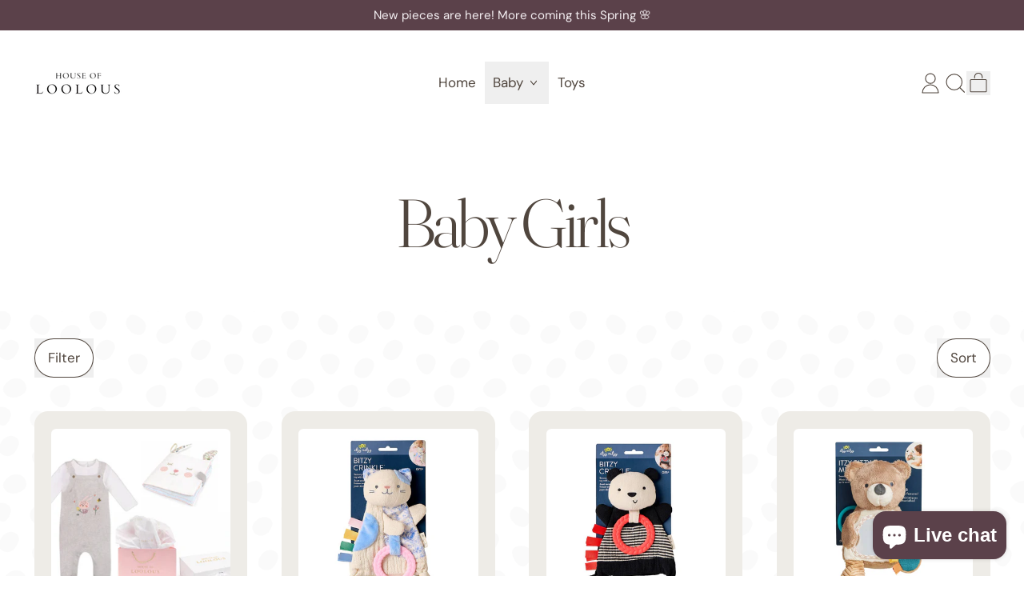

--- FILE ---
content_type: text/html; charset=utf-8
request_url: https://loolous.com/collections/baby-girls
body_size: 70301
content:
<!doctype html>
<html class="no-js" lang="en">
  <head>
    <meta charset="utf-8">
    <meta http-equiv="X-UA-Compatible" content="IE=edge">
    <meta name="viewport" content="width=device-width,initial-scale=1">
    <meta name="theme-color" content="">
    <link rel="canonical" href="https://loolous.com/collections/baby-girls">
    <link rel="preconnect" href="https://cdn.shopify.com" crossorigin><link rel="preconnect" href="https://fonts.shopifycdn.com" crossorigin><title>
      Baby Girl Clothes – Stylish &amp; Classic Pieces | House of LooLous
</title>

    
      <meta name="description" content="Shop baby girl clothes at House of LooLous, including adorable and stylish outfits perfect for everyday wear and special occasions. Explore now!">
    


<meta property="og:site_name" content="House of LooLous">
<meta property="og:url" content="https://loolous.com/collections/baby-girls">
<meta property="og:title" content="Baby Girl Clothes – Stylish &amp; Classic Pieces | House of LooLous">
<meta property="og:type" content="website">
<meta property="og:description" content="Shop baby girl clothes at House of LooLous, including adorable and stylish outfits perfect for everyday wear and special occasions. Explore now!"><meta property="og:image" content="http://loolous.com/cdn/shop/files/Logo_1_0f04f542-d5a4-46d0-a6a4-8774ad8be0b7.png?v=1749047786">
  <meta
    property="og:image:secure_url"
    content="https://loolous.com/cdn/shop/files/Logo_1_0f04f542-d5a4-46d0-a6a4-8774ad8be0b7.png?v=1749047786"
  >
  <meta property="og:image:width" content="500">
  <meta property="og:image:height" content="500"><meta name="twitter:card" content="summary_large_image">
<meta name="twitter:title" content="Baby Girl Clothes – Stylish &amp; Classic Pieces | House of LooLous">
<meta name="twitter:description" content="Shop baby girl clothes at House of LooLous, including adorable and stylish outfits perfect for everyday wear and special occasions. Explore now!">

    <script async crossorigin fetchpriority="high" src="/cdn/shopifycloud/importmap-polyfill/es-modules-shim.2.4.0.js"></script>
<script type="esms-options">
      {
        "noLoadEventRetriggers": true
      }
    </script>

    <script type="importmap">
      {
        "imports": {
          "vendor": "//loolous.com/cdn/shop/t/14/assets/vendor.bundle.min.js?v=150979691104390049381735096988",
          "data-island": "//loolous.com/cdn/shop/t/14/assets/data-island.bundle.js?v=167525748692131988941745247097",
          "product": "//loolous.com/cdn/shop/t/14/assets/island-product.bundle.js?v=79211808285818554351735096988",
          "product-model": "//loolous.com/cdn/shop/t/14/assets/island-product-model.bundle.js?v=172945641275478056981735096988"
        }
      }
    </script>

    <script>window.performance && window.performance.mark && window.performance.mark('shopify.content_for_header.start');</script><meta name="google-site-verification" content="VGIM23InU31J5u5_s9JdFPTMAXscQmd5OLW0DMw7oJE">
<meta name="facebook-domain-verification" content="teougtz8k6a2n6qvllmvfd0drz8bhg">
<meta id="shopify-digital-wallet" name="shopify-digital-wallet" content="/47651225760/digital_wallets/dialog">
<meta name="shopify-requires-components" content="true" product-ids="9327647359232">
<meta name="shopify-checkout-api-token" content="f95cd99fc4dce8312bec1436b325be98">
<link rel="alternate" type="application/atom+xml" title="Feed" href="/collections/baby-girls.atom" />
<link rel="alternate" hreflang="x-default" href="https://loolous.com/collections/baby-girls">
<link rel="alternate" hreflang="en" href="https://loolous.com/collections/baby-girls">
<link rel="alternate" hreflang="ar" href="https://loolous.com/ar/collections/baby-girls">
<link rel="alternate" hreflang="es" href="https://loolous.com/es/collections/baby-girls">
<link rel="alternate" hreflang="fr" href="https://loolous.com/fr/collections/baby-girls">
<link rel="alternate" type="application/json+oembed" href="https://loolous.com/collections/baby-girls.oembed">
<script async="async" src="/checkouts/internal/preloads.js?locale=en-US"></script>
<link rel="preconnect" href="https://shop.app" crossorigin="anonymous">
<script async="async" src="https://shop.app/checkouts/internal/preloads.js?locale=en-US&shop_id=47651225760" crossorigin="anonymous"></script>
<script id="apple-pay-shop-capabilities" type="application/json">{"shopId":47651225760,"countryCode":"US","currencyCode":"USD","merchantCapabilities":["supports3DS"],"merchantId":"gid:\/\/shopify\/Shop\/47651225760","merchantName":"House of LooLous","requiredBillingContactFields":["postalAddress","email","phone"],"requiredShippingContactFields":["postalAddress","email","phone"],"shippingType":"shipping","supportedNetworks":["visa","masterCard","amex","discover","elo","jcb"],"total":{"type":"pending","label":"House of LooLous","amount":"1.00"},"shopifyPaymentsEnabled":true,"supportsSubscriptions":true}</script>
<script id="shopify-features" type="application/json">{"accessToken":"f95cd99fc4dce8312bec1436b325be98","betas":["rich-media-storefront-analytics"],"domain":"loolous.com","predictiveSearch":true,"shopId":47651225760,"locale":"en"}</script>
<script>var Shopify = Shopify || {};
Shopify.shop = "shop-loulous.myshopify.com";
Shopify.locale = "en";
Shopify.currency = {"active":"USD","rate":"1.0"};
Shopify.country = "US";
Shopify.theme = {"name":"Shapes","id":147390759168,"schema_name":"Shapes","schema_version":"3.0.5","theme_store_id":1535,"role":"main"};
Shopify.theme.handle = "null";
Shopify.theme.style = {"id":null,"handle":null};
Shopify.cdnHost = "loolous.com/cdn";
Shopify.routes = Shopify.routes || {};
Shopify.routes.root = "/";</script>
<script type="module">!function(o){(o.Shopify=o.Shopify||{}).modules=!0}(window);</script>
<script>!function(o){function n(){var o=[];function n(){o.push(Array.prototype.slice.apply(arguments))}return n.q=o,n}var t=o.Shopify=o.Shopify||{};t.loadFeatures=n(),t.autoloadFeatures=n()}(window);</script>
<script>
  window.ShopifyPay = window.ShopifyPay || {};
  window.ShopifyPay.apiHost = "shop.app\/pay";
  window.ShopifyPay.redirectState = null;
</script>
<script id="shop-js-analytics" type="application/json">{"pageType":"collection"}</script>
<script defer="defer" async type="module" src="//loolous.com/cdn/shopifycloud/shop-js/modules/v2/client.init-shop-cart-sync_BN7fPSNr.en.esm.js"></script>
<script defer="defer" async type="module" src="//loolous.com/cdn/shopifycloud/shop-js/modules/v2/chunk.common_Cbph3Kss.esm.js"></script>
<script defer="defer" async type="module" src="//loolous.com/cdn/shopifycloud/shop-js/modules/v2/chunk.modal_DKumMAJ1.esm.js"></script>
<script type="module">
  await import("//loolous.com/cdn/shopifycloud/shop-js/modules/v2/client.init-shop-cart-sync_BN7fPSNr.en.esm.js");
await import("//loolous.com/cdn/shopifycloud/shop-js/modules/v2/chunk.common_Cbph3Kss.esm.js");
await import("//loolous.com/cdn/shopifycloud/shop-js/modules/v2/chunk.modal_DKumMAJ1.esm.js");

  window.Shopify.SignInWithShop?.initShopCartSync?.({"fedCMEnabled":true,"windoidEnabled":true});

</script>
<script>
  window.Shopify = window.Shopify || {};
  if (!window.Shopify.featureAssets) window.Shopify.featureAssets = {};
  window.Shopify.featureAssets['shop-js'] = {"shop-cart-sync":["modules/v2/client.shop-cart-sync_CJVUk8Jm.en.esm.js","modules/v2/chunk.common_Cbph3Kss.esm.js","modules/v2/chunk.modal_DKumMAJ1.esm.js"],"init-fed-cm":["modules/v2/client.init-fed-cm_7Fvt41F4.en.esm.js","modules/v2/chunk.common_Cbph3Kss.esm.js","modules/v2/chunk.modal_DKumMAJ1.esm.js"],"init-shop-email-lookup-coordinator":["modules/v2/client.init-shop-email-lookup-coordinator_Cc088_bR.en.esm.js","modules/v2/chunk.common_Cbph3Kss.esm.js","modules/v2/chunk.modal_DKumMAJ1.esm.js"],"init-windoid":["modules/v2/client.init-windoid_hPopwJRj.en.esm.js","modules/v2/chunk.common_Cbph3Kss.esm.js","modules/v2/chunk.modal_DKumMAJ1.esm.js"],"shop-button":["modules/v2/client.shop-button_B0jaPSNF.en.esm.js","modules/v2/chunk.common_Cbph3Kss.esm.js","modules/v2/chunk.modal_DKumMAJ1.esm.js"],"shop-cash-offers":["modules/v2/client.shop-cash-offers_DPIskqss.en.esm.js","modules/v2/chunk.common_Cbph3Kss.esm.js","modules/v2/chunk.modal_DKumMAJ1.esm.js"],"shop-toast-manager":["modules/v2/client.shop-toast-manager_CK7RT69O.en.esm.js","modules/v2/chunk.common_Cbph3Kss.esm.js","modules/v2/chunk.modal_DKumMAJ1.esm.js"],"init-shop-cart-sync":["modules/v2/client.init-shop-cart-sync_BN7fPSNr.en.esm.js","modules/v2/chunk.common_Cbph3Kss.esm.js","modules/v2/chunk.modal_DKumMAJ1.esm.js"],"init-customer-accounts-sign-up":["modules/v2/client.init-customer-accounts-sign-up_CfPf4CXf.en.esm.js","modules/v2/client.shop-login-button_DeIztwXF.en.esm.js","modules/v2/chunk.common_Cbph3Kss.esm.js","modules/v2/chunk.modal_DKumMAJ1.esm.js"],"pay-button":["modules/v2/client.pay-button_CgIwFSYN.en.esm.js","modules/v2/chunk.common_Cbph3Kss.esm.js","modules/v2/chunk.modal_DKumMAJ1.esm.js"],"init-customer-accounts":["modules/v2/client.init-customer-accounts_DQ3x16JI.en.esm.js","modules/v2/client.shop-login-button_DeIztwXF.en.esm.js","modules/v2/chunk.common_Cbph3Kss.esm.js","modules/v2/chunk.modal_DKumMAJ1.esm.js"],"avatar":["modules/v2/client.avatar_BTnouDA3.en.esm.js"],"init-shop-for-new-customer-accounts":["modules/v2/client.init-shop-for-new-customer-accounts_CsZy_esa.en.esm.js","modules/v2/client.shop-login-button_DeIztwXF.en.esm.js","modules/v2/chunk.common_Cbph3Kss.esm.js","modules/v2/chunk.modal_DKumMAJ1.esm.js"],"shop-follow-button":["modules/v2/client.shop-follow-button_BRMJjgGd.en.esm.js","modules/v2/chunk.common_Cbph3Kss.esm.js","modules/v2/chunk.modal_DKumMAJ1.esm.js"],"checkout-modal":["modules/v2/client.checkout-modal_B9Drz_yf.en.esm.js","modules/v2/chunk.common_Cbph3Kss.esm.js","modules/v2/chunk.modal_DKumMAJ1.esm.js"],"shop-login-button":["modules/v2/client.shop-login-button_DeIztwXF.en.esm.js","modules/v2/chunk.common_Cbph3Kss.esm.js","modules/v2/chunk.modal_DKumMAJ1.esm.js"],"lead-capture":["modules/v2/client.lead-capture_DXYzFM3R.en.esm.js","modules/v2/chunk.common_Cbph3Kss.esm.js","modules/v2/chunk.modal_DKumMAJ1.esm.js"],"shop-login":["modules/v2/client.shop-login_CA5pJqmO.en.esm.js","modules/v2/chunk.common_Cbph3Kss.esm.js","modules/v2/chunk.modal_DKumMAJ1.esm.js"],"payment-terms":["modules/v2/client.payment-terms_BxzfvcZJ.en.esm.js","modules/v2/chunk.common_Cbph3Kss.esm.js","modules/v2/chunk.modal_DKumMAJ1.esm.js"]};
</script>
<script>(function() {
  var isLoaded = false;
  function asyncLoad() {
    if (isLoaded) return;
    isLoaded = true;
    var urls = ["https:\/\/cdncozyantitheft.addons.business\/js\/script_tags\/shop-loulous\/Vhg2Z2OgRWL13MKYXykwnltxu7ezxpOS.js?shop=shop-loulous.myshopify.com","https:\/\/js.smile.io\/v1\/smile-shopify.js?shop=shop-loulous.myshopify.com","https:\/\/d1an1e2qw504lz.cloudfront.net\/shop\/js\/cart-shipping-calculator-pro.min.js?shop=shop-loulous.myshopify.com"];
    for (var i = 0; i < urls.length; i++) {
      var s = document.createElement('script');
      s.type = 'text/javascript';
      s.async = true;
      s.src = urls[i];
      var x = document.getElementsByTagName('script')[0];
      x.parentNode.insertBefore(s, x);
    }
  };
  if(window.attachEvent) {
    window.attachEvent('onload', asyncLoad);
  } else {
    window.addEventListener('load', asyncLoad, false);
  }
})();</script>
<script id="__st">var __st={"a":47651225760,"offset":-18000,"reqid":"8c8d9358-c087-4d61-8952-587b30a965ff-1770060817","pageurl":"loolous.com\/collections\/baby-girls","u":"c60371aab975","p":"collection","rtyp":"collection","rid":392599077120};</script>
<script>window.ShopifyPaypalV4VisibilityTracking = true;</script>
<script id="captcha-bootstrap">!function(){'use strict';const t='contact',e='account',n='new_comment',o=[[t,t],['blogs',n],['comments',n],[t,'customer']],c=[[e,'customer_login'],[e,'guest_login'],[e,'recover_customer_password'],[e,'create_customer']],r=t=>t.map((([t,e])=>`form[action*='/${t}']:not([data-nocaptcha='true']) input[name='form_type'][value='${e}']`)).join(','),a=t=>()=>t?[...document.querySelectorAll(t)].map((t=>t.form)):[];function s(){const t=[...o],e=r(t);return a(e)}const i='password',u='form_key',d=['recaptcha-v3-token','g-recaptcha-response','h-captcha-response',i],f=()=>{try{return window.sessionStorage}catch{return}},m='__shopify_v',_=t=>t.elements[u];function p(t,e,n=!1){try{const o=window.sessionStorage,c=JSON.parse(o.getItem(e)),{data:r}=function(t){const{data:e,action:n}=t;return t[m]||n?{data:e,action:n}:{data:t,action:n}}(c);for(const[e,n]of Object.entries(r))t.elements[e]&&(t.elements[e].value=n);n&&o.removeItem(e)}catch(o){console.error('form repopulation failed',{error:o})}}const l='form_type',E='cptcha';function T(t){t.dataset[E]=!0}const w=window,h=w.document,L='Shopify',v='ce_forms',y='captcha';let A=!1;((t,e)=>{const n=(g='f06e6c50-85a8-45c8-87d0-21a2b65856fe',I='https://cdn.shopify.com/shopifycloud/storefront-forms-hcaptcha/ce_storefront_forms_captcha_hcaptcha.v1.5.2.iife.js',D={infoText:'Protected by hCaptcha',privacyText:'Privacy',termsText:'Terms'},(t,e,n)=>{const o=w[L][v],c=o.bindForm;if(c)return c(t,g,e,D).then(n);var r;o.q.push([[t,g,e,D],n]),r=I,A||(h.body.append(Object.assign(h.createElement('script'),{id:'captcha-provider',async:!0,src:r})),A=!0)});var g,I,D;w[L]=w[L]||{},w[L][v]=w[L][v]||{},w[L][v].q=[],w[L][y]=w[L][y]||{},w[L][y].protect=function(t,e){n(t,void 0,e),T(t)},Object.freeze(w[L][y]),function(t,e,n,w,h,L){const[v,y,A,g]=function(t,e,n){const i=e?o:[],u=t?c:[],d=[...i,...u],f=r(d),m=r(i),_=r(d.filter((([t,e])=>n.includes(e))));return[a(f),a(m),a(_),s()]}(w,h,L),I=t=>{const e=t.target;return e instanceof HTMLFormElement?e:e&&e.form},D=t=>v().includes(t);t.addEventListener('submit',(t=>{const e=I(t);if(!e)return;const n=D(e)&&!e.dataset.hcaptchaBound&&!e.dataset.recaptchaBound,o=_(e),c=g().includes(e)&&(!o||!o.value);(n||c)&&t.preventDefault(),c&&!n&&(function(t){try{if(!f())return;!function(t){const e=f();if(!e)return;const n=_(t);if(!n)return;const o=n.value;o&&e.removeItem(o)}(t);const e=Array.from(Array(32),(()=>Math.random().toString(36)[2])).join('');!function(t,e){_(t)||t.append(Object.assign(document.createElement('input'),{type:'hidden',name:u})),t.elements[u].value=e}(t,e),function(t,e){const n=f();if(!n)return;const o=[...t.querySelectorAll(`input[type='${i}']`)].map((({name:t})=>t)),c=[...d,...o],r={};for(const[a,s]of new FormData(t).entries())c.includes(a)||(r[a]=s);n.setItem(e,JSON.stringify({[m]:1,action:t.action,data:r}))}(t,e)}catch(e){console.error('failed to persist form',e)}}(e),e.submit())}));const S=(t,e)=>{t&&!t.dataset[E]&&(n(t,e.some((e=>e===t))),T(t))};for(const o of['focusin','change'])t.addEventListener(o,(t=>{const e=I(t);D(e)&&S(e,y())}));const B=e.get('form_key'),M=e.get(l),P=B&&M;t.addEventListener('DOMContentLoaded',(()=>{const t=y();if(P)for(const e of t)e.elements[l].value===M&&p(e,B);[...new Set([...A(),...v().filter((t=>'true'===t.dataset.shopifyCaptcha))])].forEach((e=>S(e,t)))}))}(h,new URLSearchParams(w.location.search),n,t,e,['guest_login'])})(!0,!0)}();</script>
<script integrity="sha256-4kQ18oKyAcykRKYeNunJcIwy7WH5gtpwJnB7kiuLZ1E=" data-source-attribution="shopify.loadfeatures" defer="defer" src="//loolous.com/cdn/shopifycloud/storefront/assets/storefront/load_feature-a0a9edcb.js" crossorigin="anonymous"></script>
<script crossorigin="anonymous" defer="defer" src="//loolous.com/cdn/shopifycloud/storefront/assets/shopify_pay/storefront-65b4c6d7.js?v=20250812"></script>
<script data-source-attribution="shopify.dynamic_checkout.dynamic.init">var Shopify=Shopify||{};Shopify.PaymentButton=Shopify.PaymentButton||{isStorefrontPortableWallets:!0,init:function(){window.Shopify.PaymentButton.init=function(){};var t=document.createElement("script");t.src="https://loolous.com/cdn/shopifycloud/portable-wallets/latest/portable-wallets.en.js",t.type="module",document.head.appendChild(t)}};
</script>
<script data-source-attribution="shopify.dynamic_checkout.buyer_consent">
  function portableWalletsHideBuyerConsent(e){var t=document.getElementById("shopify-buyer-consent"),n=document.getElementById("shopify-subscription-policy-button");t&&n&&(t.classList.add("hidden"),t.setAttribute("aria-hidden","true"),n.removeEventListener("click",e))}function portableWalletsShowBuyerConsent(e){var t=document.getElementById("shopify-buyer-consent"),n=document.getElementById("shopify-subscription-policy-button");t&&n&&(t.classList.remove("hidden"),t.removeAttribute("aria-hidden"),n.addEventListener("click",e))}window.Shopify?.PaymentButton&&(window.Shopify.PaymentButton.hideBuyerConsent=portableWalletsHideBuyerConsent,window.Shopify.PaymentButton.showBuyerConsent=portableWalletsShowBuyerConsent);
</script>
<script data-source-attribution="shopify.dynamic_checkout.cart.bootstrap">document.addEventListener("DOMContentLoaded",(function(){function t(){return document.querySelector("shopify-accelerated-checkout-cart, shopify-accelerated-checkout")}if(t())Shopify.PaymentButton.init();else{new MutationObserver((function(e,n){t()&&(Shopify.PaymentButton.init(),n.disconnect())})).observe(document.body,{childList:!0,subtree:!0})}}));
</script>
<script id='scb4127' type='text/javascript' async='' src='https://loolous.com/cdn/shopifycloud/privacy-banner/storefront-banner.js'></script><link id="shopify-accelerated-checkout-styles" rel="stylesheet" media="screen" href="https://loolous.com/cdn/shopifycloud/portable-wallets/latest/accelerated-checkout-backwards-compat.css" crossorigin="anonymous">
<style id="shopify-accelerated-checkout-cart">
        #shopify-buyer-consent {
  margin-top: 1em;
  display: inline-block;
  width: 100%;
}

#shopify-buyer-consent.hidden {
  display: none;
}

#shopify-subscription-policy-button {
  background: none;
  border: none;
  padding: 0;
  text-decoration: underline;
  font-size: inherit;
  cursor: pointer;
}

#shopify-subscription-policy-button::before {
  box-shadow: none;
}

      </style>

<script>window.performance && window.performance.mark && window.performance.mark('shopify.content_for_header.end');</script>

    <link href="//loolous.com/cdn/shop/t/14/assets/base.bundle.css?v=94040838445988367491735096988" rel="stylesheet" type="text/css" media="all" />

    <script>
  window.THEMENAME = 'Shapes';
  window.THEMEVERSION = '1.0.1';

  document.documentElement.className = document.documentElement.className.replace('no-js', 'js');

  window.theme = {
    strings: {
      itemCountOne: "{{ count }} item",
      itemCountOther: "{{ count }} items",
      loading: "Loading",
      addToCart: "Add to Cart",
      preOrder: "Pre-order",
      soldOut: "Sold Out",
      unavailable: "Unavailable",
      regularPrice: "Regular price",
      salePrice: "Sale price",
      sale: "On Sale",
      unitPrice: "Unit price",
      unitPriceSeparator: "per",
      cartEmpty: "Your cart is currently empty.",
      cartCookies: "Enable cookies to use the shopping cart",
      update: "Update Cart",
      quantity: "Quantity",
      discountedTotal: "Discounted total",
      regularTotal: "Regular total",
      priceColumn: "See Price column for discount details.",
      addingToCart: "Adding",
      addedToCart: "Added to Cart!",
      cartError: "There was an error while updating your cart. Please try again.",
      cartAddError: "All {{ title }} are in your cart."
    },
    routes: {
      root_url: "\/",
      cart_url: "\/cart",
      cart_add_url: "\/cart\/add",
      cart_change_url: "\/cart\/change",
      cart_update_url: "\/cart\/update",
      cart_clear_url: "\/cart\/clear",
      predictive_search_url: '/search/suggest'
    },
    moneyFormat: "${{amount}}",
    moneyWithCurrencyFormat: "${{amount}} USD",
    cartItemCount: 0,
    settings: {
      cartType: "modal",
      openModalOnAddToCart: true,
      parallaxIntensity: 50
    },
    info: {
      name: 'Shapes',
    }
  };
</script>


    <script>
      document.documentElement.className =
        document.documentElement.className.replace('no-js', 'js');
    </script>

    <script>
      function debounce(fn, wait) {
        let t;
        return (...args) => {
          clearTimeout(t);
          t = setTimeout(() => fn.apply(this, args), wait);
        };
      }
    </script>

    <script src="//loolous.com/cdn/shop/t/14/assets/utils.js?v=32068786680498309641735096988" defer></script>

    

    

    <script>
      window.themeEventsDebugMode = false;
    </script>
    <script src="//loolous.com/cdn/shop/t/14/assets/theme-events.js?v=65979754177087071131735096988" async defer></script>

    <style>
      :root {
        --max-site-width: 1820px;
      }
    </style>

    <style data-shopify>
      @font-face {
  font-family: "DM Sans";
  font-weight: 400;
  font-style: normal;
  font-display: swap;
  src: url("//loolous.com/cdn/fonts/dm_sans/dmsans_n4.ec80bd4dd7e1a334c969c265873491ae56018d72.woff2") format("woff2"),
       url("//loolous.com/cdn/fonts/dm_sans/dmsans_n4.87bdd914d8a61247b911147ae68e754d695c58a6.woff") format("woff");
}

      @font-face {
  font-family: Fraunces;
  font-weight: 300;
  font-style: normal;
  font-display: swap;
  src: url("//loolous.com/cdn/fonts/fraunces/fraunces_n3.eb6167b8e91a4d1bd5856f011cf4040a1c7f82c4.woff2") format("woff2"),
       url("//loolous.com/cdn/fonts/fraunces/fraunces_n3.358d9e4f36c5950dc30ac8bff0428c25af172c96.woff") format("woff");
}

@font-face {
  font-family: "DM Sans";
  font-weight: 700;
  font-style: normal;
  font-display: swap;
  src: url("//loolous.com/cdn/fonts/dm_sans/dmsans_n7.97e21d81502002291ea1de8aefb79170c6946ce5.woff2") format("woff2"),
       url("//loolous.com/cdn/fonts/dm_sans/dmsans_n7.af5c214f5116410ca1d53a2090665620e78e2e1b.woff") format("woff");
}
@font-face {
  font-family: "DM Sans";
  font-weight: 400;
  font-style: italic;
  font-display: swap;
  src: url("//loolous.com/cdn/fonts/dm_sans/dmsans_i4.b8fe05e69ee95d5a53155c346957d8cbf5081c1a.woff2") format("woff2"),
       url("//loolous.com/cdn/fonts/dm_sans/dmsans_i4.403fe28ee2ea63e142575c0aa47684d65f8c23a0.woff") format("woff");
}
@font-face {
  font-family: "DM Sans";
  font-weight: 700;
  font-style: italic;
  font-display: swap;
  src: url("//loolous.com/cdn/fonts/dm_sans/dmsans_i7.52b57f7d7342eb7255084623d98ab83fd96e7f9b.woff2") format("woff2"),
       url("//loolous.com/cdn/fonts/dm_sans/dmsans_i7.d5e14ef18a1d4a8ce78a4187580b4eb1759c2eda.woff") format("woff");
}
@font-face {
  font-family: "DM Sans";
  font-weight: 700;
  font-style: normal;
  font-display: swap;
  src: url("//loolous.com/cdn/fonts/dm_sans/dmsans_n7.97e21d81502002291ea1de8aefb79170c6946ce5.woff2") format("woff2"),
       url("//loolous.com/cdn/fonts/dm_sans/dmsans_n7.af5c214f5116410ca1d53a2090665620e78e2e1b.woff") format("woff");
}
:root {
        --heading-font-stack: Fraunces, serif;
        --heading-font-weight: 300;
        --heading-font-style: normal;
        --heading-letterspacing: -0.05em;
        --heading-capitalize: none;
        --main-font-stack: "DM Sans", sans-serif;
        --main-font-weight: 400;
        --main-font-style: normal;
      }
    </style>
<style data-shopify>
  :root {
    --payment-button-height: 48px;
    --checkout-button-height: 48px;
    --section-x-padding: 1.25rem;
    --grid-gap: 1.25rem;
    --icon-thickness: 1.1;
    --header-height: 60px;
    --global-scrolling-items-speed-multiplier: 1;
    --transparent: transparent;

    --section-border-color: 0, 0, 0;
    --section-border-thickness: 0px;
    --shape-divider-offset: 2px;

    --button-border-radius: 9999px;
    --textarea-border-radius: 1rem;
    --button-border-width: 1px;
    --input-border-width: 1px;
    --button-shadow-border-width: 0;
    --button-text-transform: none;
    --button-drop-shadow-size:  00px;
    --button-drop-shadow-top-size: 0px;
    --button-drop-shadow-left-size: 0px;
    --button-hover-top-size: 0px;
    --button-hover-left-size: var(--button-drop-shadow-left-size);
    --button-shadow-display: none;
    --sticker-border-radius: 0;
    --sticker-border-width: 0;
    --sticker-shadow-border-width: var(--sticker-border-width);
    --sticker-text-transform: none;
    --sticker-drop-shadow-top-size: -0px;
    --sticker-drop-shadow-left-size: -0px;
    --sticker-drop-shadow-display: none;
    --card-border-radius: 1rem;
    --card-drop-shadow-size: 10px;
    --card-drop-shadow-top-size: 10px;
    --card-drop-shadow-left-size: 10px;
    --card-border-width: 0;
    --card-shadow-border-width: var(--card-border-width);
    --media-border-radius: 0.375rem;
    --media-drop-shadow-display: none;
    --media-drop-shadow-size: 0px;
    --media-drop-shadow-top-size: 0px;
    --media-drop-shadow-left-size: 0px;
    --media-drop-shadow-size-half: 0.0px;
    --media-drop-shadow-top-size-half: 0.0px;
    --media-drop-shadow-left-size-half: 0.0px;
    --media-border-width: 0;
    --media-shadow-border-width: 0;
    --heading-shadow-spread: 6px;
    --heading-stroke-thickness: 2px;
    --product-tiles-text-transform: none;
    --general-border-width: 1px;--chart-height: 0.5rem;--hover-effect-zoom-media: 1;
    --hover-effect-enlarge-shape: 1;
    --hover-effect-lift-shape: 0;
    --hover-effect-rotate-shape: 0deg;
  }

  

    :root,
    
    [data-color-scheme="scheme1"] {
      --color-scheme-text: 80, 70, 62;
      --color-scheme-text-contrast: 255, 255, 255;
      --color-scheme-background: 255, 255, 255;
      --color-scheme-accent-1: 235, 221, 226;
      --color-scheme-accent-1-contrast: 91, 65, 74;
      --color-scheme-accent-2: 91, 65, 74;
      --color-scheme-accent-2-contrast: 235, 221, 226;
      --color-scheme-card-text: 80, 70, 62;
      --color-scheme-card: 238, 236, 231;
      --color-scheme-gradient: ;
      --color-scheme-secondary-background: var(--color-scheme-background);
      --color-scheme-secondary-text: var(--color-scheme-text);
      --select-svg: 
      url("data:image/svg+xml,%3Csvg width='48' height='48' viewBox='0 0 48 48' fill='none' xmlns='http://www.w3.org/2000/svg'%3E%3Cpath d='M2 12L23.2826 36.0527C23.3724 36.1542 23.4826 36.2354 23.6062 36.291C23.7297 36.3467 23.8636 36.3755 23.999 36.3755C24.1345 36.3755 24.2684 36.3467 24.3919 36.291C24.5154 36.2354 24.6257 36.1542 24.7155 36.0527L46 12' stroke='%2350463e' stroke-width='1.1' stroke-linecap='round' stroke-linejoin='round' vector-effect='non-scaling-stroke'/%3E%3C/svg%3E%0A")
    ;
    }

    /* unique values for each scheme */
    :root {
      --color-scheme-scheme1-text: 80 70 62;
      --color-scheme-scheme1-text-contrast: 255, 255, 255;
      --color-scheme-scheme1-background: 255, 255, 255;
      --color-scheme-scheme1-accent-1: 235, 221, 226;
      --color-scheme-scheme1-accent-1-contrast: 91, 65, 74;
      --color-scheme-scheme1-accent-2: 91, 65, 74;
      --color-scheme-scheme1-accent-2-contrast: 235, 221, 226;
      --color-scheme-scheme1-card-text: 80, 70, 62;
      --color-scheme-scheme1-card: 238, 236, 231;
      --color-scheme-scheme1-gradient: ;
      --color-scheme-scheme1-secondary-background: var(--color-scheme-background);
      --color-scheme-scheme1-secondary-text: var(--color-scheme-text);
      --color-scheme-scheme1-select-svg: 
      url("data:image/svg+xml,%3Csvg width='48' height='48' viewBox='0 0 48 48' fill='none' xmlns='http://www.w3.org/2000/svg'%3E%3Cpath d='M2 12L23.2826 36.0527C23.3724 36.1542 23.4826 36.2354 23.6062 36.291C23.7297 36.3467 23.8636 36.3755 23.999 36.3755C24.1345 36.3755 24.2684 36.3467 24.3919 36.291C24.5154 36.2354 24.6257 36.1542 24.7155 36.0527L46 12' stroke='%2350463e' stroke-width='1.1' stroke-linecap='round' stroke-linejoin='round' vector-effect='non-scaling-stroke'/%3E%3C/svg%3E%0A")
    ;
    }

    
    [data-color-scheme="scheme2"] {
      --color-scheme-text: 80, 70, 62;
      --color-scheme-text-contrast: 255, 254, 252;
      --color-scheme-background: 238, 236, 231;
      --color-scheme-accent-1: 216, 205, 218;
      --color-scheme-accent-1-contrast: 91, 65, 74;
      --color-scheme-accent-2: 91, 65, 74;
      --color-scheme-accent-2-contrast: 238, 236, 231;
      --color-scheme-card-text: 80, 70, 62;
      --color-scheme-card: 255, 255, 255;
      --color-scheme-gradient: ;
      --color-scheme-secondary-background: var(--color-scheme-background);
      --color-scheme-secondary-text: var(--color-scheme-text);
      --select-svg: 
      url("data:image/svg+xml,%3Csvg width='48' height='48' viewBox='0 0 48 48' fill='none' xmlns='http://www.w3.org/2000/svg'%3E%3Cpath d='M2 12L23.2826 36.0527C23.3724 36.1542 23.4826 36.2354 23.6062 36.291C23.7297 36.3467 23.8636 36.3755 23.999 36.3755C24.1345 36.3755 24.2684 36.3467 24.3919 36.291C24.5154 36.2354 24.6257 36.1542 24.7155 36.0527L46 12' stroke='%2350463e' stroke-width='1.1' stroke-linecap='round' stroke-linejoin='round' vector-effect='non-scaling-stroke'/%3E%3C/svg%3E%0A")
    ;
    }

    /* unique values for each scheme */
    :root {
      --color-scheme-scheme2-text: 80 70 62;
      --color-scheme-scheme2-text-contrast: 255, 254, 252;
      --color-scheme-scheme2-background: 238, 236, 231;
      --color-scheme-scheme2-accent-1: 216, 205, 218;
      --color-scheme-scheme2-accent-1-contrast: 91, 65, 74;
      --color-scheme-scheme2-accent-2: 91, 65, 74;
      --color-scheme-scheme2-accent-2-contrast: 238, 236, 231;
      --color-scheme-scheme2-card-text: 80, 70, 62;
      --color-scheme-scheme2-card: 255, 255, 255;
      --color-scheme-scheme2-gradient: ;
      --color-scheme-scheme2-secondary-background: var(--color-scheme-background);
      --color-scheme-scheme2-secondary-text: var(--color-scheme-text);
      --color-scheme-scheme2-select-svg: 
      url("data:image/svg+xml,%3Csvg width='48' height='48' viewBox='0 0 48 48' fill='none' xmlns='http://www.w3.org/2000/svg'%3E%3Cpath d='M2 12L23.2826 36.0527C23.3724 36.1542 23.4826 36.2354 23.6062 36.291C23.7297 36.3467 23.8636 36.3755 23.999 36.3755C24.1345 36.3755 24.2684 36.3467 24.3919 36.291C24.5154 36.2354 24.6257 36.1542 24.7155 36.0527L46 12' stroke='%2350463e' stroke-width='1.1' stroke-linecap='round' stroke-linejoin='round' vector-effect='non-scaling-stroke'/%3E%3C/svg%3E%0A")
    ;
    }

    
    [data-color-scheme="scheme3"] {
      --color-scheme-text: 244, 239, 242;
      --color-scheme-text-contrast: 91, 65, 74;
      --color-scheme-background: 91, 65, 74;
      --color-scheme-accent-1: 106, 74, 85;
      --color-scheme-accent-1-contrast: 244, 239, 242;
      --color-scheme-accent-2: 52, 35, 41;
      --color-scheme-accent-2-contrast: 244, 239, 242;
      --color-scheme-card-text: 244, 239, 242;
      --color-scheme-card: 106, 74, 85;
      --color-scheme-gradient: ;
      --color-scheme-secondary-background: var(--color-scheme-background);
      --color-scheme-secondary-text: var(--color-scheme-text);
      --select-svg: 
      url("data:image/svg+xml,%3Csvg width='48' height='48' viewBox='0 0 48 48' fill='none' xmlns='http://www.w3.org/2000/svg'%3E%3Cpath d='M2 12L23.2826 36.0527C23.3724 36.1542 23.4826 36.2354 23.6062 36.291C23.7297 36.3467 23.8636 36.3755 23.999 36.3755C24.1345 36.3755 24.2684 36.3467 24.3919 36.291C24.5154 36.2354 24.6257 36.1542 24.7155 36.0527L46 12' stroke='%23f4eff2' stroke-width='1.1' stroke-linecap='round' stroke-linejoin='round' vector-effect='non-scaling-stroke'/%3E%3C/svg%3E%0A")
    ;
    }

    /* unique values for each scheme */
    :root {
      --color-scheme-scheme3-text: 244 239 242;
      --color-scheme-scheme3-text-contrast: 91, 65, 74;
      --color-scheme-scheme3-background: 91, 65, 74;
      --color-scheme-scheme3-accent-1: 106, 74, 85;
      --color-scheme-scheme3-accent-1-contrast: 244, 239, 242;
      --color-scheme-scheme3-accent-2: 52, 35, 41;
      --color-scheme-scheme3-accent-2-contrast: 244, 239, 242;
      --color-scheme-scheme3-card-text: 244, 239, 242;
      --color-scheme-scheme3-card: 106, 74, 85;
      --color-scheme-scheme3-gradient: ;
      --color-scheme-scheme3-secondary-background: var(--color-scheme-background);
      --color-scheme-scheme3-secondary-text: var(--color-scheme-text);
      --color-scheme-scheme3-select-svg: 
      url("data:image/svg+xml,%3Csvg width='48' height='48' viewBox='0 0 48 48' fill='none' xmlns='http://www.w3.org/2000/svg'%3E%3Cpath d='M2 12L23.2826 36.0527C23.3724 36.1542 23.4826 36.2354 23.6062 36.291C23.7297 36.3467 23.8636 36.3755 23.999 36.3755C24.1345 36.3755 24.2684 36.3467 24.3919 36.291C24.5154 36.2354 24.6257 36.1542 24.7155 36.0527L46 12' stroke='%23f4eff2' stroke-width='1.1' stroke-linecap='round' stroke-linejoin='round' vector-effect='non-scaling-stroke'/%3E%3C/svg%3E%0A")
    ;
    }

    
    [data-color-scheme="scheme4"] {
      --color-scheme-text: 88, 68, 80;
      --color-scheme-text-contrast: 217, 200, 210;
      --color-scheme-background: 217, 200, 210;
      --color-scheme-accent-1: 234, 224, 230;
      --color-scheme-accent-1-contrast: 88, 68, 80;
      --color-scheme-accent-2: 124, 90, 106;
      --color-scheme-accent-2-contrast: 234, 224, 230;
      --color-scheme-card-text: 88, 68, 80;
      --color-scheme-card: 234, 224, 230;
      --color-scheme-gradient: ;
      --color-scheme-secondary-background: var(--color-scheme-background);
      --color-scheme-secondary-text: var(--color-scheme-text);
      --select-svg: 
      url("data:image/svg+xml,%3Csvg width='48' height='48' viewBox='0 0 48 48' fill='none' xmlns='http://www.w3.org/2000/svg'%3E%3Cpath d='M2 12L23.2826 36.0527C23.3724 36.1542 23.4826 36.2354 23.6062 36.291C23.7297 36.3467 23.8636 36.3755 23.999 36.3755C24.1345 36.3755 24.2684 36.3467 24.3919 36.291C24.5154 36.2354 24.6257 36.1542 24.7155 36.0527L46 12' stroke='%23584450' stroke-width='1.1' stroke-linecap='round' stroke-linejoin='round' vector-effect='non-scaling-stroke'/%3E%3C/svg%3E%0A")
    ;
    }

    /* unique values for each scheme */
    :root {
      --color-scheme-scheme4-text: 88 68 80;
      --color-scheme-scheme4-text-contrast: 217, 200, 210;
      --color-scheme-scheme4-background: 217, 200, 210;
      --color-scheme-scheme4-accent-1: 234, 224, 230;
      --color-scheme-scheme4-accent-1-contrast: 88, 68, 80;
      --color-scheme-scheme4-accent-2: 124, 90, 106;
      --color-scheme-scheme4-accent-2-contrast: 234, 224, 230;
      --color-scheme-scheme4-card-text: 88, 68, 80;
      --color-scheme-scheme4-card: 234, 224, 230;
      --color-scheme-scheme4-gradient: ;
      --color-scheme-scheme4-secondary-background: var(--color-scheme-background);
      --color-scheme-scheme4-secondary-text: var(--color-scheme-text);
      --color-scheme-scheme4-select-svg: 
      url("data:image/svg+xml,%3Csvg width='48' height='48' viewBox='0 0 48 48' fill='none' xmlns='http://www.w3.org/2000/svg'%3E%3Cpath d='M2 12L23.2826 36.0527C23.3724 36.1542 23.4826 36.2354 23.6062 36.291C23.7297 36.3467 23.8636 36.3755 23.999 36.3755C24.1345 36.3755 24.2684 36.3467 24.3919 36.291C24.5154 36.2354 24.6257 36.1542 24.7155 36.0527L46 12' stroke='%23584450' stroke-width='1.1' stroke-linecap='round' stroke-linejoin='round' vector-effect='non-scaling-stroke'/%3E%3C/svg%3E%0A")
    ;
    }

    
    [data-color-scheme="scheme5"] {
      --color-scheme-text: 255, 255, 255;
      --color-scheme-text-contrast: 0, 0, 0;
      --color-scheme-background: 0, 0, 0;
      --color-scheme-accent-1: 255, 255, 255;
      --color-scheme-accent-1-contrast: 0, 0, 0;
      --color-scheme-accent-2: 0, 0, 0;
      --color-scheme-accent-2-contrast: 255, 255, 255;
      --color-scheme-card-text: 255, 255, 255;
      --color-scheme-card: 0, 0, 0;
      --color-scheme-gradient: ;
      --color-scheme-secondary-background: var(--color-scheme-background);
      --color-scheme-secondary-text: var(--color-scheme-text);
      --select-svg: 
      url("data:image/svg+xml,%3Csvg width='48' height='48' viewBox='0 0 48 48' fill='none' xmlns='http://www.w3.org/2000/svg'%3E%3Cpath d='M2 12L23.2826 36.0527C23.3724 36.1542 23.4826 36.2354 23.6062 36.291C23.7297 36.3467 23.8636 36.3755 23.999 36.3755C24.1345 36.3755 24.2684 36.3467 24.3919 36.291C24.5154 36.2354 24.6257 36.1542 24.7155 36.0527L46 12' stroke='%23ffffff' stroke-width='1.1' stroke-linecap='round' stroke-linejoin='round' vector-effect='non-scaling-stroke'/%3E%3C/svg%3E%0A")
    ;
    }

    /* unique values for each scheme */
    :root {
      --color-scheme-scheme5-text: 255 255 255;
      --color-scheme-scheme5-text-contrast: 0, 0, 0;
      --color-scheme-scheme5-background: 0, 0, 0;
      --color-scheme-scheme5-accent-1: 255, 255, 255;
      --color-scheme-scheme5-accent-1-contrast: 0, 0, 0;
      --color-scheme-scheme5-accent-2: 0, 0, 0;
      --color-scheme-scheme5-accent-2-contrast: 255, 255, 255;
      --color-scheme-scheme5-card-text: 255, 255, 255;
      --color-scheme-scheme5-card: 0, 0, 0;
      --color-scheme-scheme5-gradient: ;
      --color-scheme-scheme5-secondary-background: var(--color-scheme-background);
      --color-scheme-scheme5-secondary-text: var(--color-scheme-text);
      --color-scheme-scheme5-select-svg: 
      url("data:image/svg+xml,%3Csvg width='48' height='48' viewBox='0 0 48 48' fill='none' xmlns='http://www.w3.org/2000/svg'%3E%3Cpath d='M2 12L23.2826 36.0527C23.3724 36.1542 23.4826 36.2354 23.6062 36.291C23.7297 36.3467 23.8636 36.3755 23.999 36.3755C24.1345 36.3755 24.2684 36.3467 24.3919 36.291C24.5154 36.2354 24.6257 36.1542 24.7155 36.0527L46 12' stroke='%23ffffff' stroke-width='1.1' stroke-linecap='round' stroke-linejoin='round' vector-effect='non-scaling-stroke'/%3E%3C/svg%3E%0A")
    ;
    }

    
    [data-color-scheme="scheme6"] {
      --color-scheme-text: 0, 0, 0;
      --color-scheme-text-contrast: 255, 255, 255;
      --color-scheme-background: 255, 255, 255;
      --color-scheme-accent-1: 0, 0, 0;
      --color-scheme-accent-1-contrast: 255, 255, 255;
      --color-scheme-accent-2: 255, 255, 255;
      --color-scheme-accent-2-contrast: 0, 0, 0;
      --color-scheme-card-text: 0, 0, 0;
      --color-scheme-card: 255, 255, 255;
      --color-scheme-gradient: ;
      --color-scheme-secondary-background: var(--color-scheme-background);
      --color-scheme-secondary-text: var(--color-scheme-text);
      --select-svg: 
      url("data:image/svg+xml,%3Csvg width='48' height='48' viewBox='0 0 48 48' fill='none' xmlns='http://www.w3.org/2000/svg'%3E%3Cpath d='M2 12L23.2826 36.0527C23.3724 36.1542 23.4826 36.2354 23.6062 36.291C23.7297 36.3467 23.8636 36.3755 23.999 36.3755C24.1345 36.3755 24.2684 36.3467 24.3919 36.291C24.5154 36.2354 24.6257 36.1542 24.7155 36.0527L46 12' stroke='%23000000' stroke-width='1.1' stroke-linecap='round' stroke-linejoin='round' vector-effect='non-scaling-stroke'/%3E%3C/svg%3E%0A")
    ;
    }

    /* unique values for each scheme */
    :root {
      --color-scheme-scheme6-text: 0 0 0;
      --color-scheme-scheme6-text-contrast: 255, 255, 255;
      --color-scheme-scheme6-background: 255, 255, 255;
      --color-scheme-scheme6-accent-1: 0, 0, 0;
      --color-scheme-scheme6-accent-1-contrast: 255, 255, 255;
      --color-scheme-scheme6-accent-2: 255, 255, 255;
      --color-scheme-scheme6-accent-2-contrast: 0, 0, 0;
      --color-scheme-scheme6-card-text: 0, 0, 0;
      --color-scheme-scheme6-card: 255, 255, 255;
      --color-scheme-scheme6-gradient: ;
      --color-scheme-scheme6-secondary-background: var(--color-scheme-background);
      --color-scheme-scheme6-secondary-text: var(--color-scheme-text);
      --color-scheme-scheme6-select-svg: 
      url("data:image/svg+xml,%3Csvg width='48' height='48' viewBox='0 0 48 48' fill='none' xmlns='http://www.w3.org/2000/svg'%3E%3Cpath d='M2 12L23.2826 36.0527C23.3724 36.1542 23.4826 36.2354 23.6062 36.291C23.7297 36.3467 23.8636 36.3755 23.999 36.3755C24.1345 36.3755 24.2684 36.3467 24.3919 36.291C24.5154 36.2354 24.6257 36.1542 24.7155 36.0527L46 12' stroke='%23000000' stroke-width='1.1' stroke-linecap='round' stroke-linejoin='round' vector-effect='non-scaling-stroke'/%3E%3C/svg%3E%0A")
    ;
    }

  ::selection {
    background-color: rgb(var(--color-scheme-accent-2));
    color: rgb(var(--color-scheme-accent-2-contrast));
  }

  
    .card {
      --color-scheme-secondary-background: var(--color-scheme-card);
      --color-scheme-secondary-text: var(--color-scheme-card-text);
    }
  


  [data-color-scheme] {
    --color-heading-shadow: var(--color-scheme-accent-1);
    --color-heading-stroke: var(--color-scheme-text);
    --color-button-background: var(--color-scheme-accent-1);
    --color-button-text: var(--color-scheme-accent-1-contrast);
    --color-button-border: var(--color-scheme-text);
    --color-button-shadow: var(--color-scheme-accent-2);
    --color-card-border: var(--color-scheme-accent-2);
    --color-card-shadow: var(--color-scheme-gradient);
    --color-sticker-border: var(--color-scheme-text);
    --color-sticker-shadow: var(--color-scheme-card);
    --color-media-border: var(--color-scheme-text);
    --color-media-shadow: var(--color-scheme-gradient);
    --color-media-shadow-fill: rgb(var(--color-scheme-gradient));
    --color-sticker-shadow: var(--color-scheme-card);
    --color-sticker-shadow-fill: rgb(var(--color-scheme-card));--heading-color: var(--color-scheme-accent-1);
    --heading-italics-color: var(--color-scheme-text);
    --heading-text-shadow:--payment-terms-background-color: rgb(var(--color-scheme-background));

    --color-button-background-hover: var(--color-scheme-text);
      --color-button-text-hover: var(--color-scheme-text-contrast);
      --color-button-border-hover: var(--color-scheme-text);
      --color-button-secondary-text-hover: var(--color-scheme-text-contrast);
      --color-button-secondary-background-hover: var(--color-scheme-text);}

  /*
  Typography and spacing sizes
  */:root {
    --base-font-size: 106.25%;
    --base-line-height: 1.4;
    --heading-line-height: 1;

    --font-size-ratio-xs: 0.7491535;
    --font-size-ratio-sm: 0.8908985;
    --font-size-ratio-base: 1;
    --font-size-ratio-lg: 1.33484;
    --font-size-ratio-xl: 1.498307;
    --font-size-ratio-2xl: 1.681793;
    --font-size-ratio-3xl: 2;
    --font-size-ratio-4xl: 2.66968;
    --font-size-ratio-5xl: 2.996614;
    --font-size-ratio-6xl: 3.563594;
    --font-size-ratio-7xl: 4;
    --font-size-ratio-8xl: 4.519842;
    --font-size-ratio-9xl: 4.996614;
    --font-size-ratio-10xl: 5.563594;

    --font-size-xs: calc(var(--font-size-ratio-xs) * 1rem);
    --font-size-sm: calc(var(--font-size-ratio-sm) * 1rem);
    --font-size-base: calc(var(--font-size-ratio-base) * 1rem);
    --font-size-lg: calc(var(--font-size-ratio-lg) * 1rem);
    --font-size-xl: calc(var(--font-size-ratio-xl) * 1rem);
    --font-size-2xl: calc(var(--font-size-ratio-2xl) * 1rem);
    --font-size-3xl: calc(var(--font-size-ratio-3xl) * 1rem);
    --font-size-4xl: calc(var(--font-size-ratio-4xl) * 1rem);
    --font-size-5xl: calc(var(--font-size-ratio-5xl) * 1rem);
    --font-size-6xl: calc(var(--font-size-ratio-6xl) * 1rem);
    --font-size-7xl: calc(var(--font-size-ratio-7xl) * 1rem);
    --font-size-8xl: calc(var(--font-size-ratio-8xl) * 1rem);
    --font-size-9xl: calc(var(--font-size-ratio-9xl) * 1rem);
    --font-size-10xl: calc(var(--font-size-ratio-10xl) * 1rem);

    --type-scale-n-2: var(--font-size-xs);
    --type-scale-n-1: var(--font-size-sm);
    --type-scale-n0: var(--font-size-base);
    --type-scale-n1: var(--font-size-lg);
    --type-scale-n2: var(--font-size-xl);
    --type-scale-n3: var(--font-size-2xl);
    --type-scale-n4: var(--font-size-3xl);
    --type-scale-n5: var(--font-size-4xl);
    --type-scale-n6: var(--font-size-5xl);
    --type-scale-n7: var(--font-size-6xl);
    --type-scale-n8: var(--font-size-7xl);
    --type-scale-n9: var(--font-size-8xl);
    --type-scale-n10: var(--font-size-9xl);
    --type-scale-n11: var(--font-size-10xl);

    --standard-heading-size: var(--type-scale-n2);
    --feature-heading-size: var(--type-scale-n5);
    --secondary-heading-size: var(--type-scale-n1);

    --section-vertical-spacing: 2rem;--button-font-stack: var(--main-font-stack);
      --button-font-weight: var(--main-font-weight);
      --button-font-style: var(--main-font-style);
      --button-letter-spacing: inherit;}

  shopify-accelerated-checkout,
  shopify-accelerated-checkout-cart {
    --shopify-accelerated-checkout-button-box-shadow: none;
  }

  @media (min-width: 990px) {
    :root {
      --standard-heading-size: var(--type-scale-n7);
      --feature-heading-size: var(--type-scale-n10);
      --secondary-heading-size: var(--type-scale-n1);
      --section-vertical-spacing: 4rem;
      --section-x-padding: 2.5rem;
      --grid-gap: 2.5rem;
    }
  }

  .heading-standard {
    font-size: var(--standard-heading-size);
  }

  .heading-feature {
    font-size: var(--feature-heading-size);
  }

  .heading-secondary {
    font-size: var(--secondary-heading-size);
  }

  /*
  Rich Text Editor
  */:root,
  [data-color-scheme] {
    --rte-spacing: 1.25rem;
    --rte-link-color: var(--color-scheme-text);
    --rte-link-color-contrast: var(--color-scheme-background);
    --rte-link-hover-color: var(--color-scheme-accent-1);
    --rte-blockquote-background-color: var(--color-scheme-accent-1);
    --rte-blockquote-text-color: var(--color-scheme-accent-1-contrast);
    --rte-list-style-type: disc;
    --underline-thickness: 2px;
    --rte-link-decoration-style: solid;
  }

  .rte a,
  .inline-rte a {
    text-decoration-line: underline;
    text-decoration-style: var(--rte-link-decoration-style);
    text-decoration-thickness: var(--underline-thickness);
    color: rgb(var(--rte-link-color));
  }

  .rte a:hover,
  .inline-rte a:hover {
    color: rgb(var(--rte-link-hover-color));
  }

  .inline-heading-rte a {
    text-decoration-line: underline;
    text-decoration-style: var(--rte-link-decoration-style);
    text-decoration-thickness: var(--underline-thickness);
  }

  .heading-effects a {
    text-decoration-line: unset;
    text-decoration-style: unset;
    text-decoration-thickness: unset;
  }


  /*
  Heading effects
  */:root {
    --heading-highlight-start: 20%;
    --heading-highlight-end: 90%;
    --heading-highlight-opacity-0: rgba(255,255,255,0);
    --color-heading-highlight: rgba(var(--color-scheme-text), 1);
    --color-heading-highlight-text: var(--color-scheme-text-contrast);
    --heading-text-highlight: linear-gradient(180deg, var(--heading-highlight-opacity-0) var(--heading-highlight-start), var(--color-heading-highlight) var(--heading-highlight-start), var(--color-heading-highlight) var(--heading-highlight-end), var(--heading-highlight-opacity-0) var(--heading-highlight-end));
  }

  
    .heading-effects,
    .heading-effects a
    
     {
      color: rgb(var(--heading-color));
      text-shadow: var(--heading-text-shadow);
      -webkit-text-stroke: var(--heading-stroke-thickness) rgb(var(--color-heading-stroke));
      text-stroke: var(--heading-stroke-thickness) rgb(var(--color-heading-stroke));
      text-decoration: none;
    }
  

  /*
  Cards
  */
  :root {--card-shadow-mask-image: url("data:image/svg+xml,%3Csvg width='24' height='24' viewBox='0 0 24 24' fill='none' xmlns='http://www.w3.org/2000/svg'%3E%3Cpath fill-rule='evenodd' clip-rule='evenodd' d='M24 0H20L0 20V24L24 0ZM24 24V20L20 24H24Z' fill='black'/%3E%3C/svg%3E%0A");}

  .card::after {
    -webkit-mask-image: var(--card-shadow-mask-image);
    mask-image: var(--card-shadow-mask-image);-webkit-mask-position: right top;
      mask-position: right top;}

  /*
  Media
  */
  .media--css-only::before,
  .media__drop-shadow--shape {-webkit-mask-image: url("data:image/svg+xml,%3Csvg width='20' height='20' viewBox='0 0 20 20' fill='none' xmlns='http://www.w3.org/2000/svg'%3E%3Cg clip-path='url(%23clip0_101_3)'%3E%3Cpath fill-rule='evenodd' clip-rule='evenodd' d='M21.7088 13.9473L10 2.29458L-1.70881 13.9473L0.0577438 15.7054L10 5.81077L19.9423 15.7054L21.7088 13.9473Z' fill='black'/%3E%3C/g%3E%3Cdefs%3E%3CclipPath id='clip0_101_3'%3E%3Crect width='20' height='20' fill='white'/%3E%3C/clipPath%3E%3C/defs%3E%3C/svg%3E");
        mask-image: url("data:image/svg+xml,%3Csvg width='20' height='20' viewBox='0 0 20 20' fill='none' xmlns='http://www.w3.org/2000/svg'%3E%3Cg clip-path='url(%23clip0_101_3)'%3E%3Cpath fill-rule='evenodd' clip-rule='evenodd' d='M21.7088 13.9473L10 2.29458L-1.70881 13.9473L0.0577438 15.7054L10 5.81077L19.9423 15.7054L21.7088 13.9473Z' fill='black'/%3E%3C/g%3E%3Cdefs%3E%3CclipPath id='clip0_101_3'%3E%3Crect width='20' height='20' fill='white'/%3E%3C/clipPath%3E%3C/defs%3E%3C/svg%3E");}


  /*
  Custom cursor
  */</style>
<style id="generated-critical-css">
.max-w-site{max-width:var(--max-site-width)}.\[\&\:not\(\.is-initialized\)\]\:visible:not(.is-initialized){visibility:visible}@media (max-width:989px){.splide:not(.is-active) .max-lg\:\[\.splide\:not\(\.is-active\)_\&\]\:hidden{display:none}}
</style><style id="manual-critical-css">
      [x-cloak] {
        display: none;
      }

      data-island {
        display: block;
      }

      [data-parallax-container] {
        will-change: opacity;
        opacity: 0;
        transition: opacity 0.2s cubic-bezier(0.215, 0.61, 0.355, 1);
      }
      .no-js [data-parallax-container],
      [data-parallax-container].animated {
        opacity: 1;
      }

      @media (prefers-reduced-motion) {
        [data-parallax-container] {
          opacity: 1;
        }
      }
    </style>

    
    
      <link
        rel="preload"
        as="font"
        href="//loolous.com/cdn/fonts/fraunces/fraunces_n3.eb6167b8e91a4d1bd5856f011cf4040a1c7f82c4.woff2"
        type="font/woff2"
        crossorigin
      >
    
    
      <link
        rel="preload"
        as="font"
        href="//loolous.com/cdn/fonts/dm_sans/dmsans_n4.ec80bd4dd7e1a334c969c265873491ae56018d72.woff2"
        type="font/woff2"
        crossorigin
      >
    
    
  <!-- BEGIN app block: shopify://apps/judge-me-reviews/blocks/judgeme_core/61ccd3b1-a9f2-4160-9fe9-4fec8413e5d8 --><!-- Start of Judge.me Core -->






<link rel="dns-prefetch" href="https://cdnwidget.judge.me">
<link rel="dns-prefetch" href="https://cdn.judge.me">
<link rel="dns-prefetch" href="https://cdn1.judge.me">
<link rel="dns-prefetch" href="https://api.judge.me">

<script data-cfasync='false' class='jdgm-settings-script'>window.jdgmSettings={"pagination":5,"disable_web_reviews":false,"badge_no_review_text":"No reviews","badge_n_reviews_text":"{{ n }} review/reviews","badge_star_color":"#faed15","hide_badge_preview_if_no_reviews":true,"badge_hide_text":false,"enforce_center_preview_badge":false,"widget_title":"Customer Reviews","widget_open_form_text":"Write a review","widget_close_form_text":"Cancel review","widget_refresh_page_text":"Refresh page","widget_summary_text":"Based on {{ number_of_reviews }} review/reviews","widget_no_review_text":"Be the first to write a review!","widget_name_field_text":"Display name","widget_verified_name_field_text":"Verified Name (public)","widget_name_placeholder_text":"Display name","widget_required_field_error_text":"This field is required.","widget_email_field_text":"Email address","widget_verified_email_field_text":"Verified Email (private, can not be edited)","widget_email_placeholder_text":"Your email address","widget_email_field_error_text":"Please enter a valid email address.","widget_rating_field_text":"Rating","widget_review_title_field_text":"Review Title","widget_review_title_placeholder_text":"Give your review a title","widget_review_body_field_text":"Review content","widget_review_body_placeholder_text":"Start writing here...","widget_pictures_field_text":"Picture/Video (optional)","widget_submit_review_text":"Submit Review","widget_submit_verified_review_text":"Submit Verified Review","widget_submit_success_msg_with_auto_publish":"Thank you! Please refresh the page in a few moments to see your review. You can remove or edit your review by logging into \u003ca href='https://judge.me/login' target='_blank' rel='nofollow noopener'\u003eJudge.me\u003c/a\u003e","widget_submit_success_msg_no_auto_publish":"Thank you! Your review will be published as soon as it is approved by the shop admin. You can remove or edit your review by logging into \u003ca href='https://judge.me/login' target='_blank' rel='nofollow noopener'\u003eJudge.me\u003c/a\u003e","widget_show_default_reviews_out_of_total_text":"Showing {{ n_reviews_shown }} out of {{ n_reviews }} reviews.","widget_show_all_link_text":"Show all","widget_show_less_link_text":"Show less","widget_author_said_text":"{{ reviewer_name }} said:","widget_days_text":"{{ n }} days ago","widget_weeks_text":"{{ n }} week/weeks ago","widget_months_text":"{{ n }} month/months ago","widget_years_text":"{{ n }} year/years ago","widget_yesterday_text":"Yesterday","widget_today_text":"Today","widget_replied_text":"\u003e\u003e {{ shop_name }} replied:","widget_read_more_text":"Read more","widget_reviewer_name_as_initial":"","widget_rating_filter_color":"","widget_rating_filter_see_all_text":"See all reviews","widget_sorting_most_recent_text":"Most Recent","widget_sorting_highest_rating_text":"Highest Rating","widget_sorting_lowest_rating_text":"Lowest Rating","widget_sorting_with_pictures_text":"Only Pictures","widget_sorting_most_helpful_text":"Most Helpful","widget_open_question_form_text":"Ask a question","widget_reviews_subtab_text":"Reviews","widget_questions_subtab_text":"Questions","widget_question_label_text":"Question","widget_answer_label_text":"Answer","widget_question_placeholder_text":"Write your question here","widget_submit_question_text":"Submit Question","widget_question_submit_success_text":"Thank you for your question! We will notify you once it gets answered.","widget_star_color":"#faed15","verified_badge_text":"Verified","verified_badge_bg_color":"","verified_badge_text_color":"","verified_badge_placement":"left-of-reviewer-name","widget_review_max_height":"","widget_hide_border":false,"widget_social_share":false,"widget_thumb":false,"widget_review_location_show":false,"widget_location_format":"","all_reviews_include_out_of_store_products":true,"all_reviews_out_of_store_text":"(out of store)","all_reviews_pagination":100,"all_reviews_product_name_prefix_text":"about","enable_review_pictures":true,"enable_question_anwser":false,"widget_theme":"","review_date_format":"mm/dd/yyyy","default_sort_method":"most-recent","widget_product_reviews_subtab_text":"Product Reviews","widget_shop_reviews_subtab_text":"Shop Reviews","widget_other_products_reviews_text":"Reviews for other products","widget_store_reviews_subtab_text":"Store reviews","widget_no_store_reviews_text":"This store hasn't received any reviews yet","widget_web_restriction_product_reviews_text":"This product hasn't received any reviews yet","widget_no_items_text":"No items found","widget_show_more_text":"Show more","widget_write_a_store_review_text":"Write a Store Review","widget_other_languages_heading":"Reviews in Other Languages","widget_translate_review_text":"Translate review to {{ language }}","widget_translating_review_text":"Translating...","widget_show_original_translation_text":"Show original ({{ language }})","widget_translate_review_failed_text":"Review couldn't be translated.","widget_translate_review_retry_text":"Retry","widget_translate_review_try_again_later_text":"Try again later","show_product_url_for_grouped_product":false,"widget_sorting_pictures_first_text":"Pictures First","show_pictures_on_all_rev_page_mobile":false,"show_pictures_on_all_rev_page_desktop":false,"floating_tab_hide_mobile_install_preference":false,"floating_tab_button_name":"★ Reviews","floating_tab_title":"Let customers speak for us","floating_tab_button_color":"","floating_tab_button_background_color":"","floating_tab_url":"","floating_tab_url_enabled":false,"floating_tab_tab_style":"text","all_reviews_text_badge_text":"Customers rate us {{ shop.metafields.judgeme.all_reviews_rating | round: 1 }}/5 based on {{ shop.metafields.judgeme.all_reviews_count }} reviews.","all_reviews_text_badge_text_branded_style":"{{ shop.metafields.judgeme.all_reviews_rating | round: 1 }} out of 5 stars based on {{ shop.metafields.judgeme.all_reviews_count }} reviews","is_all_reviews_text_badge_a_link":false,"show_stars_for_all_reviews_text_badge":false,"all_reviews_text_badge_url":"","all_reviews_text_style":"text","all_reviews_text_color_style":"judgeme_brand_color","all_reviews_text_color":"#108474","all_reviews_text_show_jm_brand":true,"featured_carousel_show_header":true,"featured_carousel_title":"Reviews ","testimonials_carousel_title":"Customers are saying","videos_carousel_title":"Real customer stories","cards_carousel_title":"Customers are saying","featured_carousel_count_text":"from {{ n }} reviews","featured_carousel_add_link_to_all_reviews_page":false,"featured_carousel_url":"","featured_carousel_show_images":true,"featured_carousel_autoslide_interval":5,"featured_carousel_arrows_on_the_sides":false,"featured_carousel_height":250,"featured_carousel_width":80,"featured_carousel_image_size":0,"featured_carousel_image_height":250,"featured_carousel_arrow_color":"#eeeeee","verified_count_badge_style":"vintage","verified_count_badge_orientation":"horizontal","verified_count_badge_color_style":"judgeme_brand_color","verified_count_badge_color":"#108474","is_verified_count_badge_a_link":false,"verified_count_badge_url":"","verified_count_badge_show_jm_brand":true,"widget_rating_preset_default":5,"widget_first_sub_tab":"product-reviews","widget_show_histogram":true,"widget_histogram_use_custom_color":false,"widget_pagination_use_custom_color":false,"widget_star_use_custom_color":false,"widget_verified_badge_use_custom_color":false,"widget_write_review_use_custom_color":false,"picture_reminder_submit_button":"Upload Pictures","enable_review_videos":true,"mute_video_by_default":false,"widget_sorting_videos_first_text":"Videos First","widget_review_pending_text":"Pending","featured_carousel_items_for_large_screen":3,"social_share_options_order":"Facebook,Twitter","remove_microdata_snippet":true,"disable_json_ld":false,"enable_json_ld_products":false,"preview_badge_show_question_text":false,"preview_badge_no_question_text":"No questions","preview_badge_n_question_text":"{{ number_of_questions }} question/questions","qa_badge_show_icon":false,"qa_badge_position":"same-row","remove_judgeme_branding":false,"widget_add_search_bar":false,"widget_search_bar_placeholder":"Search","widget_sorting_verified_only_text":"Verified only","featured_carousel_theme":"default","featured_carousel_show_rating":true,"featured_carousel_show_title":true,"featured_carousel_show_body":true,"featured_carousel_show_date":false,"featured_carousel_show_reviewer":true,"featured_carousel_show_product":false,"featured_carousel_header_background_color":"#108474","featured_carousel_header_text_color":"#ffffff","featured_carousel_name_product_separator":"reviewed","featured_carousel_full_star_background":"#108474","featured_carousel_empty_star_background":"#dadada","featured_carousel_vertical_theme_background":"#f9fafb","featured_carousel_verified_badge_enable":false,"featured_carousel_verified_badge_color":"#108474","featured_carousel_border_style":"round","featured_carousel_review_line_length_limit":3,"featured_carousel_more_reviews_button_text":"Read more reviews","featured_carousel_view_product_button_text":"View product","all_reviews_page_load_reviews_on":"scroll","all_reviews_page_load_more_text":"Load More Reviews","disable_fb_tab_reviews":false,"enable_ajax_cdn_cache":false,"widget_public_name_text":"displayed publicly like","default_reviewer_name":"John Smith","default_reviewer_name_has_non_latin":true,"widget_reviewer_anonymous":"Anonymous","medals_widget_title":"Judge.me Review Medals","medals_widget_background_color":"#f9fafb","medals_widget_position":"footer_all_pages","medals_widget_border_color":"#f9fafb","medals_widget_verified_text_position":"left","medals_widget_use_monochromatic_version":false,"medals_widget_elements_color":"#108474","show_reviewer_avatar":true,"widget_invalid_yt_video_url_error_text":"Not a YouTube video URL","widget_max_length_field_error_text":"Please enter no more than {0} characters.","widget_show_country_flag":false,"widget_show_collected_via_shop_app":true,"widget_verified_by_shop_badge_style":"light","widget_verified_by_shop_text":"Verified by Shop","widget_show_photo_gallery":true,"widget_load_with_code_splitting":true,"widget_ugc_install_preference":false,"widget_ugc_title":"Made by us, Shared by you","widget_ugc_subtitle":"Tag us to see your picture featured in our page","widget_ugc_arrows_color":"#ffffff","widget_ugc_primary_button_text":"Buy Now","widget_ugc_primary_button_background_color":"#108474","widget_ugc_primary_button_text_color":"#ffffff","widget_ugc_primary_button_border_width":"0","widget_ugc_primary_button_border_style":"none","widget_ugc_primary_button_border_color":"#108474","widget_ugc_primary_button_border_radius":"25","widget_ugc_secondary_button_text":"Load More","widget_ugc_secondary_button_background_color":"#ffffff","widget_ugc_secondary_button_text_color":"#108474","widget_ugc_secondary_button_border_width":"2","widget_ugc_secondary_button_border_style":"solid","widget_ugc_secondary_button_border_color":"#108474","widget_ugc_secondary_button_border_radius":"25","widget_ugc_reviews_button_text":"View Reviews","widget_ugc_reviews_button_background_color":"#ffffff","widget_ugc_reviews_button_text_color":"#108474","widget_ugc_reviews_button_border_width":"2","widget_ugc_reviews_button_border_style":"solid","widget_ugc_reviews_button_border_color":"#108474","widget_ugc_reviews_button_border_radius":"25","widget_ugc_reviews_button_link_to":"judgeme-reviews-page","widget_ugc_show_post_date":true,"widget_ugc_max_width":"800","widget_rating_metafield_value_type":true,"widget_primary_color":"#000000","widget_enable_secondary_color":false,"widget_secondary_color":"#edf5f5","widget_summary_average_rating_text":"{{ average_rating }} out of 5","widget_media_grid_title":"Customer photos \u0026 videos","widget_media_grid_see_more_text":"See more","widget_round_style":false,"widget_show_product_medals":false,"widget_verified_by_judgeme_text":"Verified Buyer","widget_show_store_medals":true,"widget_verified_by_judgeme_text_in_store_medals":"Verified by Judge.me","widget_media_field_exceed_quantity_message":"Sorry, we can only accept {{ max_media }} for one review.","widget_media_field_exceed_limit_message":"{{ file_name }} is too large, please select a {{ media_type }} less than {{ size_limit }}MB.","widget_review_submitted_text":"Review Submitted!","widget_question_submitted_text":"Question Submitted!","widget_close_form_text_question":"Cancel","widget_write_your_answer_here_text":"Write your answer here","widget_enabled_branded_link":true,"widget_show_collected_by_judgeme":false,"widget_reviewer_name_color":"","widget_write_review_text_color":"","widget_write_review_bg_color":"","widget_collected_by_judgeme_text":"collected by Judge.me","widget_pagination_type":"standard","widget_load_more_text":"Load More","widget_load_more_color":"#108474","widget_full_review_text":"Full Review","widget_read_more_reviews_text":"Read More Reviews","widget_read_questions_text":"Read Questions","widget_questions_and_answers_text":"Questions \u0026 Answers","widget_verified_by_text":"Verified by","widget_verified_text":"Verified","widget_number_of_reviews_text":"{{ number_of_reviews }} reviews","widget_back_button_text":"Back","widget_next_button_text":"Next","widget_custom_forms_filter_button":"Filters","custom_forms_style":"horizontal","widget_show_review_information":false,"how_reviews_are_collected":"How reviews are collected?","widget_show_review_keywords":false,"widget_gdpr_statement":"How we use your data: We'll only contact you about the review you left, and only if necessary. By submitting your review, you agree to Judge.me's \u003ca href='https://judge.me/terms' target='_blank' rel='nofollow noopener'\u003eterms\u003c/a\u003e, \u003ca href='https://judge.me/privacy' target='_blank' rel='nofollow noopener'\u003eprivacy\u003c/a\u003e and \u003ca href='https://judge.me/content-policy' target='_blank' rel='nofollow noopener'\u003econtent\u003c/a\u003e policies.","widget_multilingual_sorting_enabled":false,"widget_translate_review_content_enabled":false,"widget_translate_review_content_method":"manual","popup_widget_review_selection":"automatically_with_pictures","popup_widget_round_border_style":true,"popup_widget_show_title":true,"popup_widget_show_body":true,"popup_widget_show_reviewer":false,"popup_widget_show_product":true,"popup_widget_show_pictures":true,"popup_widget_use_review_picture":true,"popup_widget_show_on_home_page":true,"popup_widget_show_on_product_page":true,"popup_widget_show_on_collection_page":true,"popup_widget_show_on_cart_page":true,"popup_widget_position":"bottom_left","popup_widget_first_review_delay":5,"popup_widget_duration":5,"popup_widget_interval":5,"popup_widget_review_count":5,"popup_widget_hide_on_mobile":true,"review_snippet_widget_round_border_style":true,"review_snippet_widget_card_color":"#FFFFFF","review_snippet_widget_slider_arrows_background_color":"#FFFFFF","review_snippet_widget_slider_arrows_color":"#000000","review_snippet_widget_star_color":"#108474","show_product_variant":false,"all_reviews_product_variant_label_text":"Variant: ","widget_show_verified_branding":false,"widget_ai_summary_title":"Customers say","widget_ai_summary_disclaimer":"AI-powered review summary based on recent customer reviews","widget_show_ai_summary":false,"widget_show_ai_summary_bg":false,"widget_show_review_title_input":true,"redirect_reviewers_invited_via_email":"review_widget","request_store_review_after_product_review":false,"request_review_other_products_in_order":false,"review_form_color_scheme":"default","review_form_corner_style":"square","review_form_star_color":{},"review_form_text_color":"#333333","review_form_background_color":"#ffffff","review_form_field_background_color":"#fafafa","review_form_button_color":{},"review_form_button_text_color":"#ffffff","review_form_modal_overlay_color":"#000000","review_content_screen_title_text":"How would you rate this product?","review_content_introduction_text":"We would love it if you would share a bit about your experience.","store_review_form_title_text":"How would you rate this store?","store_review_form_introduction_text":"We would love it if you would share a bit about your experience.","show_review_guidance_text":true,"one_star_review_guidance_text":"Poor","five_star_review_guidance_text":"Great","customer_information_screen_title_text":"About you","customer_information_introduction_text":"Please tell us more about you.","custom_questions_screen_title_text":"Your experience in more detail","custom_questions_introduction_text":"Here are a few questions to help us understand more about your experience.","review_submitted_screen_title_text":"Thanks for your review!","review_submitted_screen_thank_you_text":"We are processing it and it will appear on the store soon.","review_submitted_screen_email_verification_text":"Please confirm your email by clicking the link we just sent you. This helps us keep reviews authentic.","review_submitted_request_store_review_text":"Would you like to share your experience of shopping with us?","review_submitted_review_other_products_text":"Would you like to review these products?","store_review_screen_title_text":"Would you like to share your experience of shopping with us?","store_review_introduction_text":"We value your feedback and use it to improve. Please share any thoughts or suggestions you have.","reviewer_media_screen_title_picture_text":"Share a picture","reviewer_media_introduction_picture_text":"Upload a photo to support your review.","reviewer_media_screen_title_video_text":"Share a video","reviewer_media_introduction_video_text":"Upload a video to support your review.","reviewer_media_screen_title_picture_or_video_text":"Share a picture or video","reviewer_media_introduction_picture_or_video_text":"Upload a photo or video to support your review.","reviewer_media_youtube_url_text":"Paste your Youtube URL here","advanced_settings_next_step_button_text":"Next","advanced_settings_close_review_button_text":"Close","modal_write_review_flow":false,"write_review_flow_required_text":"Required","write_review_flow_privacy_message_text":"We respect your privacy.","write_review_flow_anonymous_text":"Post review as anonymous","write_review_flow_visibility_text":"This won't be visible to other customers.","write_review_flow_multiple_selection_help_text":"Select as many as you like","write_review_flow_single_selection_help_text":"Select one option","write_review_flow_required_field_error_text":"This field is required","write_review_flow_invalid_email_error_text":"Please enter a valid email address","write_review_flow_max_length_error_text":"Max. {{ max_length }} characters.","write_review_flow_media_upload_text":"\u003cb\u003eClick to upload\u003c/b\u003e or drag and drop","write_review_flow_gdpr_statement":"We'll only contact you about your review if necessary. By submitting your review, you agree to our \u003ca href='https://judge.me/terms' target='_blank' rel='nofollow noopener'\u003eterms and conditions\u003c/a\u003e and \u003ca href='https://judge.me/privacy' target='_blank' rel='nofollow noopener'\u003eprivacy policy\u003c/a\u003e.","rating_only_reviews_enabled":false,"show_negative_reviews_help_screen":false,"new_review_flow_help_screen_rating_threshold":3,"negative_review_resolution_screen_title_text":"Tell us more","negative_review_resolution_text":"Your experience matters to us. If there were issues with your purchase, we're here to help. Feel free to reach out to us, we'd love the opportunity to make things right.","negative_review_resolution_button_text":"Contact us","negative_review_resolution_proceed_with_review_text":"Leave a review","negative_review_resolution_subject":"Issue with purchase from {{ shop_name }}.{{ order_name }}","preview_badge_collection_page_install_status":false,"widget_review_custom_css":"","preview_badge_custom_css":"","preview_badge_stars_count":"5-stars","featured_carousel_custom_css":"","floating_tab_custom_css":"","all_reviews_widget_custom_css":"","medals_widget_custom_css":"","verified_badge_custom_css":"","all_reviews_text_custom_css":"","transparency_badges_collected_via_store_invite":false,"transparency_badges_from_another_provider":false,"transparency_badges_collected_from_store_visitor":false,"transparency_badges_collected_by_verified_review_provider":false,"transparency_badges_earned_reward":false,"transparency_badges_collected_via_store_invite_text":"Review collected via store invitation","transparency_badges_from_another_provider_text":"Review collected from another provider","transparency_badges_collected_from_store_visitor_text":"Review collected from a store visitor","transparency_badges_written_in_google_text":"Review written in Google","transparency_badges_written_in_etsy_text":"Review written in Etsy","transparency_badges_written_in_shop_app_text":"Review written in Shop App","transparency_badges_earned_reward_text":"Review earned a reward for future purchase","product_review_widget_per_page":10,"widget_store_review_label_text":"Review about the store","checkout_comment_extension_title_on_product_page":"Customer Comments","checkout_comment_extension_num_latest_comment_show":5,"checkout_comment_extension_format":"name_and_timestamp","checkout_comment_customer_name":"last_initial","checkout_comment_comment_notification":true,"preview_badge_collection_page_install_preference":true,"preview_badge_home_page_install_preference":false,"preview_badge_product_page_install_preference":true,"review_widget_install_preference":"","review_carousel_install_preference":false,"floating_reviews_tab_install_preference":"none","verified_reviews_count_badge_install_preference":false,"all_reviews_text_install_preference":false,"review_widget_best_location":true,"judgeme_medals_install_preference":false,"review_widget_revamp_enabled":false,"review_widget_qna_enabled":false,"review_widget_header_theme":"minimal","review_widget_widget_title_enabled":true,"review_widget_header_text_size":"medium","review_widget_header_text_weight":"regular","review_widget_average_rating_style":"compact","review_widget_bar_chart_enabled":true,"review_widget_bar_chart_type":"numbers","review_widget_bar_chart_style":"standard","review_widget_expanded_media_gallery_enabled":false,"review_widget_reviews_section_theme":"standard","review_widget_image_style":"thumbnails","review_widget_review_image_ratio":"square","review_widget_stars_size":"medium","review_widget_verified_badge":"standard_text","review_widget_review_title_text_size":"medium","review_widget_review_text_size":"medium","review_widget_review_text_length":"medium","review_widget_number_of_columns_desktop":3,"review_widget_carousel_transition_speed":5,"review_widget_custom_questions_answers_display":"always","review_widget_button_text_color":"#FFFFFF","review_widget_text_color":"#000000","review_widget_lighter_text_color":"#7B7B7B","review_widget_corner_styling":"soft","review_widget_review_word_singular":"review","review_widget_review_word_plural":"reviews","review_widget_voting_label":"Helpful?","review_widget_shop_reply_label":"Reply from {{ shop_name }}:","review_widget_filters_title":"Filters","qna_widget_question_word_singular":"Question","qna_widget_question_word_plural":"Questions","qna_widget_answer_reply_label":"Answer from {{ answerer_name }}:","qna_content_screen_title_text":"Ask a question about this product","qna_widget_question_required_field_error_text":"Please enter your question.","qna_widget_flow_gdpr_statement":"We'll only contact you about your question if necessary. By submitting your question, you agree to our \u003ca href='https://judge.me/terms' target='_blank' rel='nofollow noopener'\u003eterms and conditions\u003c/a\u003e and \u003ca href='https://judge.me/privacy' target='_blank' rel='nofollow noopener'\u003eprivacy policy\u003c/a\u003e.","qna_widget_question_submitted_text":"Thanks for your question!","qna_widget_close_form_text_question":"Close","qna_widget_question_submit_success_text":"We’ll notify you by email when your question is answered.","all_reviews_widget_v2025_enabled":false,"all_reviews_widget_v2025_header_theme":"default","all_reviews_widget_v2025_widget_title_enabled":true,"all_reviews_widget_v2025_header_text_size":"medium","all_reviews_widget_v2025_header_text_weight":"regular","all_reviews_widget_v2025_average_rating_style":"compact","all_reviews_widget_v2025_bar_chart_enabled":true,"all_reviews_widget_v2025_bar_chart_type":"numbers","all_reviews_widget_v2025_bar_chart_style":"standard","all_reviews_widget_v2025_expanded_media_gallery_enabled":false,"all_reviews_widget_v2025_show_store_medals":true,"all_reviews_widget_v2025_show_photo_gallery":true,"all_reviews_widget_v2025_show_review_keywords":false,"all_reviews_widget_v2025_show_ai_summary":false,"all_reviews_widget_v2025_show_ai_summary_bg":false,"all_reviews_widget_v2025_add_search_bar":false,"all_reviews_widget_v2025_default_sort_method":"most-recent","all_reviews_widget_v2025_reviews_per_page":10,"all_reviews_widget_v2025_reviews_section_theme":"default","all_reviews_widget_v2025_image_style":"thumbnails","all_reviews_widget_v2025_review_image_ratio":"square","all_reviews_widget_v2025_stars_size":"medium","all_reviews_widget_v2025_verified_badge":"bold_badge","all_reviews_widget_v2025_review_title_text_size":"medium","all_reviews_widget_v2025_review_text_size":"medium","all_reviews_widget_v2025_review_text_length":"medium","all_reviews_widget_v2025_number_of_columns_desktop":3,"all_reviews_widget_v2025_carousel_transition_speed":5,"all_reviews_widget_v2025_custom_questions_answers_display":"always","all_reviews_widget_v2025_show_product_variant":false,"all_reviews_widget_v2025_show_reviewer_avatar":true,"all_reviews_widget_v2025_reviewer_name_as_initial":"","all_reviews_widget_v2025_review_location_show":false,"all_reviews_widget_v2025_location_format":"","all_reviews_widget_v2025_show_country_flag":false,"all_reviews_widget_v2025_verified_by_shop_badge_style":"light","all_reviews_widget_v2025_social_share":false,"all_reviews_widget_v2025_social_share_options_order":"Facebook,Twitter,LinkedIn,Pinterest","all_reviews_widget_v2025_pagination_type":"standard","all_reviews_widget_v2025_button_text_color":"#FFFFFF","all_reviews_widget_v2025_text_color":"#000000","all_reviews_widget_v2025_lighter_text_color":"#7B7B7B","all_reviews_widget_v2025_corner_styling":"soft","all_reviews_widget_v2025_title":"Customer reviews","all_reviews_widget_v2025_ai_summary_title":"Customers say about this store","all_reviews_widget_v2025_no_review_text":"Be the first to write a review","platform":"shopify","branding_url":"https://app.judge.me/reviews/stores/loolous.com","branding_text":"Powered by Judge.me","locale":"en","reply_name":"House of LooLous","widget_version":"3.0","footer":true,"autopublish":true,"review_dates":true,"enable_custom_form":false,"shop_use_review_site":true,"shop_locale":"en","enable_multi_locales_translations":false,"show_review_title_input":true,"review_verification_email_status":"never","can_be_branded":true,"reply_name_text":"House of LooLous"};</script> <style class='jdgm-settings-style'>.jdgm-xx{left:0}:root{--jdgm-primary-color: #000;--jdgm-secondary-color: rgba(0,0,0,0.1);--jdgm-star-color: #faed15;--jdgm-write-review-text-color: white;--jdgm-write-review-bg-color: #000000;--jdgm-paginate-color: #000;--jdgm-border-radius: 0;--jdgm-reviewer-name-color: #000000}.jdgm-histogram__bar-content{background-color:#000}.jdgm-rev[data-verified-buyer=true] .jdgm-rev__icon.jdgm-rev__icon:after,.jdgm-rev__buyer-badge.jdgm-rev__buyer-badge{color:white;background-color:#000}.jdgm-review-widget--small .jdgm-gallery.jdgm-gallery .jdgm-gallery__thumbnail-link:nth-child(8) .jdgm-gallery__thumbnail-wrapper.jdgm-gallery__thumbnail-wrapper:before{content:"See more"}@media only screen and (min-width: 768px){.jdgm-gallery.jdgm-gallery .jdgm-gallery__thumbnail-link:nth-child(8) .jdgm-gallery__thumbnail-wrapper.jdgm-gallery__thumbnail-wrapper:before{content:"See more"}}.jdgm-preview-badge .jdgm-star.jdgm-star{color:#faed15}.jdgm-prev-badge[data-average-rating='0.00']{display:none !important}.jdgm-author-all-initials{display:none !important}.jdgm-author-last-initial{display:none !important}.jdgm-rev-widg__title{visibility:hidden}.jdgm-rev-widg__summary-text{visibility:hidden}.jdgm-prev-badge__text{visibility:hidden}.jdgm-rev__prod-link-prefix:before{content:'about'}.jdgm-rev__variant-label:before{content:'Variant: '}.jdgm-rev__out-of-store-text:before{content:'(out of store)'}@media only screen and (min-width: 768px){.jdgm-rev__pics .jdgm-rev_all-rev-page-picture-separator,.jdgm-rev__pics .jdgm-rev__product-picture{display:none}}@media only screen and (max-width: 768px){.jdgm-rev__pics .jdgm-rev_all-rev-page-picture-separator,.jdgm-rev__pics .jdgm-rev__product-picture{display:none}}.jdgm-preview-badge[data-template="index"]{display:none !important}.jdgm-verified-count-badget[data-from-snippet="true"]{display:none !important}.jdgm-carousel-wrapper[data-from-snippet="true"]{display:none !important}.jdgm-all-reviews-text[data-from-snippet="true"]{display:none !important}.jdgm-medals-section[data-from-snippet="true"]{display:none !important}.jdgm-ugc-media-wrapper[data-from-snippet="true"]{display:none !important}.jdgm-rev__transparency-badge[data-badge-type="review_collected_via_store_invitation"]{display:none !important}.jdgm-rev__transparency-badge[data-badge-type="review_collected_from_another_provider"]{display:none !important}.jdgm-rev__transparency-badge[data-badge-type="review_collected_from_store_visitor"]{display:none !important}.jdgm-rev__transparency-badge[data-badge-type="review_written_in_etsy"]{display:none !important}.jdgm-rev__transparency-badge[data-badge-type="review_written_in_google_business"]{display:none !important}.jdgm-rev__transparency-badge[data-badge-type="review_written_in_shop_app"]{display:none !important}.jdgm-rev__transparency-badge[data-badge-type="review_earned_for_future_purchase"]{display:none !important}.jdgm-review-snippet-widget .jdgm-rev-snippet-widget__cards-container .jdgm-rev-snippet-card{border-radius:8px;background:#fff}.jdgm-review-snippet-widget .jdgm-rev-snippet-widget__cards-container .jdgm-rev-snippet-card__rev-rating .jdgm-star{color:#108474}.jdgm-review-snippet-widget .jdgm-rev-snippet-widget__prev-btn,.jdgm-review-snippet-widget .jdgm-rev-snippet-widget__next-btn{border-radius:50%;background:#fff}.jdgm-review-snippet-widget .jdgm-rev-snippet-widget__prev-btn>svg,.jdgm-review-snippet-widget .jdgm-rev-snippet-widget__next-btn>svg{fill:#000}.jdgm-full-rev-modal.rev-snippet-widget .jm-mfp-container .jm-mfp-content,.jdgm-full-rev-modal.rev-snippet-widget .jm-mfp-container .jdgm-full-rev__icon,.jdgm-full-rev-modal.rev-snippet-widget .jm-mfp-container .jdgm-full-rev__pic-img,.jdgm-full-rev-modal.rev-snippet-widget .jm-mfp-container .jdgm-full-rev__reply{border-radius:8px}.jdgm-full-rev-modal.rev-snippet-widget .jm-mfp-container .jdgm-full-rev[data-verified-buyer="true"] .jdgm-full-rev__icon::after{border-radius:8px}.jdgm-full-rev-modal.rev-snippet-widget .jm-mfp-container .jdgm-full-rev .jdgm-rev__buyer-badge{border-radius:calc( 8px / 2 )}.jdgm-full-rev-modal.rev-snippet-widget .jm-mfp-container .jdgm-full-rev .jdgm-full-rev__replier::before{content:'House of LooLous'}.jdgm-full-rev-modal.rev-snippet-widget .jm-mfp-container .jdgm-full-rev .jdgm-full-rev__product-button{border-radius:calc( 8px * 6 )}
</style> <style class='jdgm-settings-style'></style>

  
  
  
  <style class='jdgm-miracle-styles'>
  @-webkit-keyframes jdgm-spin{0%{-webkit-transform:rotate(0deg);-ms-transform:rotate(0deg);transform:rotate(0deg)}100%{-webkit-transform:rotate(359deg);-ms-transform:rotate(359deg);transform:rotate(359deg)}}@keyframes jdgm-spin{0%{-webkit-transform:rotate(0deg);-ms-transform:rotate(0deg);transform:rotate(0deg)}100%{-webkit-transform:rotate(359deg);-ms-transform:rotate(359deg);transform:rotate(359deg)}}@font-face{font-family:'JudgemeStar';src:url("[data-uri]") format("woff");font-weight:normal;font-style:normal}.jdgm-star{font-family:'JudgemeStar';display:inline !important;text-decoration:none !important;padding:0 4px 0 0 !important;margin:0 !important;font-weight:bold;opacity:1;-webkit-font-smoothing:antialiased;-moz-osx-font-smoothing:grayscale}.jdgm-star:hover{opacity:1}.jdgm-star:last-of-type{padding:0 !important}.jdgm-star.jdgm--on:before{content:"\e000"}.jdgm-star.jdgm--off:before{content:"\e001"}.jdgm-star.jdgm--half:before{content:"\e002"}.jdgm-widget *{margin:0;line-height:1.4;-webkit-box-sizing:border-box;-moz-box-sizing:border-box;box-sizing:border-box;-webkit-overflow-scrolling:touch}.jdgm-hidden{display:none !important;visibility:hidden !important}.jdgm-temp-hidden{display:none}.jdgm-spinner{width:40px;height:40px;margin:auto;border-radius:50%;border-top:2px solid #eee;border-right:2px solid #eee;border-bottom:2px solid #eee;border-left:2px solid #ccc;-webkit-animation:jdgm-spin 0.8s infinite linear;animation:jdgm-spin 0.8s infinite linear}.jdgm-prev-badge{display:block !important}

</style>


  
  
   


<script data-cfasync='false' class='jdgm-script'>
!function(e){window.jdgm=window.jdgm||{},jdgm.CDN_HOST="https://cdnwidget.judge.me/",jdgm.CDN_HOST_ALT="https://cdn2.judge.me/cdn/widget_frontend/",jdgm.API_HOST="https://api.judge.me/",jdgm.CDN_BASE_URL="https://cdn.shopify.com/extensions/019c1f58-5200-74ed-9d18-af8a09780747/judgeme-extensions-334/assets/",
jdgm.docReady=function(d){(e.attachEvent?"complete"===e.readyState:"loading"!==e.readyState)?
setTimeout(d,0):e.addEventListener("DOMContentLoaded",d)},jdgm.loadCSS=function(d,t,o,a){
!o&&jdgm.loadCSS.requestedUrls.indexOf(d)>=0||(jdgm.loadCSS.requestedUrls.push(d),
(a=e.createElement("link")).rel="stylesheet",a.class="jdgm-stylesheet",a.media="nope!",
a.href=d,a.onload=function(){this.media="all",t&&setTimeout(t)},e.body.appendChild(a))},
jdgm.loadCSS.requestedUrls=[],jdgm.loadJS=function(e,d){var t=new XMLHttpRequest;
t.onreadystatechange=function(){4===t.readyState&&(Function(t.response)(),d&&d(t.response))},
t.open("GET",e),t.onerror=function(){if(e.indexOf(jdgm.CDN_HOST)===0&&jdgm.CDN_HOST_ALT!==jdgm.CDN_HOST){var f=e.replace(jdgm.CDN_HOST,jdgm.CDN_HOST_ALT);jdgm.loadJS(f,d)}},t.send()},jdgm.docReady((function(){(window.jdgmLoadCSS||e.querySelectorAll(
".jdgm-widget, .jdgm-all-reviews-page").length>0)&&(jdgmSettings.widget_load_with_code_splitting?
parseFloat(jdgmSettings.widget_version)>=3?jdgm.loadCSS(jdgm.CDN_HOST+"widget_v3/base.css"):
jdgm.loadCSS(jdgm.CDN_HOST+"widget/base.css"):jdgm.loadCSS(jdgm.CDN_HOST+"shopify_v2.css"),
jdgm.loadJS(jdgm.CDN_HOST+"loa"+"der.js"))}))}(document);
</script>
<noscript><link rel="stylesheet" type="text/css" media="all" href="https://cdnwidget.judge.me/shopify_v2.css"></noscript>

<!-- BEGIN app snippet: theme_fix_tags --><script>
  (function() {
    var jdgmThemeFixes = null;
    if (!jdgmThemeFixes) return;
    var thisThemeFix = jdgmThemeFixes[Shopify.theme.id];
    if (!thisThemeFix) return;

    if (thisThemeFix.html) {
      document.addEventListener("DOMContentLoaded", function() {
        var htmlDiv = document.createElement('div');
        htmlDiv.classList.add('jdgm-theme-fix-html');
        htmlDiv.innerHTML = thisThemeFix.html;
        document.body.append(htmlDiv);
      });
    };

    if (thisThemeFix.css) {
      var styleTag = document.createElement('style');
      styleTag.classList.add('jdgm-theme-fix-style');
      styleTag.innerHTML = thisThemeFix.css;
      document.head.append(styleTag);
    };

    if (thisThemeFix.js) {
      var scriptTag = document.createElement('script');
      scriptTag.classList.add('jdgm-theme-fix-script');
      scriptTag.innerHTML = thisThemeFix.js;
      document.head.append(scriptTag);
    };
  })();
</script>
<!-- END app snippet -->
<!-- End of Judge.me Core -->



<!-- END app block --><!-- BEGIN app block: shopify://apps/cozy-antitheft/blocks/Cozy_Antitheft_Script_1.0.0/a34a1874-f183-4394-8a9a-1e3f3275f1a7 --><script src="https://cozyantitheft.addons.business/js/script_tags/shop-loulous/default/protect.js?shop=shop-loulous.myshopify.com" async type="text/javascript"></script>


<!-- END app block --><!-- BEGIN app block: shopify://apps/dr-cart-shipping-rates/blocks/instant-load/6fdcf202-26c0-4288-be36-8b389f5d262c --><!-- For self-installation -->
<script>(() => {const installerKey = 'docapp-shipping-auto-install'; const urlParams = new URLSearchParams(window.location.search); if (urlParams.get(installerKey)) {window.sessionStorage.setItem(installerKey, JSON.stringify({integrationId: urlParams.get('docapp-integration-id'), divClass: urlParams.get('docapp-install-class'), check: urlParams.get('docapp-check')}));}})();</script>
<script>(() => {const previewKey = 'docapp-shipping-test'; const urlParams = new URLSearchParams(window.location.search); if (urlParams.get(previewKey)) {window.sessionStorage.setItem(previewKey, JSON.stringify({active: true, integrationId: urlParams.get('docapp-shipping-inst-test')}));}})();</script>
<script>window.cartShippingCalculatorProAppBlock = true;</script>

<!-- App speed-up -->
<script id="docapp-shipping-speedup">
    (() => { if (window.cartShippingCalculatorProAppLoaded) return; let script = document.createElement('script'); script.src = "https://d1an1e2qw504lz.cloudfront.net/shop/js/cart-shipping-calculator-pro.min.js?shop=shop-loulous.myshopify.com"; document.getElementById('docapp-shipping-speedup').after(script); })();
</script>


<!-- END app block --><script src="https://cdn.shopify.com/extensions/019c1f58-5200-74ed-9d18-af8a09780747/judgeme-extensions-334/assets/loader.js" type="text/javascript" defer="defer"></script>
<script src="https://cdn.shopify.com/extensions/e8878072-2f6b-4e89-8082-94b04320908d/inbox-1254/assets/inbox-chat-loader.js" type="text/javascript" defer="defer"></script>
<script src="https://cdn.shopify.com/extensions/019c0eee-edaa-7efe-8d4d-9c5a39d5d323/smile-io-283/assets/smile-loader.js" type="text/javascript" defer="defer"></script>
<link href="https://monorail-edge.shopifysvc.com" rel="dns-prefetch">
<script>(function(){if ("sendBeacon" in navigator && "performance" in window) {try {var session_token_from_headers = performance.getEntriesByType('navigation')[0].serverTiming.find(x => x.name == '_s').description;} catch {var session_token_from_headers = undefined;}var session_cookie_matches = document.cookie.match(/_shopify_s=([^;]*)/);var session_token_from_cookie = session_cookie_matches && session_cookie_matches.length === 2 ? session_cookie_matches[1] : "";var session_token = session_token_from_headers || session_token_from_cookie || "";function handle_abandonment_event(e) {var entries = performance.getEntries().filter(function(entry) {return /monorail-edge.shopifysvc.com/.test(entry.name);});if (!window.abandonment_tracked && entries.length === 0) {window.abandonment_tracked = true;var currentMs = Date.now();var navigation_start = performance.timing.navigationStart;var payload = {shop_id: 47651225760,url: window.location.href,navigation_start,duration: currentMs - navigation_start,session_token,page_type: "collection"};window.navigator.sendBeacon("https://monorail-edge.shopifysvc.com/v1/produce", JSON.stringify({schema_id: "online_store_buyer_site_abandonment/1.1",payload: payload,metadata: {event_created_at_ms: currentMs,event_sent_at_ms: currentMs}}));}}window.addEventListener('pagehide', handle_abandonment_event);}}());</script>
<script id="web-pixels-manager-setup">(function e(e,d,r,n,o){if(void 0===o&&(o={}),!Boolean(null===(a=null===(i=window.Shopify)||void 0===i?void 0:i.analytics)||void 0===a?void 0:a.replayQueue)){var i,a;window.Shopify=window.Shopify||{};var t=window.Shopify;t.analytics=t.analytics||{};var s=t.analytics;s.replayQueue=[],s.publish=function(e,d,r){return s.replayQueue.push([e,d,r]),!0};try{self.performance.mark("wpm:start")}catch(e){}var l=function(){var e={modern:/Edge?\/(1{2}[4-9]|1[2-9]\d|[2-9]\d{2}|\d{4,})\.\d+(\.\d+|)|Firefox\/(1{2}[4-9]|1[2-9]\d|[2-9]\d{2}|\d{4,})\.\d+(\.\d+|)|Chrom(ium|e)\/(9{2}|\d{3,})\.\d+(\.\d+|)|(Maci|X1{2}).+ Version\/(15\.\d+|(1[6-9]|[2-9]\d|\d{3,})\.\d+)([,.]\d+|)( \(\w+\)|)( Mobile\/\w+|) Safari\/|Chrome.+OPR\/(9{2}|\d{3,})\.\d+\.\d+|(CPU[ +]OS|iPhone[ +]OS|CPU[ +]iPhone|CPU IPhone OS|CPU iPad OS)[ +]+(15[._]\d+|(1[6-9]|[2-9]\d|\d{3,})[._]\d+)([._]\d+|)|Android:?[ /-](13[3-9]|1[4-9]\d|[2-9]\d{2}|\d{4,})(\.\d+|)(\.\d+|)|Android.+Firefox\/(13[5-9]|1[4-9]\d|[2-9]\d{2}|\d{4,})\.\d+(\.\d+|)|Android.+Chrom(ium|e)\/(13[3-9]|1[4-9]\d|[2-9]\d{2}|\d{4,})\.\d+(\.\d+|)|SamsungBrowser\/([2-9]\d|\d{3,})\.\d+/,legacy:/Edge?\/(1[6-9]|[2-9]\d|\d{3,})\.\d+(\.\d+|)|Firefox\/(5[4-9]|[6-9]\d|\d{3,})\.\d+(\.\d+|)|Chrom(ium|e)\/(5[1-9]|[6-9]\d|\d{3,})\.\d+(\.\d+|)([\d.]+$|.*Safari\/(?![\d.]+ Edge\/[\d.]+$))|(Maci|X1{2}).+ Version\/(10\.\d+|(1[1-9]|[2-9]\d|\d{3,})\.\d+)([,.]\d+|)( \(\w+\)|)( Mobile\/\w+|) Safari\/|Chrome.+OPR\/(3[89]|[4-9]\d|\d{3,})\.\d+\.\d+|(CPU[ +]OS|iPhone[ +]OS|CPU[ +]iPhone|CPU IPhone OS|CPU iPad OS)[ +]+(10[._]\d+|(1[1-9]|[2-9]\d|\d{3,})[._]\d+)([._]\d+|)|Android:?[ /-](13[3-9]|1[4-9]\d|[2-9]\d{2}|\d{4,})(\.\d+|)(\.\d+|)|Mobile Safari.+OPR\/([89]\d|\d{3,})\.\d+\.\d+|Android.+Firefox\/(13[5-9]|1[4-9]\d|[2-9]\d{2}|\d{4,})\.\d+(\.\d+|)|Android.+Chrom(ium|e)\/(13[3-9]|1[4-9]\d|[2-9]\d{2}|\d{4,})\.\d+(\.\d+|)|Android.+(UC? ?Browser|UCWEB|U3)[ /]?(15\.([5-9]|\d{2,})|(1[6-9]|[2-9]\d|\d{3,})\.\d+)\.\d+|SamsungBrowser\/(5\.\d+|([6-9]|\d{2,})\.\d+)|Android.+MQ{2}Browser\/(14(\.(9|\d{2,})|)|(1[5-9]|[2-9]\d|\d{3,})(\.\d+|))(\.\d+|)|K[Aa][Ii]OS\/(3\.\d+|([4-9]|\d{2,})\.\d+)(\.\d+|)/},d=e.modern,r=e.legacy,n=navigator.userAgent;return n.match(d)?"modern":n.match(r)?"legacy":"unknown"}(),u="modern"===l?"modern":"legacy",c=(null!=n?n:{modern:"",legacy:""})[u],f=function(e){return[e.baseUrl,"/wpm","/b",e.hashVersion,"modern"===e.buildTarget?"m":"l",".js"].join("")}({baseUrl:d,hashVersion:r,buildTarget:u}),m=function(e){var d=e.version,r=e.bundleTarget,n=e.surface,o=e.pageUrl,i=e.monorailEndpoint;return{emit:function(e){var a=e.status,t=e.errorMsg,s=(new Date).getTime(),l=JSON.stringify({metadata:{event_sent_at_ms:s},events:[{schema_id:"web_pixels_manager_load/3.1",payload:{version:d,bundle_target:r,page_url:o,status:a,surface:n,error_msg:t},metadata:{event_created_at_ms:s}}]});if(!i)return console&&console.warn&&console.warn("[Web Pixels Manager] No Monorail endpoint provided, skipping logging."),!1;try{return self.navigator.sendBeacon.bind(self.navigator)(i,l)}catch(e){}var u=new XMLHttpRequest;try{return u.open("POST",i,!0),u.setRequestHeader("Content-Type","text/plain"),u.send(l),!0}catch(e){return console&&console.warn&&console.warn("[Web Pixels Manager] Got an unhandled error while logging to Monorail."),!1}}}}({version:r,bundleTarget:l,surface:e.surface,pageUrl:self.location.href,monorailEndpoint:e.monorailEndpoint});try{o.browserTarget=l,function(e){var d=e.src,r=e.async,n=void 0===r||r,o=e.onload,i=e.onerror,a=e.sri,t=e.scriptDataAttributes,s=void 0===t?{}:t,l=document.createElement("script"),u=document.querySelector("head"),c=document.querySelector("body");if(l.async=n,l.src=d,a&&(l.integrity=a,l.crossOrigin="anonymous"),s)for(var f in s)if(Object.prototype.hasOwnProperty.call(s,f))try{l.dataset[f]=s[f]}catch(e){}if(o&&l.addEventListener("load",o),i&&l.addEventListener("error",i),u)u.appendChild(l);else{if(!c)throw new Error("Did not find a head or body element to append the script");c.appendChild(l)}}({src:f,async:!0,onload:function(){if(!function(){var e,d;return Boolean(null===(d=null===(e=window.Shopify)||void 0===e?void 0:e.analytics)||void 0===d?void 0:d.initialized)}()){var d=window.webPixelsManager.init(e)||void 0;if(d){var r=window.Shopify.analytics;r.replayQueue.forEach((function(e){var r=e[0],n=e[1],o=e[2];d.publishCustomEvent(r,n,o)})),r.replayQueue=[],r.publish=d.publishCustomEvent,r.visitor=d.visitor,r.initialized=!0}}},onerror:function(){return m.emit({status:"failed",errorMsg:"".concat(f," has failed to load")})},sri:function(e){var d=/^sha384-[A-Za-z0-9+/=]+$/;return"string"==typeof e&&d.test(e)}(c)?c:"",scriptDataAttributes:o}),m.emit({status:"loading"})}catch(e){m.emit({status:"failed",errorMsg:(null==e?void 0:e.message)||"Unknown error"})}}})({shopId: 47651225760,storefrontBaseUrl: "https://loolous.com",extensionsBaseUrl: "https://extensions.shopifycdn.com/cdn/shopifycloud/web-pixels-manager",monorailEndpoint: "https://monorail-edge.shopifysvc.com/unstable/produce_batch",surface: "storefront-renderer",enabledBetaFlags: ["2dca8a86"],webPixelsConfigList: [{"id":"1028489472","configuration":"{\"webPixelName\":\"Judge.me\"}","eventPayloadVersion":"v1","runtimeContext":"STRICT","scriptVersion":"34ad157958823915625854214640f0bf","type":"APP","apiClientId":683015,"privacyPurposes":["ANALYTICS"],"dataSharingAdjustments":{"protectedCustomerApprovalScopes":["read_customer_email","read_customer_name","read_customer_personal_data","read_customer_phone"]}},{"id":"514883840","configuration":"{\"config\":\"{\\\"google_tag_ids\\\":[\\\"AW-10939495108\\\",\\\"GT-5R4WK3M\\\"],\\\"target_country\\\":\\\"US\\\",\\\"gtag_events\\\":[{\\\"type\\\":\\\"begin_checkout\\\",\\\"action_label\\\":\\\"AW-10939495108\\\/79FVCNrqpskDEMTlreAo\\\"},{\\\"type\\\":\\\"search\\\",\\\"action_label\\\":\\\"AW-10939495108\\\/TsuECN3qpskDEMTlreAo\\\"},{\\\"type\\\":\\\"view_item\\\",\\\"action_label\\\":[\\\"AW-10939495108\\\/Nr34CMHmpskDEMTlreAo\\\",\\\"MC-3FK5G199G4\\\"]},{\\\"type\\\":\\\"purchase\\\",\\\"action_label\\\":[\\\"AW-10939495108\\\/gZvMCL7mpskDEMTlreAo\\\",\\\"MC-3FK5G199G4\\\"]},{\\\"type\\\":\\\"page_view\\\",\\\"action_label\\\":[\\\"AW-10939495108\\\/C2c_CLvmpskDEMTlreAo\\\",\\\"MC-3FK5G199G4\\\"]},{\\\"type\\\":\\\"add_payment_info\\\",\\\"action_label\\\":\\\"AW-10939495108\\\/DABLCNjrpskDEMTlreAo\\\"},{\\\"type\\\":\\\"add_to_cart\\\",\\\"action_label\\\":\\\"AW-10939495108\\\/rZAECMTmpskDEMTlreAo\\\"}],\\\"enable_monitoring_mode\\\":false}\"}","eventPayloadVersion":"v1","runtimeContext":"OPEN","scriptVersion":"b2a88bafab3e21179ed38636efcd8a93","type":"APP","apiClientId":1780363,"privacyPurposes":[],"dataSharingAdjustments":{"protectedCustomerApprovalScopes":["read_customer_address","read_customer_email","read_customer_name","read_customer_personal_data","read_customer_phone"]}},{"id":"143425792","configuration":"{\"pixel_id\":\"256971638978846\",\"pixel_type\":\"facebook_pixel\",\"metaapp_system_user_token\":\"-\"}","eventPayloadVersion":"v1","runtimeContext":"OPEN","scriptVersion":"ca16bc87fe92b6042fbaa3acc2fbdaa6","type":"APP","apiClientId":2329312,"privacyPurposes":["ANALYTICS","MARKETING","SALE_OF_DATA"],"dataSharingAdjustments":{"protectedCustomerApprovalScopes":["read_customer_address","read_customer_email","read_customer_name","read_customer_personal_data","read_customer_phone"]}},{"id":"shopify-app-pixel","configuration":"{}","eventPayloadVersion":"v1","runtimeContext":"STRICT","scriptVersion":"0450","apiClientId":"shopify-pixel","type":"APP","privacyPurposes":["ANALYTICS","MARKETING"]},{"id":"shopify-custom-pixel","eventPayloadVersion":"v1","runtimeContext":"LAX","scriptVersion":"0450","apiClientId":"shopify-pixel","type":"CUSTOM","privacyPurposes":["ANALYTICS","MARKETING"]}],isMerchantRequest: false,initData: {"shop":{"name":"House of LooLous","paymentSettings":{"currencyCode":"USD"},"myshopifyDomain":"shop-loulous.myshopify.com","countryCode":"US","storefrontUrl":"https:\/\/loolous.com"},"customer":null,"cart":null,"checkout":null,"productVariants":[],"purchasingCompany":null},},"https://loolous.com/cdn","3918e4e0wbf3ac3cepc5707306mb02b36c6",{"modern":"","legacy":""},{"shopId":"47651225760","storefrontBaseUrl":"https:\/\/loolous.com","extensionBaseUrl":"https:\/\/extensions.shopifycdn.com\/cdn\/shopifycloud\/web-pixels-manager","surface":"storefront-renderer","enabledBetaFlags":"[\"2dca8a86\"]","isMerchantRequest":"false","hashVersion":"3918e4e0wbf3ac3cepc5707306mb02b36c6","publish":"custom","events":"[[\"page_viewed\",{}],[\"collection_viewed\",{\"collection\":{\"id\":\"392599077120\",\"title\":\"Baby Girls\",\"productVariants\":[{\"price\":{\"amount\":100.0,\"currencyCode\":\"USD\"},\"product\":{\"title\":\"Baby Girl Bunny Bundle\",\"vendor\":\"House of LooLous\",\"id\":\"9327647359232\",\"untranslatedTitle\":\"Baby Girl Bunny Bundle\",\"url\":\"\/products\/baby-girl-nb-bundle\",\"type\":\"\"},\"id\":\"47621637079296\",\"image\":{\"src\":\"\/\/loolous.com\/cdn\/shop\/files\/Untitleddesign_37.png?v=1769106637\"},\"sku\":null,\"title\":\"0-3M\",\"untranslatedTitle\":\"0-3M\"},{\"price\":{\"amount\":16.99,\"currencyCode\":\"USD\"},\"product\":{\"title\":\"Kitty Bitzy Crinkle™\",\"vendor\":\"Itzy Ritzy\",\"id\":\"9327565308160\",\"untranslatedTitle\":\"Kitty Bitzy Crinkle™\",\"url\":\"\/products\/new-kitty-bitzy-crinkle%E2%84%A2\",\"type\":\"\"},\"id\":\"47621495226624\",\"image\":{\"src\":\"\/\/loolous.com\/cdn\/shop\/files\/8fd3036ffe0e8d242de7f7e6d3779bc6319fe596bc8124f105836c8e2cc6bb11.jpg?v=1769100555\"},\"sku\":\"303001928\",\"title\":\"Default Title\",\"untranslatedTitle\":\"Default Title\"},{\"price\":{\"amount\":16.99,\"currencyCode\":\"USD\"},\"product\":{\"title\":\"Panda Bitzy Crinkle™\",\"vendor\":\"Itzy Ritzy\",\"id\":\"9327565275392\",\"untranslatedTitle\":\"Panda Bitzy Crinkle™\",\"url\":\"\/products\/new-panda-bitzy-crinkle%E2%84%A2\",\"type\":\"\"},\"id\":\"47621495193856\",\"image\":{\"src\":\"\/\/loolous.com\/cdn\/shop\/files\/e62cee15413e40cca39732e45411a3a368059c6ec51d3dba130205ba99444f7c.jpg?v=1769100553\"},\"sku\":\"303001927\",\"title\":\"Default Title\",\"untranslatedTitle\":\"Default Title\"},{\"price\":{\"amount\":16.99,\"currencyCode\":\"USD\"},\"product\":{\"title\":\"Theo The Bear - Itzy Bitzy Mirror™\",\"vendor\":\"Itzy Ritzy\",\"id\":\"9327565242624\",\"untranslatedTitle\":\"Theo The Bear - Itzy Bitzy Mirror™\",\"url\":\"\/products\/new-theo-the-bear-itzy-bitzy-mirror%E2%84%A2\",\"type\":\"\"},\"id\":\"47621495161088\",\"image\":{\"src\":\"\/\/loolous.com\/cdn\/shop\/files\/a9e1ed80aa06e1a98f76144dc2b2de96334b7e8db6dfc891f922a9a900cd24c1.jpg?v=1769100550\"},\"sku\":\"306601853\",\"title\":\"Default Title\",\"untranslatedTitle\":\"Default Title\"},{\"price\":{\"amount\":16.99,\"currencyCode\":\"USD\"},\"product\":{\"title\":\"Carmen The Cow - Itzy Bitzy Mirror™ Travel + Tummy Time Toy\",\"vendor\":\"Itzy Ritzy\",\"id\":\"9327565177088\",\"untranslatedTitle\":\"Carmen The Cow - Itzy Bitzy Mirror™ Travel + Tummy Time Toy\",\"url\":\"\/products\/carmen-the-cow-itzy-bitzy-mirror%E2%84%A2-travel-tummy-time-toy\",\"type\":\"\"},\"id\":\"47621495095552\",\"image\":{\"src\":\"\/\/loolous.com\/cdn\/shop\/files\/7e4d92800f9c2ba3ce8ededfd56d6cfdf864057191bcac992568f3b9459f654e.jpg?v=1769100547\"},\"sku\":\"306601562\",\"title\":\"Default Title\",\"untranslatedTitle\":\"Default Title\"},{\"price\":{\"amount\":55.0,\"currencyCode\":\"USD\"},\"product\":{\"title\":\"Horse Dreams - Organic Cotton Jacquard Knit Baby Blanket\",\"vendor\":\"Viverano Organics\",\"id\":\"9327287501056\",\"untranslatedTitle\":\"Horse Dreams - Organic Cotton Jacquard Knit Baby Blanket\",\"url\":\"\/products\/horse-dreams-organic-cotton-jacquard-knit-baby-blanket\",\"type\":\"\"},\"id\":\"47620140400896\",\"image\":{\"src\":\"\/\/loolous.com\/cdn\/shop\/files\/edc1363ce72507578c5d9ef58967a4196a257459af946a000df1e02c028dbfa3.jpg?v=1769042019\"},\"sku\":\"256278-OH-OS\",\"title\":\"Default Title\",\"untranslatedTitle\":\"Default Title\"},{\"price\":{\"amount\":55.0,\"currencyCode\":\"USD\"},\"product\":{\"title\":\"Alphabet Blush - Organic Jacquard Sweater Knit Baby Blanket\",\"vendor\":\"Viverano Organics\",\"id\":\"9327287435520\",\"untranslatedTitle\":\"Alphabet Blush - Organic Jacquard Sweater Knit Baby Blanket\",\"url\":\"\/products\/alphabet-blush-organic-jacquard-sweater-knit-baby-blanket\",\"type\":\"\"},\"id\":\"47620139745536\",\"image\":{\"src\":\"\/\/loolous.com\/cdn\/shop\/files\/01a45866a61a9b4a7e1f7706cbfb52a165a5adde6b1dd758811a3efd57f4be9f.jpg?v=1769042017\"},\"sku\":\"777051-ABCDPK-NTR-OS\",\"title\":\"Natural\/Pink \/ One Size\",\"untranslatedTitle\":\"Natural\/Pink \/ One Size\"},{\"price\":{\"amount\":55.0,\"currencyCode\":\"USD\"},\"product\":{\"title\":\"Bunny Embroidered Sweater Knit Baby Overall SET (Organic)\",\"vendor\":\"Viverano Organics\",\"id\":\"9327287402752\",\"untranslatedTitle\":\"Bunny Embroidered Sweater Knit Baby Overall SET (Organic)\",\"url\":\"\/products\/bunny-embroidered-sweater-knit-baby-overall-set-organic\",\"type\":\"\"},\"id\":\"47620139680000\",\"image\":{\"src\":\"\/\/loolous.com\/cdn\/shop\/files\/1e7181784deb654fcebdac9b544bc9ff059a58f65c8904a789d7c47813a6ac0d.jpg?v=1769100672\"},\"sku\":\"250245-PGH-03\",\"title\":\"0-3M\",\"untranslatedTitle\":\"0-3M\"},{\"price\":{\"amount\":34.0,\"currencyCode\":\"USD\"},\"product\":{\"title\":\"Hello I'm New Here Organic Bodysuit Long Sleeve\",\"vendor\":\"Tenth \u0026 Pine\",\"id\":\"9327287206144\",\"untranslatedTitle\":\"Hello I'm New Here Organic Bodysuit Long Sleeve\",\"url\":\"\/products\/hello-im-new-here-organic-bodysuit-long-sleeve\",\"type\":\"\"},\"id\":\"47620139286784\",\"image\":{\"src\":\"\/\/loolous.com\/cdn\/shop\/files\/e1e61cd09773055022b2e5923e0402ccedbfa3e06e0fe87a01bcb37dda368fcc.jpg?v=1769041960\"},\"sku\":\"LSO-HELLO-0\/3M-BLACK\",\"title\":\"0-3m\",\"untranslatedTitle\":\"0-3m\"},{\"price\":{\"amount\":34.0,\"currencyCode\":\"USD\"},\"product\":{\"title\":\"Auntie is My Bestie | Organic Baby Bodysuit | Long Sleeve\",\"vendor\":\"Tenth \u0026 Pine\",\"id\":\"9327287140608\",\"untranslatedTitle\":\"Auntie is My Bestie | Organic Baby Bodysuit | Long Sleeve\",\"url\":\"\/products\/auntie-is-my-bestie-organic-baby-bodysuit-long-sleeve\",\"type\":\"\"},\"id\":\"47620139090176\",\"image\":{\"src\":\"\/\/loolous.com\/cdn\/shop\/files\/b40b7520a4598933bfb80e3d9b5a2e9b84fc317e323de8dbfa308294b441335b.jpg?v=1769041955\"},\"sku\":\"LSO-AUNTBESTIE-12\/18M-BLACK\",\"title\":\"12-18M\",\"untranslatedTitle\":\"12-18M\"},{\"price\":{\"amount\":34.0,\"currencyCode\":\"USD\"},\"product\":{\"title\":\"Grandma's Little Love | Organic Baby Bodysuit | Long Sleeve\",\"vendor\":\"Tenth \u0026 Pine\",\"id\":\"9327287009536\",\"untranslatedTitle\":\"Grandma's Little Love | Organic Baby Bodysuit | Long Sleeve\",\"url\":\"\/products\/grandmas-little-love-organic-baby-bodysuit-long-sleeve\",\"type\":\"\"},\"id\":\"47620138828032\",\"image\":{\"src\":\"\/\/loolous.com\/cdn\/shop\/files\/77ccabcbfa2e3c668cc199c0be734dbed98738e69bb65d4974ac4dbfed3568d6.png?v=1769041953\"},\"sku\":\"LSO-GMALILLOVE-0\/3M-BLACK\",\"title\":\"0-3 months\",\"untranslatedTitle\":\"0-3 months\"},{\"price\":{\"amount\":54.99,\"currencyCode\":\"USD\"},\"product\":{\"title\":\"Horse Jacquard Sweater Knit Baby Cardigan (Organic Cotton)\",\"vendor\":\"Viverano Organics\",\"id\":\"9157646549248\",\"untranslatedTitle\":\"Horse Jacquard Sweater Knit Baby Cardigan (Organic Cotton)\",\"url\":\"\/products\/horse-jacquard-sweater-knit-baby-cardigan-organic-cotton\",\"type\":\"\"},\"id\":\"46961330520320\",\"image\":{\"src\":\"\/\/loolous.com\/cdn\/shop\/files\/62c8dbbf4930dc7557e94a51a6ebeec634ee47e3a7854da8c6ac49e6c18fb636.jpg?v=1756575659\"},\"sku\":\"256217-OH-1824M\",\"title\":\"18-24M \/ Oatmeal Heather\",\"untranslatedTitle\":\"18-24M \/ Oatmeal Heather\"},{\"price\":{\"amount\":55.0,\"currencyCode\":\"USD\"},\"product\":{\"title\":\"Parisian Petit Bunny Rattle \u0026 Swaddle Set |  Pink Floral\",\"vendor\":\"Mon Ami\",\"id\":\"8938004742400\",\"untranslatedTitle\":\"Parisian Petit Bunny Rattle \u0026 Swaddle Set |  Pink Floral\",\"url\":\"\/products\/parisian-petit-bunny-rattle-swaddle-set-pink-floral\",\"type\":\"\"},\"id\":\"46204460728576\",\"image\":{\"src\":\"\/\/loolous.com\/cdn\/shop\/files\/GS1022.jpg?v=1735270722\"},\"sku\":null,\"title\":\"Default Title\",\"untranslatedTitle\":\"Default Title\"},{\"price\":{\"amount\":29.99,\"currencyCode\":\"USD\"},\"product\":{\"title\":\"Mama is My Bestie Organic Cotton Bodysuit | Short Sleeve\",\"vendor\":\"Tenth \u0026 Pine\",\"id\":\"8567335092480\",\"untranslatedTitle\":\"Mama is My Bestie Organic Cotton Bodysuit | Short Sleeve\",\"url\":\"\/products\/mama-is-my-bestie-organic-cotton-bodysuit-short-sleeve\",\"type\":\"\"},\"id\":\"44937798680832\",\"image\":{\"src\":\"\/\/loolous.com\/cdn\/shop\/files\/412684b65d93f8060be72bf2cc766fd58d9a6a5579a19d9f2336bbbbfa2bc733.png?v=1713201207\"},\"sku\":\"SSOMABST03\",\"title\":\"0-3m\",\"untranslatedTitle\":\"0-3m\"},{\"price\":{\"amount\":29.99,\"currencyCode\":\"USD\"},\"product\":{\"title\":\"Daddys Favorite Human Organic Cotton Bodysuit | Short Sleeve\",\"vendor\":\"Tenth \u0026 Pine\",\"id\":\"8567334797568\",\"untranslatedTitle\":\"Daddys Favorite Human Organic Cotton Bodysuit | Short Sleeve\",\"url\":\"\/products\/daddys-favorite-human-organic-cotton-bodysuit-short-sleeve\",\"type\":\"\"},\"id\":\"44937795174656\",\"image\":{\"src\":\"\/\/loolous.com\/cdn\/shop\/files\/1540001006.png?v=1713201189\"},\"sku\":\"SSODFH03\",\"title\":\"0-3m\",\"untranslatedTitle\":\"0-3m\"},{\"price\":{\"amount\":29.99,\"currencyCode\":\"USD\"},\"product\":{\"title\":\"Daddys Favorite Human Organic Cotton Bodysuit | Long Sleeve\",\"vendor\":\"Tenth \u0026 Pine\",\"id\":\"8277817491712\",\"untranslatedTitle\":\"Daddys Favorite Human Organic Cotton Bodysuit | Long Sleeve\",\"url\":\"\/products\/daddys-favorite-human-organic-cotton-bodysuit-long-sleeve\",\"type\":\"\"},\"id\":\"43985011376384\",\"image\":{\"src\":\"\/\/loolous.com\/cdn\/shop\/products\/5e52fd661ff440470f0bf49dc299795df57243241d5ddf0c36f97c30e3011e52.png?v=1697990399\"},\"sku\":\"LSODFH03\",\"title\":\"0-3m\",\"untranslatedTitle\":\"0-3m\"}]}}]]"});</script><script>
  window.ShopifyAnalytics = window.ShopifyAnalytics || {};
  window.ShopifyAnalytics.meta = window.ShopifyAnalytics.meta || {};
  window.ShopifyAnalytics.meta.currency = 'USD';
  var meta = {"products":[{"id":9327647359232,"gid":"gid:\/\/shopify\/Product\/9327647359232","vendor":"House of LooLous","type":"","handle":"baby-girl-nb-bundle","variants":[{"id":47621637079296,"price":10000,"name":"Baby Girl Bunny Bundle - 0-3M","public_title":"0-3M","sku":null},{"id":47621637112064,"price":10000,"name":"Baby Girl Bunny Bundle - 3-6M","public_title":"3-6M","sku":null},{"id":47621637144832,"price":10000,"name":"Baby Girl Bunny Bundle - 6-12M","public_title":"6-12M","sku":null},{"id":47621637177600,"price":10000,"name":"Baby Girl Bunny Bundle - 12-18M","public_title":"12-18M","sku":null}],"remote":false},{"id":9327565308160,"gid":"gid:\/\/shopify\/Product\/9327565308160","vendor":"Itzy Ritzy","type":"","handle":"new-kitty-bitzy-crinkle™","variants":[{"id":47621495226624,"price":1699,"name":"Kitty Bitzy Crinkle™","public_title":null,"sku":"303001928"}],"remote":false},{"id":9327565275392,"gid":"gid:\/\/shopify\/Product\/9327565275392","vendor":"Itzy Ritzy","type":"","handle":"new-panda-bitzy-crinkle™","variants":[{"id":47621495193856,"price":1699,"name":"Panda Bitzy Crinkle™","public_title":null,"sku":"303001927"}],"remote":false},{"id":9327565242624,"gid":"gid:\/\/shopify\/Product\/9327565242624","vendor":"Itzy Ritzy","type":"","handle":"new-theo-the-bear-itzy-bitzy-mirror™","variants":[{"id":47621495161088,"price":1699,"name":"Theo The Bear - Itzy Bitzy Mirror™","public_title":null,"sku":"306601853"}],"remote":false},{"id":9327565177088,"gid":"gid:\/\/shopify\/Product\/9327565177088","vendor":"Itzy Ritzy","type":"","handle":"carmen-the-cow-itzy-bitzy-mirror™-travel-tummy-time-toy","variants":[{"id":47621495095552,"price":1699,"name":"Carmen The Cow - Itzy Bitzy Mirror™ Travel + Tummy Time Toy","public_title":null,"sku":"306601562"}],"remote":false},{"id":9327287501056,"gid":"gid:\/\/shopify\/Product\/9327287501056","vendor":"Viverano Organics","type":"","handle":"horse-dreams-organic-cotton-jacquard-knit-baby-blanket","variants":[{"id":47620140400896,"price":5500,"name":"Horse Dreams - Organic Cotton Jacquard Knit Baby Blanket","public_title":null,"sku":"256278-OH-OS"}],"remote":false},{"id":9327287435520,"gid":"gid:\/\/shopify\/Product\/9327287435520","vendor":"Viverano Organics","type":"","handle":"alphabet-blush-organic-jacquard-sweater-knit-baby-blanket","variants":[{"id":47620139745536,"price":5500,"name":"Alphabet Blush - Organic Jacquard Sweater Knit Baby Blanket - Natural\/Pink \/ One Size","public_title":"Natural\/Pink \/ One Size","sku":"777051-ABCDPK-NTR-OS"}],"remote":false},{"id":9327287402752,"gid":"gid:\/\/shopify\/Product\/9327287402752","vendor":"Viverano Organics","type":"","handle":"bunny-embroidered-sweater-knit-baby-overall-set-organic","variants":[{"id":47620139680000,"price":5500,"name":"Bunny Embroidered Sweater Knit Baby Overall SET (Organic) - 0-3M","public_title":"0-3M","sku":"250245-PGH-03"},{"id":47620139647232,"price":5500,"name":"Bunny Embroidered Sweater Knit Baby Overall SET (Organic) - 3-6M","public_title":"3-6M","sku":"250245-PGH-36"},{"id":47620139614464,"price":5500,"name":"Bunny Embroidered Sweater Knit Baby Overall SET (Organic) - 6-12M","public_title":"6-12M","sku":"250245-PGH-612"},{"id":47620139712768,"price":5500,"name":"Bunny Embroidered Sweater Knit Baby Overall SET (Organic) - 12-18M","public_title":"12-18M","sku":"250245-PGH-1218"}],"remote":false},{"id":9327287206144,"gid":"gid:\/\/shopify\/Product\/9327287206144","vendor":"Tenth \u0026 Pine","type":"","handle":"hello-im-new-here-organic-bodysuit-long-sleeve","variants":[{"id":47620139286784,"price":3400,"name":"Hello I'm New Here Organic Bodysuit Long Sleeve - 0-3m","public_title":"0-3m","sku":"LSO-HELLO-0\/3M-BLACK"},{"id":47620139319552,"price":3400,"name":"Hello I'm New Here Organic Bodysuit Long Sleeve - 3-6m","public_title":"3-6m","sku":"LSO-HELLO-3\/6M-BLACK"}],"remote":false},{"id":9327287140608,"gid":"gid:\/\/shopify\/Product\/9327287140608","vendor":"Tenth \u0026 Pine","type":"","handle":"auntie-is-my-bestie-organic-baby-bodysuit-long-sleeve","variants":[{"id":47620139090176,"price":3400,"name":"Auntie is My Bestie | Organic Baby Bodysuit | Long Sleeve - 12-18M","public_title":"12-18M","sku":"LSO-AUNTBESTIE-12\/18M-BLACK"},{"id":47620139122944,"price":3400,"name":"Auntie is My Bestie | Organic Baby Bodysuit | Long Sleeve - 6-12M","public_title":"6-12M","sku":"LSO-AUNTBESTIE-6\/12M-BLACK"},{"id":47620139155712,"price":3400,"name":"Auntie is My Bestie | Organic Baby Bodysuit | Long Sleeve - 3-6M","public_title":"3-6M","sku":"LSO-AUNTBESTIE-3\/6M-BLACK"},{"id":47620139188480,"price":3400,"name":"Auntie is My Bestie | Organic Baby Bodysuit | Long Sleeve - 0-3M","public_title":"0-3M","sku":"LSO-AUNTBESTIE-0\/3M-BLACK"}],"remote":false},{"id":9327287009536,"gid":"gid:\/\/shopify\/Product\/9327287009536","vendor":"Tenth \u0026 Pine","type":"","handle":"grandmas-little-love-organic-baby-bodysuit-long-sleeve","variants":[{"id":47620138828032,"price":3400,"name":"Grandma's Little Love | Organic Baby Bodysuit | Long Sleeve - 0-3 months","public_title":"0-3 months","sku":"LSO-GMALILLOVE-0\/3M-BLACK"},{"id":47620138860800,"price":3400,"name":"Grandma's Little Love | Organic Baby Bodysuit | Long Sleeve - 3-6 months","public_title":"3-6 months","sku":"LSO-GMALILLOVE-3\/6M-BLACK"},{"id":47620138893568,"price":3400,"name":"Grandma's Little Love | Organic Baby Bodysuit | Long Sleeve - 6-12 months","public_title":"6-12 months","sku":"LSO-GMALILLOVE-6\/12M-BLACK"},{"id":47620138926336,"price":3400,"name":"Grandma's Little Love | Organic Baby Bodysuit | Long Sleeve - 12-18 months","public_title":"12-18 months","sku":"LSO-GMALILLOVE-12\/18M-BLACK"}],"remote":false},{"id":9157646549248,"gid":"gid:\/\/shopify\/Product\/9157646549248","vendor":"Viverano Organics","type":"","handle":"horse-jacquard-sweater-knit-baby-cardigan-organic-cotton","variants":[{"id":46961330520320,"price":5499,"name":"Horse Jacquard Sweater Knit Baby Cardigan (Organic Cotton) - 18-24M \/ Oatmeal Heather","public_title":"18-24M \/ Oatmeal Heather","sku":"256217-OH-1824M"},{"id":46961330553088,"price":5499,"name":"Horse Jacquard Sweater Knit Baby Cardigan (Organic Cotton) - 6-12M \/ Oatmeal Heather","public_title":"6-12M \/ Oatmeal Heather","sku":"256217-OH-612M"},{"id":46961330585856,"price":5499,"name":"Horse Jacquard Sweater Knit Baby Cardigan (Organic Cotton) - 3-6M \/ Oatmeal Heather","public_title":"3-6M \/ Oatmeal Heather","sku":"256217-OH-36M"},{"id":46961330618624,"price":5499,"name":"Horse Jacquard Sweater Knit Baby Cardigan (Organic Cotton) - 12-18M \/ Oatmeal Heather","public_title":"12-18M \/ Oatmeal Heather","sku":"256217-OH-1218M"}],"remote":false},{"id":8938004742400,"gid":"gid:\/\/shopify\/Product\/8938004742400","vendor":"Mon Ami","type":"","handle":"parisian-petit-bunny-rattle-swaddle-set-pink-floral","variants":[{"id":46204460728576,"price":5500,"name":"Parisian Petit Bunny Rattle \u0026 Swaddle Set |  Pink Floral","public_title":null,"sku":null}],"remote":false},{"id":8567335092480,"gid":"gid:\/\/shopify\/Product\/8567335092480","vendor":"Tenth \u0026 Pine","type":"","handle":"mama-is-my-bestie-organic-cotton-bodysuit-short-sleeve","variants":[{"id":44937798680832,"price":2999,"name":"Mama is My Bestie Organic Cotton Bodysuit | Short Sleeve - 0-3m","public_title":"0-3m","sku":"SSOMABST03"},{"id":44937798713600,"price":2999,"name":"Mama is My Bestie Organic Cotton Bodysuit | Short Sleeve - 3-6m","public_title":"3-6m","sku":"SSOMABST36"},{"id":44937798746368,"price":2999,"name":"Mama is My Bestie Organic Cotton Bodysuit | Short Sleeve - 6-12m","public_title":"6-12m","sku":"SSOMABST612"},{"id":46776869290240,"price":2999,"name":"Mama is My Bestie Organic Cotton Bodysuit | Short Sleeve - 12-18","public_title":"12-18","sku":null}],"remote":false},{"id":8567334797568,"gid":"gid:\/\/shopify\/Product\/8567334797568","vendor":"Tenth \u0026 Pine","type":"","handle":"daddys-favorite-human-organic-cotton-bodysuit-short-sleeve","variants":[{"id":44937795174656,"price":2999,"name":"Daddys Favorite Human Organic Cotton Bodysuit | Short Sleeve - 0-3m","public_title":"0-3m","sku":"SSODFH03"},{"id":44937795240192,"price":2999,"name":"Daddys Favorite Human Organic Cotton Bodysuit | Short Sleeve - 3-6m","public_title":"3-6m","sku":"SSODFH36"},{"id":44937795272960,"price":2999,"name":"Daddys Favorite Human Organic Cotton Bodysuit | Short Sleeve - 6-12m","public_title":"6-12m","sku":"SSODFH612"},{"id":44937795207424,"price":2999,"name":"Daddys Favorite Human Organic Cotton Bodysuit | Short Sleeve - 12-18m","public_title":"12-18m","sku":"SSODFH1218"}],"remote":false},{"id":8277817491712,"gid":"gid:\/\/shopify\/Product\/8277817491712","vendor":"Tenth \u0026 Pine","type":"","handle":"daddys-favorite-human-organic-cotton-bodysuit-long-sleeve","variants":[{"id":43985011376384,"price":2999,"name":"Daddys Favorite Human Organic Cotton Bodysuit | Long Sleeve - 0-3m","public_title":"0-3m","sku":"LSODFH03"},{"id":43985011409152,"price":2999,"name":"Daddys Favorite Human Organic Cotton Bodysuit | Long Sleeve - 3-6m","public_title":"3-6m","sku":"LSODFH36"},{"id":43985011474688,"price":2999,"name":"Daddys Favorite Human Organic Cotton Bodysuit | Long Sleeve - 6-12m","public_title":"6-12m","sku":"LSODFH612"},{"id":45185776845056,"price":2999,"name":"Daddys Favorite Human Organic Cotton Bodysuit | Long Sleeve - 12-18","public_title":"12-18","sku":""}],"remote":false}],"page":{"pageType":"collection","resourceType":"collection","resourceId":392599077120,"requestId":"8c8d9358-c087-4d61-8952-587b30a965ff-1770060817"}};
  for (var attr in meta) {
    window.ShopifyAnalytics.meta[attr] = meta[attr];
  }
</script>
<script class="analytics">
  (function () {
    var customDocumentWrite = function(content) {
      var jquery = null;

      if (window.jQuery) {
        jquery = window.jQuery;
      } else if (window.Checkout && window.Checkout.$) {
        jquery = window.Checkout.$;
      }

      if (jquery) {
        jquery('body').append(content);
      }
    };

    var hasLoggedConversion = function(token) {
      if (token) {
        return document.cookie.indexOf('loggedConversion=' + token) !== -1;
      }
      return false;
    }

    var setCookieIfConversion = function(token) {
      if (token) {
        var twoMonthsFromNow = new Date(Date.now());
        twoMonthsFromNow.setMonth(twoMonthsFromNow.getMonth() + 2);

        document.cookie = 'loggedConversion=' + token + '; expires=' + twoMonthsFromNow;
      }
    }

    var trekkie = window.ShopifyAnalytics.lib = window.trekkie = window.trekkie || [];
    if (trekkie.integrations) {
      return;
    }
    trekkie.methods = [
      'identify',
      'page',
      'ready',
      'track',
      'trackForm',
      'trackLink'
    ];
    trekkie.factory = function(method) {
      return function() {
        var args = Array.prototype.slice.call(arguments);
        args.unshift(method);
        trekkie.push(args);
        return trekkie;
      };
    };
    for (var i = 0; i < trekkie.methods.length; i++) {
      var key = trekkie.methods[i];
      trekkie[key] = trekkie.factory(key);
    }
    trekkie.load = function(config) {
      trekkie.config = config || {};
      trekkie.config.initialDocumentCookie = document.cookie;
      var first = document.getElementsByTagName('script')[0];
      var script = document.createElement('script');
      script.type = 'text/javascript';
      script.onerror = function(e) {
        var scriptFallback = document.createElement('script');
        scriptFallback.type = 'text/javascript';
        scriptFallback.onerror = function(error) {
                var Monorail = {
      produce: function produce(monorailDomain, schemaId, payload) {
        var currentMs = new Date().getTime();
        var event = {
          schema_id: schemaId,
          payload: payload,
          metadata: {
            event_created_at_ms: currentMs,
            event_sent_at_ms: currentMs
          }
        };
        return Monorail.sendRequest("https://" + monorailDomain + "/v1/produce", JSON.stringify(event));
      },
      sendRequest: function sendRequest(endpointUrl, payload) {
        // Try the sendBeacon API
        if (window && window.navigator && typeof window.navigator.sendBeacon === 'function' && typeof window.Blob === 'function' && !Monorail.isIos12()) {
          var blobData = new window.Blob([payload], {
            type: 'text/plain'
          });

          if (window.navigator.sendBeacon(endpointUrl, blobData)) {
            return true;
          } // sendBeacon was not successful

        } // XHR beacon

        var xhr = new XMLHttpRequest();

        try {
          xhr.open('POST', endpointUrl);
          xhr.setRequestHeader('Content-Type', 'text/plain');
          xhr.send(payload);
        } catch (e) {
          console.log(e);
        }

        return false;
      },
      isIos12: function isIos12() {
        return window.navigator.userAgent.lastIndexOf('iPhone; CPU iPhone OS 12_') !== -1 || window.navigator.userAgent.lastIndexOf('iPad; CPU OS 12_') !== -1;
      }
    };
    Monorail.produce('monorail-edge.shopifysvc.com',
      'trekkie_storefront_load_errors/1.1',
      {shop_id: 47651225760,
      theme_id: 147390759168,
      app_name: "storefront",
      context_url: window.location.href,
      source_url: "//loolous.com/cdn/s/trekkie.storefront.c59ea00e0474b293ae6629561379568a2d7c4bba.min.js"});

        };
        scriptFallback.async = true;
        scriptFallback.src = '//loolous.com/cdn/s/trekkie.storefront.c59ea00e0474b293ae6629561379568a2d7c4bba.min.js';
        first.parentNode.insertBefore(scriptFallback, first);
      };
      script.async = true;
      script.src = '//loolous.com/cdn/s/trekkie.storefront.c59ea00e0474b293ae6629561379568a2d7c4bba.min.js';
      first.parentNode.insertBefore(script, first);
    };
    trekkie.load(
      {"Trekkie":{"appName":"storefront","development":false,"defaultAttributes":{"shopId":47651225760,"isMerchantRequest":null,"themeId":147390759168,"themeCityHash":"11024670724815894653","contentLanguage":"en","currency":"USD","eventMetadataId":"82374cb2-9d9c-4edb-8978-376497b0ec3f"},"isServerSideCookieWritingEnabled":true,"monorailRegion":"shop_domain","enabledBetaFlags":["65f19447","b5387b81"]},"Session Attribution":{},"S2S":{"facebookCapiEnabled":true,"source":"trekkie-storefront-renderer","apiClientId":580111}}
    );

    var loaded = false;
    trekkie.ready(function() {
      if (loaded) return;
      loaded = true;

      window.ShopifyAnalytics.lib = window.trekkie;

      var originalDocumentWrite = document.write;
      document.write = customDocumentWrite;
      try { window.ShopifyAnalytics.merchantGoogleAnalytics.call(this); } catch(error) {};
      document.write = originalDocumentWrite;

      window.ShopifyAnalytics.lib.page(null,{"pageType":"collection","resourceType":"collection","resourceId":392599077120,"requestId":"8c8d9358-c087-4d61-8952-587b30a965ff-1770060817","shopifyEmitted":true});

      var match = window.location.pathname.match(/checkouts\/(.+)\/(thank_you|post_purchase)/)
      var token = match? match[1]: undefined;
      if (!hasLoggedConversion(token)) {
        setCookieIfConversion(token);
        window.ShopifyAnalytics.lib.track("Viewed Product Category",{"currency":"USD","category":"Collection: baby-girls","collectionName":"baby-girls","collectionId":392599077120,"nonInteraction":true},undefined,undefined,{"shopifyEmitted":true});
      }
    });


        var eventsListenerScript = document.createElement('script');
        eventsListenerScript.async = true;
        eventsListenerScript.src = "//loolous.com/cdn/shopifycloud/storefront/assets/shop_events_listener-3da45d37.js";
        document.getElementsByTagName('head')[0].appendChild(eventsListenerScript);

})();</script>
<script
  defer
  src="https://loolous.com/cdn/shopifycloud/perf-kit/shopify-perf-kit-3.1.0.min.js"
  data-application="storefront-renderer"
  data-shop-id="47651225760"
  data-render-region="gcp-us-central1"
  data-page-type="collection"
  data-theme-instance-id="147390759168"
  data-theme-name="Shapes"
  data-theme-version="3.0.5"
  data-monorail-region="shop_domain"
  data-resource-timing-sampling-rate="10"
  data-shs="true"
  data-shs-beacon="true"
  data-shs-export-with-fetch="true"
  data-shs-logs-sample-rate="1"
  data-shs-beacon-endpoint="https://loolous.com/api/collect"
></script>
</head>

  <body data-color-scheme="scheme1"><svg width="0" height="0" viewBox="0 0 200 200">
  <defs>
    <clipPath id="clip-on-sale" clipPathUnits="objectBoundingBox">
      <path clip-rule="evenodd" transform="scale(0.005,0.005)" d="M197.5 99.9981C197.5 91.9639 191.424 84.4952 181.01 78.2902C186.927 67.7093 188.456 58.2048 184.438 51.2471C180.421 44.2893 171.424 40.8612 159.306 40.6935C159.138 28.572 155.71 19.5784 148.752 15.5614C141.794 11.5443 132.289 13.0731 121.708 18.9895C115.503 8.57632 108.034 2.5 100 2.5C91.9657 2.5 84.4969 8.57632 78.2917 18.9895C67.7106 13.0731 58.2059 11.5443 51.248 15.5614C44.2902 19.5784 40.8619 28.5759 40.6942 40.6935C28.5725 40.8612 19.5788 44.2893 15.5616 51.2471C11.5445 58.2048 13.0733 67.7093 18.9899 78.2902C8.57644 84.4952 2.5 91.9639 2.5 99.9981C2.5 108.032 8.57644 115.501 18.9899 121.706C13.0733 132.287 11.5445 141.791 15.5616 148.749C19.5788 155.707 28.5764 159.135 40.6942 159.303C40.8619 171.424 44.2902 180.418 51.248 184.439C58.2059 188.456 67.7106 186.927 78.2917 181.01C84.4969 191.424 91.9657 197.5 100 197.5C108.034 197.5 115.503 191.424 121.708 181.01C132.289 186.927 141.794 188.456 148.752 184.439C155.71 180.422 159.138 171.424 159.306 159.303C171.427 159.135 180.421 155.707 184.438 148.749C188.456 141.791 186.927 132.287 181.01 121.706C191.424 115.501 197.5 108.032 197.5 99.9981Z" fill="black"/>
    </clipPath>
    <path id="outline-on-sale" vector-effect="non-scaling-stroke"  d="M197.5 99.9981C197.5 91.9639 191.424 84.4952 181.01 78.2902C186.927 67.7093 188.456 58.2048 184.438 51.2471C180.421 44.2893 171.424 40.8612 159.306 40.6935C159.138 28.572 155.71 19.5784 148.752 15.5614C141.794 11.5443 132.289 13.0731 121.708 18.9895C115.503 8.57632 108.034 2.5 100 2.5C91.9657 2.5 84.4969 8.57632 78.2917 18.9895C67.7106 13.0731 58.2059 11.5443 51.248 15.5614C44.2902 19.5784 40.8619 28.5759 40.6942 40.6935C28.5725 40.8612 19.5788 44.2893 15.5616 51.2471C11.5445 58.2048 13.0733 67.7093 18.9899 78.2902C8.57644 84.4952 2.5 91.9639 2.5 99.9981C2.5 108.032 8.57644 115.501 18.9899 121.706C13.0733 132.287 11.5445 141.791 15.5616 148.749C19.5788 155.707 28.5764 159.135 40.6942 159.303C40.8619 171.424 44.2902 180.418 51.248 184.439C58.2059 188.456 67.7106 186.927 78.2917 181.01C84.4969 191.424 91.9657 197.5 100 197.5C108.034 197.5 115.503 191.424 121.708 181.01C132.289 186.927 141.794 188.456 148.752 184.439C155.71 180.422 159.138 171.424 159.306 159.303C171.427 159.135 180.421 155.707 184.438 148.749C188.456 141.791 186.927 132.287 181.01 121.706C191.424 115.501 197.5 108.032 197.5 99.9981Z" />
  </defs>
</svg>
<svg width="0" height="0" viewBox="0 0 200 200">
  <defs>
    <clipPath id="clip-sold-out" clipPathUnits="objectBoundingBox">
      <path clip-rule="evenodd" transform="scale(0.005,0.005)" d="M197.5 99.9981C197.5 91.9639 191.424 84.4952 181.01 78.2902C186.927 67.7093 188.456 58.2048 184.438 51.2471C180.421 44.2893 171.424 40.8612 159.306 40.6935C159.138 28.572 155.71 19.5784 148.752 15.5614C141.794 11.5443 132.289 13.0731 121.708 18.9895C115.503 8.57632 108.034 2.5 100 2.5C91.9657 2.5 84.4969 8.57632 78.2917 18.9895C67.7106 13.0731 58.2059 11.5443 51.248 15.5614C44.2902 19.5784 40.8619 28.5759 40.6942 40.6935C28.5725 40.8612 19.5788 44.2893 15.5616 51.2471C11.5445 58.2048 13.0733 67.7093 18.9899 78.2902C8.57644 84.4952 2.5 91.9639 2.5 99.9981C2.5 108.032 8.57644 115.501 18.9899 121.706C13.0733 132.287 11.5445 141.791 15.5616 148.749C19.5788 155.707 28.5764 159.135 40.6942 159.303C40.8619 171.424 44.2902 180.418 51.248 184.439C58.2059 188.456 67.7106 186.927 78.2917 181.01C84.4969 191.424 91.9657 197.5 100 197.5C108.034 197.5 115.503 191.424 121.708 181.01C132.289 186.927 141.794 188.456 148.752 184.439C155.71 180.422 159.138 171.424 159.306 159.303C171.427 159.135 180.421 155.707 184.438 148.749C188.456 141.791 186.927 132.287 181.01 121.706C191.424 115.501 197.5 108.032 197.5 99.9981Z" fill="black"/>
    </clipPath>
    <path id="outline-sold-out" vector-effect="non-scaling-stroke"  d="M197.5 99.9981C197.5 91.9639 191.424 84.4952 181.01 78.2902C186.927 67.7093 188.456 58.2048 184.438 51.2471C180.421 44.2893 171.424 40.8612 159.306 40.6935C159.138 28.572 155.71 19.5784 148.752 15.5614C141.794 11.5443 132.289 13.0731 121.708 18.9895C115.503 8.57632 108.034 2.5 100 2.5C91.9657 2.5 84.4969 8.57632 78.2917 18.9895C67.7106 13.0731 58.2059 11.5443 51.248 15.5614C44.2902 19.5784 40.8619 28.5759 40.6942 40.6935C28.5725 40.8612 19.5788 44.2893 15.5616 51.2471C11.5445 58.2048 13.0733 67.7093 18.9899 78.2902C8.57644 84.4952 2.5 91.9639 2.5 99.9981C2.5 108.032 8.57644 115.501 18.9899 121.706C13.0733 132.287 11.5445 141.791 15.5616 148.749C19.5788 155.707 28.5764 159.135 40.6942 159.303C40.8619 171.424 44.2902 180.418 51.248 184.439C58.2059 188.456 67.7106 186.927 78.2917 181.01C84.4969 191.424 91.9657 197.5 100 197.5C108.034 197.5 115.503 191.424 121.708 181.01C132.289 186.927 141.794 188.456 148.752 184.439C155.71 180.422 159.138 171.424 159.306 159.303C171.427 159.135 180.421 155.707 184.438 148.749C188.456 141.791 186.927 132.287 181.01 121.706C191.424 115.501 197.5 108.032 197.5 99.9981Z" />
  </defs>
</svg>
<svg width="0" height="0" viewBox="0 0 200 200">
  <defs>
    <clipPath id="clip-metafield-badge" clipPathUnits="objectBoundingBox">
      <path clip-rule="evenodd" transform="scale(0.005,0.005)" d="M172.471 104.908C168.872 102.781 164.455 101.145 159.547 100C164.455 98.8549 168.872 97.219 172.471 95.0923C187.848 86.2584 193.083 66.6275 184.249 51.25C175.415 35.8725 155.784 30.6376 140.407 39.4715C136.808 41.5982 133.209 44.5428 129.774 48.1418C131.246 43.3977 132.064 38.6535 132.064 34.5638C132.064 16.896 117.668 2.5 100 2.5C82.3322 2.5 67.9363 16.896 67.9363 34.5638C67.9363 38.6535 68.7542 43.3977 70.2265 48.1418C66.7911 44.5428 63.0285 41.4346 59.5931 39.4715C44.2156 30.6376 24.5847 35.8725 15.7509 51.25C6.91696 66.6275 12.1519 86.2584 27.5294 95.0923C31.1284 97.219 35.5453 98.8549 40.453 100C35.5453 101.145 31.1284 102.781 27.5294 104.908C12.1519 113.742 6.91696 133.372 15.7509 148.75C24.5847 164.128 44.2156 169.362 59.5931 160.529C63.1921 158.402 66.7911 155.457 70.2265 151.858C68.7542 156.602 67.9363 161.346 67.9363 165.436C67.9363 183.104 82.3322 197.5 100 197.5C117.668 197.5 132.064 183.104 132.064 165.436C132.064 161.346 131.246 156.602 129.774 151.858C133.209 155.457 136.972 158.565 140.407 160.529C155.784 169.362 175.415 164.128 184.249 148.75C192.92 133.372 187.685 113.742 172.471 104.908Z" fill="black"/>
    </clipPath>
    <path id="outline-metafield-badge" vector-effect="non-scaling-stroke"  d="M172.471 104.908C168.872 102.781 164.455 101.145 159.547 100C164.455 98.8549 168.872 97.219 172.471 95.0923C187.848 86.2584 193.083 66.6275 184.249 51.25C175.415 35.8725 155.784 30.6376 140.407 39.4715C136.808 41.5982 133.209 44.5428 129.774 48.1418C131.246 43.3977 132.064 38.6535 132.064 34.5638C132.064 16.896 117.668 2.5 100 2.5C82.3322 2.5 67.9363 16.896 67.9363 34.5638C67.9363 38.6535 68.7542 43.3977 70.2265 48.1418C66.7911 44.5428 63.0285 41.4346 59.5931 39.4715C44.2156 30.6376 24.5847 35.8725 15.7509 51.25C6.91696 66.6275 12.1519 86.2584 27.5294 95.0923C31.1284 97.219 35.5453 98.8549 40.453 100C35.5453 101.145 31.1284 102.781 27.5294 104.908C12.1519 113.742 6.91696 133.372 15.7509 148.75C24.5847 164.128 44.2156 169.362 59.5931 160.529C63.1921 158.402 66.7911 155.457 70.2265 151.858C68.7542 156.602 67.9363 161.346 67.9363 165.436C67.9363 183.104 82.3322 197.5 100 197.5C117.668 197.5 132.064 183.104 132.064 165.436C132.064 161.346 131.246 156.602 129.774 151.858C133.209 155.457 136.972 158.565 140.407 160.529C155.784 169.362 175.415 164.128 184.249 148.75C192.92 133.372 187.685 113.742 172.471 104.908Z" />
  </defs>
</svg>
<a class="skip-link" href="#MainContent">Skip to content</a><!-- BEGIN sections: header-group -->
<div id="shopify-section-sections--18856983789824__announcement-bar" class="shopify-section shopify-section-group-header-group"><section
    class="relative bg-scheme-background text-scheme-text  border-section-border border-b-section text-center "
    data-color-scheme="scheme3"
    id="AnnouncementBar"
  ><div
          class="py-1 text-center text-sm text-current lg:py-2"
          role="complementary"
        >
          <p class="px-5 lg:px-0">New pieces are here!  More coming this Spring 🌸</p>
        </div></section>
<style> #shopify-section-sections--18856983789824__announcement-bar {font-size: 20px;} </style></div><div id="shopify-section-sections--18856983789824__header" class="shopify-section shopify-section-group-header-group section-site-header relative z-40">







<data-island
  class="
    site-header w-full text-scheme-text
    
      relative bg-scheme-background text-scheme-text border-b-section border-section-border
    
    transition-[background-color,border-color] duration-200 ease-in-out
    
      lg:w-auto
    
  "
  role="banner"
  x-data="Header(1)"
  data-color-scheme="scheme1"
  
    
  
  
    data-sticky-header
    
      :class="
        {
          'header-is-active' : headerIsActive,
          
        }
      "
    
  
  style="
    --active-color-scheme-text: rgb(var(--color-scheme-scheme1-text));
    --active-color-scheme-background: rgb(var(--color-scheme-scheme1-background));
  "
>
  <div id="headerBorderWrap" class="headerBorderWrap">
    <div
      id="headerContainer"
      class="z-10"
    >
      <div
        class=" px-section py-2 lg:py-0"
      ><div class="flex items-center justify-items-center gap-x-3 lg:gap-x-5">
          
          <div class="w-1/3 grow">
            
            
              <div class="w-auto">
                <div class="h1 font-heading font-heading text-l md:text-xl lg:text-3xl py-2.5 w-full flex  justify-start">
      
      <a href="/" class="site-header__logo-link inline w-full">
        <div class="logo-image">
          <img
            src="//loolous.com/cdn/shop/files/Logo_500_x_450_px_1.png?v=1735238068&width=110"
            srcset="//loolous.com/cdn/shop/files/Logo_500_x_450_px_1.png?v=1735238068&width=110 1x,//loolous.com/cdn/shop/files/Logo_500_x_450_px_1.png?v=1735238068&width=220 2x,//loolous.com/cdn/shop/files/Logo_500_x_450_px_1.png?v=1735238068&width=330 3x"
            alt="House of LooLous"
            width="500"
            height="500"
            loading="eager"
            
              class="text-transparent"
            
          >
          
        </div>
      </a>
    
</div>
              </div>
            
            
          </div>

          
          <div class="hidden lg:block w-3/4 xl:w-4/5 grow text-center">
            
              
  <nav role="navigation">
    
      
      <div
        class="pointer-events-none absolute inset-y-0 z-0 bg-[--active-color-scheme-background] text-scheme-text max-lg:hidden"
        x-show="activeWrappedMenuToggleEl"
        :style="
          {
            left: activeWrappedMenuToggleEl ? `${activeWrappedMenuToggleEl.getBoundingClientRect().left}px` : '',
            width: activeWrappedMenuToggleEl ? `${activeWrappedMenuToggleEl.getBoundingClientRect().width}px` : ''
          }
         "
         style="display: none;"
      ></div>
    
    <ul x-ref="navigation" class="-mx-2.5 flex flex-wrap justify-center items-center text-base  ">
        <li
          class="no-js-focus-wrapper inline-block h-full"
          
            :class="{
              'relative': navWrapped
            }"
          
        >
            <a  href="/" class="font-main px-2.5 py-3.5 flex items-center transition normal-case">
              Home
            </a>
          
        </li>
      
        <li
          class="no-js-focus-wrapper inline-block h-full"
          
            :class="{
              'relative': navWrapped
            }"
          
        >
            <button class="relative h-full items-stretch font-main px-2.5 py-3.5 flex items-center transition normal-case"
              @click="toggleMenu(0)"
              x-bind:aria-expanded="menuOpen.menu0? true: 'false'"
              aria-controls="menu0"
              data-dropdown-parent="menu0"
              
                x-effect="if (!navWrapped && menuOpen.menu0 === true) activeWrappedMenuToggleEl = $el"
                :class="
                  {
                    'text-[--active-color-scheme-text]': menuOpen.menu0
                  }
                "
              
              >
                
                  <span x-cloak :class="{ 'opacity-100': menuOpen.menu0, 'opacity-0': !menuOpen.menu0 }" class="pointer-events-none absolute inset-0 z-0 bg-scheme-background" data-color-scheme="scheme1"></span>
                
              <span class="relative flex h-full items-center text-left">
                <span class="inline-block pr-1">Baby</span>
                <span class="svg-scale rotate ml-1 mr-1 inline-block h-2 w-2 shrink-0 origin-center transform align-middle transition-transform duration-150" :class="{'rotate-180': menuOpen.menu0}"><svg
  class="theme-icon"
  viewBox="0 0 48 48"
  fill="none"
  xmlns="http://www.w3.org/2000/svg"
>
  <path d="M2 12L23.2826 36.0527C23.3724 36.1542 23.4826 36.2354 23.6062 36.291C23.7297 36.3467 23.8636 36.3755 23.999 36.3755C24.1345 36.3755 24.2684 36.3467 24.3919 36.291C24.5154 36.2354 24.6257 36.1542 24.7155 36.0527L46 12" stroke="black" stroke-width="2" stroke-linecap="round" stroke-linejoin="round"/>
</svg>
</span>
              </span>
            </button>
            <div class="no-js-focus-container z-100 absolute top-full  p-2.5 w-48 min-w-full transform text-left overflow-hidden overflow-y-auto bg-[--active-color-scheme-background] text-[--active-color-scheme-text]"
              :class="
                {
                  'z-header-dropdown': menuOpen.menu0,
                }
              "
              id="menu0"
              x-cloak
              x-show="menuOpen.menu0"
              
              data-header-dropdown
              @focusout="focusOut($event, 'menu0')"
              @click.away.prevent="menuOpen.menu0 = false"
              
                :style="{
                  minWidth: activeWrappedMenuToggleEl
                    ? `max(12rem, ${
                        activeWrappedMenuToggleEl.getBoundingClientRect().width
                      }px)`
                    : false
                }"
                data-color-scheme="scheme1"
              
            >

              

                  <ul class="min-w-full flex flex-col gap-3 items-top justify-start">
                    
<li>
                          
                              <a aria-current="page" href="/collections/baby-girls" class="font-body text-base">
                                Baby Girl
                              </a>
                          
                        </li>
                    
<li>
                          
                              <a  href="/collections/baby-boys" class="font-body text-base">
                                Baby Boy
                              </a>
                          
                        </li>
                    
                  </ul>
                
              
            </div>
          
        </li>
      
        <li
          class="no-js-focus-wrapper inline-block h-full"
          
            :class="{
              'relative': navWrapped
            }"
          
        >
            <a  href="/collections/toys" class="font-main px-2.5 py-3.5 flex items-center transition normal-case">
              Toys
            </a>
          
        </li>
      
    </ul>
  </nav>

            
          </div>

          
          <div
            class="w-1/3 grow flex flex-wrap items-center justify-end gap-x-3"
            data-utility-links
          >
            
              <div class="lg:hidden">
                <button
  class="font-main normal-case js-enabled -m-1 inline-block p-1 lg:hidden"
  type="button"
  x-bind:aria-expanded="$store.modals.leftDrawer.contents === 'nav'"
  @click="$store.modals.open('nav')"
  data-menu-drawer-toggle>

  <span class="visually-hidden pointer-events-none">Menu</span><span class="icon pointer-events-none block">
    <span class="inline-block h-7 w-7 align-middle"><svg
  class="theme-icon"
  viewBox="0 0 48 48"
  fill="none"
  xmlns="http://www.w3.org/2000/svg"
>
  <path stroke="#000" stroke-linecap="round" stroke-linejoin="round" stroke-width="2" d="M43 37.818H5M43 24H5m38-13.818H5"/>
</svg>
</span>
  </span></button>
<noscript>
  <div class="no-js-focus-wrapper">
    <button
      class="-m-1 inline-block p-1 lg:hidden"
      type="button"
      data-menu-drawer-toggle>
      <span class="visually-hidden">Menu</span><span class="icon block">
        <span class="inline-block h-7 w-7 align-middle"><svg
  class="theme-icon"
  viewBox="0 0 48 48"
  fill="none"
  xmlns="http://www.w3.org/2000/svg"
>
  <path stroke="#000" stroke-linecap="round" stroke-linejoin="round" stroke-width="2" d="M43 37.818H5M43 24H5m38-13.818H5"/>
</svg>
</span>
      </span></button>

    <div class="no-js-focus-container z-100 absolute top-full  hidden w-11/12 md:w-7/12 lg:w-5/12 text-left max-h-three-quarters-screen-height overflow-hidden overflow-y-auto bg-scheme-background text-scheme-text"><div
  class="sidebar-nav "
>
  <div class="relative flex items-center justify-between pb-5">
    <h2 class="sr-only" class="" tabindex="-1">
      Main menu
    </h2>
  </div>
  <ul class="mt-5">
    
      
      
      <li
        class="text-lg lg:text-xl"
        style="--first-delay-tap: 0;"
      >
        
          <a class="font-heading block py-2.5" href="/">
            Home
          </a>
        
      </li>
    
      
      
      <li
        class="text-lg lg:text-xl"
        style="--first-delay-tap: 1;"
      >
        
          <div
            x-data="
              {
                expanded: false
              }
            "
          >
            <button
              class="font-heading flex w-full flex-row items-center justify-between py-2.5"
              @click="expanded = ! expanded"
              :aria-expanded="expanded"
            >
              <span>Baby</span>
              <div class="ml-auto">
                <span class="block h-3 w-3" :class="{'rotate-180': expanded}"><svg
  class="theme-icon"
  viewBox="0 0 48 48"
  fill="none"
  xmlns="http://www.w3.org/2000/svg"
>
  <path d="M2 12L23.2826 36.0527C23.3724 36.1542 23.4826 36.2354 23.6062 36.291C23.7297 36.3467 23.8636 36.3755 23.999 36.3755C24.1345 36.3755 24.2684 36.3467 24.3919 36.291C24.5154 36.2354 24.6257 36.1542 24.7155 36.0527L46 12" stroke="black" stroke-width="2" stroke-linecap="round" stroke-linejoin="round"/>
</svg>
</span>
              </div>
            </button>
            <div x-show="expanded" x-collapse>
              <ul class="pb-5 text-base font-main">
                
                  


                  


              </ul>
              
                <ul class="nav-item mb-5 grid grid-cols-2 gap-5">
                  <li><div class="showcase-tile">
  <a href="/collections/baby-girls" class="block h-full w-full"><div class="">
        <img src="//loolous.com/cdn/shop/files/Untitleddesign_37.png?v=1769106637&amp;width=3000" alt="" srcset="//loolous.com/cdn/shop/files/Untitleddesign_37.png?v=1769106637&amp;width=200 200w, //loolous.com/cdn/shop/files/Untitleddesign_37.png?v=1769106637&amp;width=350 350w, //loolous.com/cdn/shop/files/Untitleddesign_37.png?v=1769106637&amp;width=450 450w, //loolous.com/cdn/shop/files/Untitleddesign_37.png?v=1769106637&amp;width=750 750w, //loolous.com/cdn/shop/files/Untitleddesign_37.png?v=1769106637&amp;width=850 850w, //loolous.com/cdn/shop/files/Untitleddesign_37.png?v=1769106637&amp;width=960 960w" width="3000" height="2515" loading="lazy" class="media__styled-element" sizes="(min-width: 1024px) calc(41.67vw / 2), (min-width: 768px) calc(58.33vw / 2), calc(91.67vw / 2)">
      </div><div class="mt-2.5 text-center">
      Baby Girls
    </div>
  </a>
</div>

                      </li><li><div class="showcase-tile">
  <a href="/collections/baby-boys" class="block h-full w-full"><div class="">
        <img src="//loolous.com/cdn/shop/files/e62cee15413e40cca39732e45411a3a368059c6ec51d3dba130205ba99444f7c.jpg?v=1769100553&amp;width=3000" alt="" srcset="//loolous.com/cdn/shop/files/e62cee15413e40cca39732e45411a3a368059c6ec51d3dba130205ba99444f7c.jpg?v=1769100553&amp;width=200 200w, //loolous.com/cdn/shop/files/e62cee15413e40cca39732e45411a3a368059c6ec51d3dba130205ba99444f7c.jpg?v=1769100553&amp;width=350 350w, //loolous.com/cdn/shop/files/e62cee15413e40cca39732e45411a3a368059c6ec51d3dba130205ba99444f7c.jpg?v=1769100553&amp;width=450 450w, //loolous.com/cdn/shop/files/e62cee15413e40cca39732e45411a3a368059c6ec51d3dba130205ba99444f7c.jpg?v=1769100553&amp;width=750 750w, //loolous.com/cdn/shop/files/e62cee15413e40cca39732e45411a3a368059c6ec51d3dba130205ba99444f7c.jpg?v=1769100553&amp;width=850 850w, //loolous.com/cdn/shop/files/e62cee15413e40cca39732e45411a3a368059c6ec51d3dba130205ba99444f7c.jpg?v=1769100553&amp;width=960 960w" width="3000" height="3000" loading="lazy" class="media__styled-element" sizes="(min-width: 1024px) calc(41.67vw / 2), (min-width: 768px) calc(58.33vw / 2), calc(91.67vw / 2)">
      </div><div class="mt-2.5 text-center">
      Baby Boys
    </div>
  </a>
</div>

                      </li>
                </ul>
              
            </div>
          </div>
        
      </li>
    
      
      
      <li
        class="text-lg lg:text-xl"
        style="--first-delay-tap: 2;"
      >
        
          <a class="font-heading block py-2.5" href="/collections/toys">
            Toys
          </a>
        
      </li>
    
  </ul>

  <div class="mt-5 space-y-5">
      <ul class="space-y-1.5">
        
          <li>
            <a href="https://loolous.com/customer_authentication/redirect?locale=en&amp;region_country=US" id="customer_login_link">Log in</a>
          </li>
          <li>
            <a href="https://shopify.com/47651225760/account?locale=en" id="customer_register_link">Create account</a>
          </li>
        
      </ul>
    
</div>
</div>

    </div>
  </div>
</noscript>
<data-island x-data on="idle">
  <div>
    
<template x-teleport="#left-drawer-slot">
  <div
    :data-modal-label="$store.modals.leftDrawer.contents === 'nav' ? 'Main menu' : false"
    x-show="$store.modals.leftDrawer.contents === 'nav'"
    class="sidebar-nav px-section py-5 "
  >
    <div class="relative flex items-center justify-between pb-5">
      <h2 class="sr-only" class="" tabindex="-1">
        Main menu
      </h2>
      <button @click.prevent="$store.modals.close('nav')" class="top-0 block">
        <span class="sr-only">Close (esc)</span>
        <span class="inline-block h-5 w-5"><svg
  class="theme-icon"
  viewBox="0 0 48 48"
  fill="none"
  xmlns="http://www.w3.org/2000/svg"
>
  <path d="M46 2L2 46" stroke="black" stroke-width="2" stroke-linecap="round" stroke-linejoin="round"/>
  <path d="M46 46L2 2" stroke="black" stroke-width="2" stroke-linecap="round" stroke-linejoin="round"/>
</svg>
</span>
      </button>
    </div>
    <ul class="mt-5">

<li
  class="text-lg lg:text-xl"
  style="--first-delay-tap: 0;"
>
  
    <a
      class="font-heading block py-2.5 heading-feature"
      href="/"
    >
      Home
    </a>
  
</li>


<li
  class="text-lg lg:text-xl"
  style="--first-delay-tap: 0;"
>
  
    <data-island
      x-data="
        {
          expanded: false
        }
      "
    >
      <button
        class="font-heading flex w-full flex-row items-center justify-between py-2.5 text-left heading-feature"
        @click="expanded = ! expanded"
        :aria-expanded="expanded"
      >
        <span>Baby</span>
        <div class="ml-auto">
          <span
            class="block h-3 w-3"
            :class="{'rotate-180': expanded}"
          ><svg
  class="theme-icon"
  viewBox="0 0 48 48"
  fill="none"
  xmlns="http://www.w3.org/2000/svg"
>
  <path d="M2 12L23.2826 36.0527C23.3724 36.1542 23.4826 36.2354 23.6062 36.291C23.7297 36.3467 23.8636 36.3755 23.999 36.3755C24.1345 36.3755 24.2684 36.3467 24.3919 36.291C24.5154 36.2354 24.6257 36.1542 24.7155 36.0527L46 12" stroke="black" stroke-width="2" stroke-linecap="round" stroke-linejoin="round"/>
</svg>
</span>
        </div>
      </button>
      <div x-show="expanded" x-collapse>
        <ul class="pb-5 text-base font-main">
          
            

              <li
                class="my-3 text-base"
                style="--second-delay-tap: 0;"
              >
                
                  <a class="" href="/collections/baby-girls">
                    Baby Girl
                  </a>
                
              </li>
            
            

              <li
                class="my-3 text-base"
                style="--second-delay-tap: 1;"
              >
                
                  <a class="" href="/collections/baby-boys">
                    Baby Boy
                  </a>
                
              </li>
            
        </ul>
        
      </div>
    </data-island>
  
</li>


<li
  class="text-lg lg:text-xl"
  style="--first-delay-tap: 0;"
>
  
    <a
      class="font-heading block py-2.5 heading-feature"
      href="/collections/toys"
    >
      Toys
    </a>
  
</li>
</ul>

    <div class="mt-5 space-y-5">
        <ul class="space-y-1.5">
          
            <li>
              <a href="https://loolous.com/customer_authentication/redirect?locale=en&amp;region_country=US" id="customer_login_link">Log in</a>
            </li>
            <li>
              <a href="https://shopify.com/47651225760/account?locale=en" id="customer_register_link">Create account</a>
            </li>
          
        </ul>
      
<form
          class="relative mx-auto mt-10 block max-w-2xl"
          action="/search"
          method="get"
          role="search"
        >
          <label for="Search" class="visually-hidden">
            Search
          </label>
          <input
            type="search"
            name="q"
            id="Search"
            class="input w-full pr-12 placeholder-current"
            value=""
            placeholder="Search"
          >
          <button
            class="absolute right-2 top-1/2 flex -translate-y-1/2 transform p-1"
            type="submit"
            class="button"
          >
            <span class="inline-block h-5 w-5 shrink-0"><svg
  class="theme-icon"
  viewBox="0 0 48 48"
  fill="none"
  xmlns="http://www.w3.org/2000/svg"
>
  <path stroke="#000" stroke-linecap="round" stroke-linejoin="round" stroke-width="2" d="M8 21.652a15.652 15.652 0 1 0 31.304 0 15.652 15.652 0 0 0-31.304 0v0ZM44 42l-9.28-9.28"/>
</svg>
</span>
            <span class="visually-hidden">Search</span>
          </button>
        </form></div>
  </div>
</template>

  </div>
</data-island>
              </div>
            

            <div class="hidden h-full lg:block">
              
    
      <a class="font-main normal-case h-full flex items-center" href="https://loolous.com/customer_authentication/redirect?locale=en&region_country=US">
        <span class="visually-hidden">Log in</span><span class="inline-block h-7 w-7 align-middle"><svg
  class="theme-icon"
  viewBox="0 0 48 48"
  fill="none"
  xmlns="http://www.w3.org/2000/svg"
>
  <path stroke="#000" stroke-linecap="round" stroke-linejoin="round" stroke-width="2" d="M14.222 14.667a9.778 9.778 0 1 0 19.556 0 9.778 9.778 0 0 0-19.556 0v0ZM8 43.111a16 16 0 1 1 32 0H8Z"/>
</svg>
</span></a>
    
  

            </div>

            
              <a
                data-open-search
                x-ref="search"
                @click.prevent="openSearch"
                @keydown.space="openSearch"
                href="/search"
                class="font-main normal-case h-full flex items-center"
              >
                <span class="inline-block h-7 w-7 fill-current align-middle"><svg
  class="theme-icon"
  viewBox="0 0 48 48"
  fill="none"
  xmlns="http://www.w3.org/2000/svg"
>
  <path stroke="#000" stroke-linecap="round" stroke-linejoin="round" stroke-width="2" d="M8 21.652a15.652 15.652 0 1 0 31.304 0 15.652 15.652 0 0 0-31.304 0v0ZM44 42l-9.28-9.28"/>
</svg>
</span>
                <span class="visually-hidden">Search our site</span>
              </a>
              <div
                class="absolute bottom-0 left-0 right-0 top-0 z-20 flex p-2.5 w-48 min-w-full items-center bg-[--active-color-scheme-background] text-scheme-text"
                x-cloak
                x-show="searchOpen"
                x-transition:enter="transition ease-in-out duration-200"
                x-transition:enter-start="opacity-0"
                x-transition:enter-end="opacity-100"
                x-transition:leave="transition ease-in-out duration-200"
                x-transition:leave-start="opacity-100"
                x-transition:leave-end="opacity-0"
                @click.away.prevent="searchOpen = false"
                data-header-search
              >
                <data-island
                  class="w-full"
                  
                    x-data="PredictiveSearch('product,collection,article,page')"
                    @keyup="onKeyup"
                    @keydown="onKeydown"
                    @click.outside.prevent="close()"
                    @keyup.escape.prevent.stop="close(false)"
                    @focusin.window="( searchOpen && ! $root.contains($event.target) ) && close()"
                    x-trap.inert.noscroll="searchOpen"
                  
                  on="idle"
                >
                  <form x-ref="searchForm" action="/search" method="get" role="search"  @submit="onFormSubmit" @click.away.prevent="searchOpen = false">
    <div x-ref="searchFieldComponent" class="relative py-2" >
      <input
        id="header-search"
        type="search"
        name="q"
        value=""
        class="header-search-input font-secondary w-full border-0 bg-transparent py-2 pl-9 shadow-none placeholder:text-scheme-text"
        placeholder="Search"aria-expanded="false"
          aria-owns="predictive-search-results-list"
          aria-controls="predictive-search-results-list"
          aria-autocomplete="list"
          autocorrect="off"
          autocomplete="off"
          autocapitalize="off"
          spellcheck="false"
          x-ref="input"
          x-model="rawQuery"
          @input.debounce.300="onChange"
          @focus="onFocus">
      <label class="visually-hidden" for="header-search">Search</label>
      <input type="hidden" name="options[prefix]" value="last"><button class="absolute left-0 top-1/2 flex -translate-y-1/2 transform p-1" aria-label="Search">
        <span class="inline-block h-6 w-6 shrink-0"><svg
  class="theme-icon"
  viewBox="0 0 48 48"
  fill="none"
  xmlns="http://www.w3.org/2000/svg"
>
  <path stroke="#000" stroke-linecap="round" stroke-linejoin="round" stroke-width="2" d="M8 21.652a15.652 15.652 0 1 0 31.304 0 15.652 15.652 0 0 0-31.304 0v0ZM44 42l-9.28-9.28"/>
</svg>
</span>
      </button>
      <button x-cloak @click="close()" class="absolute right-0 top-1/2 flex -translate-y-1/2 transform p-1" type="button">
        <span class="visually-hidden">Close (esc)</span>
        <span class="inline-block h-6 w-6 shrink-0"><svg
  class="theme-icon"
  viewBox="0 0 48 48"
  fill="none"
  xmlns="http://www.w3.org/2000/svg"
>
  <path d="M46 2L2 46" stroke="black" stroke-width="2" stroke-linecap="round" stroke-linejoin="round"/>
  <path d="M46 46L2 2" stroke="black" stroke-width="2" stroke-linecap="round" stroke-linejoin="round"/>
</svg>
</span>
      </button>
    </div><div id="predictiveSearchResults" tabindex="-1" x-cloak class="absolute left-0 right-0 z-40 h-screen text-scheme-text">
      <div
        x-show="resultsOpen"
        class="absolute left-0 right-0 z-50 h-screen bg-scheme-text/75"
        @click="close()"
      ></div>
      <template x-if="loading && !results">
        <div class="relative z-50 bg-scheme-background">
          <div class="mx-auto h-6 w-6 pb-12 pt-12" data-predictive-loading>
            <div class="loading"></div>
          </div>
        </div>
      </template>
      <template x-if="resultsOpen">
        <div x-show="resultsOpen" class="relative z-50 max-h-three-quarters-screen-height scroll-pb-5  bg-scheme-background px-section pb-5 lg:scroll-pb-10 lg:pb-10" x-ref="results">
        </div>
      </template>
    </div>
    <span class="predictive-search-status visually-hidden" role="status" aria-hidden="true"></span></form>
                </data-island>
              </div>
            

            <div class="flex h-full items-center justify-end">
              
    <button
      class="js-enabled whitespace-nowrap font-main normal-case h-full flex items-center"
      type="button"
      id="CartButton"
      @click.prevent="$store.modals.open('cart')"
      >
      
<div class="pointer-events-none relative my-auto align-middle">
      <span class="inline-block h-7 w-7 fill-current align-top"><svg
  class="theme-icon"
  viewBox="0 0 48 48"
  fill="none"
  xmlns="http://www.w3.org/2000/svg"
>
  <path stroke="#000" stroke-linecap="round" stroke-linejoin="round" stroke-width="2" d="M38.316 17.474H9.684c-.93 0-1.684.754-1.684 1.684v21.895c0 .93.754 1.684 1.684 1.684h28.632c.93 0 1.684-.754 1.684-1.684V19.158c0-.93-.754-1.684-1.684-1.684Zm-21.895-3.369V11.58a7.579 7.579 0 1 1 15.158 0v2.526"/>
</svg>
<span class="visually-hidden">Cart </span>
      </span>
      <span
        x-show="$store.cart_count.count > 0"
        class="absolute -bottom-1.5 -right-1.5 flex h-5 w-5 items-center justify-center rounded-full bg-scheme-text text-[0.625rem] tracking-normal text-scheme-background"
        x-text="$store.cart_count.count"style="display: none;">
        0
      </span>
      <span class="visually-hidden">items</span>
    </div>
    </button>
    <noscript>
      <a
        class="whitespace-nowrap font-main px-2.5 py-3.5 flex items-center transition normal-case"
        href="/cart"
      >
        
<div class="pointer-events-none relative my-auto align-middle">
      <span class="inline-block h-7 w-7 fill-current align-top"><svg
  class="theme-icon"
  viewBox="0 0 48 48"
  fill="none"
  xmlns="http://www.w3.org/2000/svg"
>
  <path stroke="#000" stroke-linecap="round" stroke-linejoin="round" stroke-width="2" d="M38.316 17.474H9.684c-.93 0-1.684.754-1.684 1.684v21.895c0 .93.754 1.684 1.684 1.684h28.632c.93 0 1.684-.754 1.684-1.684V19.158c0-.93-.754-1.684-1.684-1.684Zm-21.895-3.369V11.58a7.579 7.579 0 1 1 15.158 0v2.526"/>
</svg>
<span class="visually-hidden">Cart </span>
      </span>
      <span
        x-show="$store.cart_count.count > 0"
        class="absolute -bottom-1.5 -right-1.5 flex h-5 w-5 items-center justify-center rounded-full bg-scheme-text text-[0.625rem] tracking-normal text-scheme-background"
        x-text="$store.cart_count.count"style="display: none;">
        0
      </span>
      <span class="visually-hidden">items</span>
    </div>
      </a>
    </noscript>
  

            </div>

            
          </div>
        </div>
      </div>
    </div>
  </div>
</data-island>
<noscript>
  <style>
    html.no-js .no-js-focus-wrapper:focus-within > .no-js-focus-container {
      display: block !important;
    }
  </style>
</noscript>

  <style data-shopify>
      #shopify-section-sections--18856983789824__header {
        position: sticky;
        top: 0;
        z-index: 40;
      }
    </style>
  </style>


  <style>
    .logo-image {
      max-width: 110px;
    }
  </style>



<script type="application/ld+json">
  {
    "@context": "http://schema.org",
    "@type": "Organization",
    "name": "House of LooLous",
    
      
      "logo": "https:\/\/loolous.com\/cdn\/shop\/files\/Logo_500_x_450_px_1.png?v=1735238068\u0026width=500",
    
    "sameAs": [
      null,
      null,
      null,
      null,
      null,
      null,
      null,
      null,
      null,
      null,
      null,
      null,
      null,
      null,
      null,
      null,
      null
    ],
    "url": "https:\/\/loolous.com"
  }
</script>




</div>
<!-- END sections: header-group --><script
  type="module"
>
  const calculateHeaderHeights = () => {
    const headerGroupHeights = [];

    document
      .querySelectorAll(
        '.shopify-section-group-header-group:not(.has-no-height)'
      )
      .forEach((headerGroupSectionEl, i, list) => {
        window.requestAnimationFrame(() => {
          headerGroupHeights.push(
            headerGroupSectionEl.getBoundingClientRect().height
          );

          if (i === list.length - 1) {
            document.documentElement.style.setProperty(
              '--header-group-height',
              `${headerGroupHeights.reduce((subtotal, a) => subtotal + a, 0)}px`
            );
          }
        });
      });
  };

  calculateHeaderHeights();

  const debouncedCalculateHeaderHeights = debounce(calculateHeaderHeights, 300);

  window.addEventListener('resize', debouncedCalculateHeaderHeights);
</script>


    <main id="MainContent" class="overflow-hidden">
      <div id="shopify-section-template--18856983462144__banner" class="shopify-section"><section
  class="relative overflow-hidden bg-scheme-background text-scheme-text  "
  data-color-scheme="scheme1"
><div class="section-content relative z-10 mx-auto max-w-site px-section py-section-vertical-spacing">
  <div class="">
    <div class=" break-words"><h1 class="font-heading heading-feature  heading-style text-center none">
          Baby Girls
        </h1></div>
  </div>
</div>
</section>
</div><div id="shopify-section-template--18856983462144__product-grid" class="shopify-section">

<data-island
    class="relative grid bg-scheme-background text-scheme-text   "
    role="banner"
    data-color-scheme="scheme1"
    x-data="Filterable"
  ><div
      class="section-content relative z-10 mx-auto w-full max-w-site overflow-hidden px-section  pb-section-vertical-spacing pt-half-section-vertical-spacing"
      id="facets-filterable"
    ><div class="flex items-center justify-between gap-5 pb-5 lg:pb-10"><button
              role="button"
              class="push-btn w-1/2 lg:w-auto"
              @click="$store.modals.open('filters')"
            >
              <span class="push-btn__surface push-btn__surface--secondary pointer-events-none w-full lg:w-auto">Filter
                </span>
            </button>
            <div class="hidden" id="facets-results-count">16 products
</div><button
              role="button"
              class="push-btn w-1/2 lg:w-auto"
              @click="$store.modals.open('sort')"
            >
              <span class="push-btn__surface push-btn__surface--secondary pointer-events-none w-full lg:w-auto">Sort</span>
            </button></div><div
        class=""
        id="facets-results"
      ><ul class="grid gap-theme grid-cols-2 lg:grid-cols-4"><li class=""><div
    class="product-tile relative  text-scheme-text card"
  >
    
      <data-island
        class="contents"
        x-data="
          QuickBuy({
            product: {&quot;id&quot;:9327647359232,&quot;title&quot;:&quot;Baby Girl Bunny Bundle&quot;,&quot;handle&quot;:&quot;baby-girl-nb-bundle&quot;,&quot;description&quot;:&quot;\u003cp\u003eThis delightful bundle brings together two sweet essentials. The Viverano Organics bunny overalls are crafted from 100% organic cotton, perfect to keep a little one cozy and chemical-free. Paired with a soft Mon Ami fabric activity book that entertains and engages, plus a charming House of LooLous gift box and bag, this bundle arrives ready to delight. Whether you&#39;re celebrating a baby shower, birth announcement, or first milestone, this thoughtfully curated set makes gifting effortless and memorable.\u003c\/p\u003e&quot;,&quot;published_at&quot;:&quot;2026-01-22T13:27:31-05:00&quot;,&quot;created_at&quot;:&quot;2026-01-22T13:27:11-05:00&quot;,&quot;vendor&quot;:&quot;House of LooLous&quot;,&quot;type&quot;:&quot;&quot;,&quot;tags&quot;:[&quot;Baby Girl&quot;],&quot;price&quot;:10000,&quot;price_min&quot;:10000,&quot;price_max&quot;:10000,&quot;available&quot;:true,&quot;price_varies&quot;:false,&quot;compare_at_price&quot;:null,&quot;compare_at_price_min&quot;:0,&quot;compare_at_price_max&quot;:0,&quot;compare_at_price_varies&quot;:false,&quot;variants&quot;:[{&quot;id&quot;:47621637079296,&quot;title&quot;:&quot;0-3M&quot;,&quot;option1&quot;:&quot;0-3M&quot;,&quot;option2&quot;:null,&quot;option3&quot;:null,&quot;sku&quot;:null,&quot;requires_shipping&quot;:true,&quot;taxable&quot;:true,&quot;featured_image&quot;:null,&quot;available&quot;:true,&quot;name&quot;:&quot;Baby Girl Bunny Bundle - 0-3M&quot;,&quot;public_title&quot;:&quot;0-3M&quot;,&quot;options&quot;:[&quot;0-3M&quot;],&quot;price&quot;:10000,&quot;weight&quot;:0,&quot;compare_at_price&quot;:null,&quot;inventory_management&quot;:&quot;shopify&quot;,&quot;barcode&quot;:null,&quot;requires_selling_plan&quot;:false,&quot;selling_plan_allocations&quot;:[]},{&quot;id&quot;:47621637112064,&quot;title&quot;:&quot;3-6M&quot;,&quot;option1&quot;:&quot;3-6M&quot;,&quot;option2&quot;:null,&quot;option3&quot;:null,&quot;sku&quot;:null,&quot;requires_shipping&quot;:true,&quot;taxable&quot;:true,&quot;featured_image&quot;:null,&quot;available&quot;:true,&quot;name&quot;:&quot;Baby Girl Bunny Bundle - 3-6M&quot;,&quot;public_title&quot;:&quot;3-6M&quot;,&quot;options&quot;:[&quot;3-6M&quot;],&quot;price&quot;:10000,&quot;weight&quot;:0,&quot;compare_at_price&quot;:null,&quot;inventory_management&quot;:&quot;shopify&quot;,&quot;barcode&quot;:null,&quot;requires_selling_plan&quot;:false,&quot;selling_plan_allocations&quot;:[]},{&quot;id&quot;:47621637144832,&quot;title&quot;:&quot;6-12M&quot;,&quot;option1&quot;:&quot;6-12M&quot;,&quot;option2&quot;:null,&quot;option3&quot;:null,&quot;sku&quot;:null,&quot;requires_shipping&quot;:true,&quot;taxable&quot;:true,&quot;featured_image&quot;:null,&quot;available&quot;:true,&quot;name&quot;:&quot;Baby Girl Bunny Bundle - 6-12M&quot;,&quot;public_title&quot;:&quot;6-12M&quot;,&quot;options&quot;:[&quot;6-12M&quot;],&quot;price&quot;:10000,&quot;weight&quot;:0,&quot;compare_at_price&quot;:null,&quot;inventory_management&quot;:&quot;shopify&quot;,&quot;barcode&quot;:null,&quot;requires_selling_plan&quot;:false,&quot;selling_plan_allocations&quot;:[]},{&quot;id&quot;:47621637177600,&quot;title&quot;:&quot;12-18M&quot;,&quot;option1&quot;:&quot;12-18M&quot;,&quot;option2&quot;:null,&quot;option3&quot;:null,&quot;sku&quot;:null,&quot;requires_shipping&quot;:true,&quot;taxable&quot;:true,&quot;featured_image&quot;:null,&quot;available&quot;:true,&quot;name&quot;:&quot;Baby Girl Bunny Bundle - 12-18M&quot;,&quot;public_title&quot;:&quot;12-18M&quot;,&quot;options&quot;:[&quot;12-18M&quot;],&quot;price&quot;:10000,&quot;weight&quot;:0,&quot;compare_at_price&quot;:null,&quot;inventory_management&quot;:&quot;shopify&quot;,&quot;barcode&quot;:null,&quot;requires_selling_plan&quot;:false,&quot;selling_plan_allocations&quot;:[]}],&quot;images&quot;:[&quot;\/\/loolous.com\/cdn\/shop\/files\/Untitleddesign_37.png?v=1769106637&quot;],&quot;featured_image&quot;:&quot;\/\/loolous.com\/cdn\/shop\/files\/Untitleddesign_37.png?v=1769106637&quot;,&quot;options&quot;:[&quot;Bunny Embroidered Sweater Knit Baby Overall SET (Organic) (Size)&quot;],&quot;media&quot;:[{&quot;alt&quot;:null,&quot;id&quot;:37458159862016,&quot;position&quot;:1,&quot;preview_image&quot;:{&quot;aspect_ratio&quot;:1.193,&quot;height&quot;:788,&quot;width&quot;:940,&quot;src&quot;:&quot;\/\/loolous.com\/cdn\/shop\/files\/Untitleddesign_37.png?v=1769106637&quot;},&quot;aspect_ratio&quot;:1.193,&quot;height&quot;:788,&quot;media_type&quot;:&quot;image&quot;,&quot;src&quot;:&quot;\/\/loolous.com\/cdn\/shop\/files\/Untitleddesign_37.png?v=1769106637&quot;,&quot;width&quot;:940}],&quot;requires_selling_plan&quot;:false,&quot;selling_plan_groups&quot;:[],&quot;content&quot;:&quot;\u003cp\u003eThis delightful bundle brings together two sweet essentials. The Viverano Organics bunny overalls are crafted from 100% organic cotton, perfect to keep a little one cozy and chemical-free. Paired with a soft Mon Ami fabric activity book that entertains and engages, plus a charming House of LooLous gift box and bag, this bundle arrives ready to delight. Whether you&#39;re celebrating a baby shower, birth announcement, or first milestone, this thoughtfully curated set makes gifting effortless and memorable.\u003c\/p\u003e&quot;},
            variant: {&quot;id&quot;:47621637079296,&quot;title&quot;:&quot;0-3M&quot;,&quot;option1&quot;:&quot;0-3M&quot;,&quot;option2&quot;:null,&quot;option3&quot;:null,&quot;sku&quot;:null,&quot;requires_shipping&quot;:true,&quot;taxable&quot;:true,&quot;featured_image&quot;:null,&quot;available&quot;:true,&quot;name&quot;:&quot;Baby Girl Bunny Bundle - 0-3M&quot;,&quot;public_title&quot;:&quot;0-3M&quot;,&quot;options&quot;:[&quot;0-3M&quot;],&quot;price&quot;:10000,&quot;weight&quot;:0,&quot;compare_at_price&quot;:null,&quot;inventory_management&quot;:&quot;shopify&quot;,&quot;barcode&quot;:null,&quot;requires_selling_plan&quot;:false,&quot;selling_plan_allocations&quot;:[]},
            featuredMediaID: 37458159862016
          })
        "
        src="//loolous.com/cdn/shop/t/14/assets/island-quick-buy.bundle.js?v=38183361115338634751735096988"
        data-product-root="template--18856983462144__product-grid-9327647359232"
      >
    
    <div
      class="product-tile__container bg-scheme-card card__surface p-2.5 lg:p-5 h-full"
    ><a
          href="/collections/baby-girls/products/baby-girl-nb-bundle"
          class="product-tile__featured-media group block"
        >
          <div class="product-media-object relative "><div class="media media--css-only media-template--18856983462144__product-grid-37458159862016-0  default">
    <div class="media__styled-element object-wrapper aspect-w-1 aspect-h-1">
      <img src="//loolous.com/cdn/shop/files/Untitleddesign_37.png?v=1769106637&amp;width=2000" alt="Baby Girl Bunny Bundle" srcset="//loolous.com/cdn/shop/files/Untitleddesign_37.png?v=1769106637&amp;width=200 200w, //loolous.com/cdn/shop/files/Untitleddesign_37.png?v=1769106637&amp;width=350 350w, //loolous.com/cdn/shop/files/Untitleddesign_37.png?v=1769106637&amp;width=450 450w, //loolous.com/cdn/shop/files/Untitleddesign_37.png?v=1769106637&amp;width=750 750w, //loolous.com/cdn/shop/files/Untitleddesign_37.png?v=1769106637&amp;width=850 850w, //loolous.com/cdn/shop/files/Untitleddesign_37.png?v=1769106637&amp;width=960 960w, //loolous.com/cdn/shop/files/Untitleddesign_37.png?v=1769106637&amp;width=1280 1280w, //loolous.com/cdn/shop/files/Untitleddesign_37.png?v=1769106637&amp;width=1440 1440w, //loolous.com/cdn/shop/files/Untitleddesign_37.png?v=1769106637&amp;width=1536 1536w, //loolous.com/cdn/shop/files/Untitleddesign_37.png?v=1769106637&amp;width=1706 1706w, //loolous.com/cdn/shop/files/Untitleddesign_37.png?v=1769106637&amp;width=1782 1782w, //loolous.com/cdn/shop/files/Untitleddesign_37.png?v=1769106637&amp;width=1920 1920w" width="2000" height="1677" loading="eager" class=" " onerror="this.style.color=&quot;currentColor&quot;" onload="this.style.color=&quot;currentColor&quot;" sizes="(min-width: 990px) calc((100vw / 4) - 2.5rem), calc((100vw / 2) - 1.25rem)">
</div>
  </div></div>
        </a><div class="product-tile mt-5 break-words text-center">
        <a
          href="/collections/baby-girls/products/baby-girl-nb-bundle"
          class="block h-full w-full"
        >
          <h3 class="font-body text-base">Baby Girl Bunny Bundle</h3>
<span
              class="mt-2.5 inline-block"
              x-html="formatMoney(currentPrice)"
              :class="
                {
                  'invisible': !currentVariant
                }
              "
              data-product-price
            >
              $100.00
            </span>
            
</a>
      </div><div class="product-tile__quick-buy"><div
  class="product-quick-buy__container relative z-20 mt-5 "
>
  <form method="post" action="/cart/add" id="product-form-template--18856983462144__product-grid-9327647359232" accept-charset="UTF-8" class="quick-buy-product-form" enctype="multipart/form-data" data-product-form="" data-product-handle="baby-girl-nb-bundle" data-enable-history-state="true" x-ref="productForm"><input type="hidden" name="form_type" value="product" /><input type="hidden" name="utf8" value="✓" />
<div class="mb-2.5 text-center">
        <label
          class="hidden "
          for="fallback-selector-template--18856983462144__product-grid"
          >Variant</label
        >
        <select
          @change="mainSelectorChange"
          x-ref="singleVariantSelector"
          name="id"
          id="fallback-selector-template--18856983462144__product-grid"
          class="font-secondary input mx-auto max-w-full appearance-none p-2 pr-10 text-sm text-scheme-text w-full"
        >
          
            <option
              
                selected="selected"
              
              
              x-bind:selected="currentVariantId === 47621637079296"
              value="47621637079296"
            >
              0-3M
            </option>
          
            <option
              
              
              x-bind:selected="currentVariantId === 47621637112064"
              value="47621637112064"
            >
              3-6M
            </option>
          
            <option
              
              
              x-bind:selected="currentVariantId === 47621637144832"
              value="47621637144832"
            >
              6-12M
            </option>
          
            <option
              
              
              x-bind:selected="currentVariantId === 47621637177600"
              value="47621637177600"
            >
              12-18M
            </option>
          
        </select>
      </div>

      
<span class="sr-only">Regular price</span>

    <div
      class="font-secondary mb-2.5 rounded-button bg-scheme-accent-1 px-3 py-2 text-xs text-scheme-accent-1-contrast empty:hidden"
      x-text="cartAddErrorMessage"
    ></div>

    <div class="relative z-10 text-center  pb-button-shadow">
      <button
        class="push-btn  w-full disabled:opacity-40"
        type="submit"
        
        :disabled="!currentVariantAvailable"
        :class="{ 'cursor-not-allowed' : !currentVariantAvailable }"
      >
        <span
          class="push-btn__surface w-full"
          x-text="addToCartText"
        >
          
            Add to Cart
        </span>
        <span class="visually-hidden">, Baby Girl Bunny Bundle</span>
      </button>
    </div><div
      x-show="currentVariant && currentVariant.unit_price"
      
        style="display: none;"
      
    >
      <div
        class="mt-2.5 text-center text-sm text-scheme-text"
        data-unit-price-wrapper
      >
        <span class="sr-only">Unit price</span>
        <span x-html="formatMoney(currentVariant.unit_price)"></span>
        <span aria-hidden="true"> / </span>
        <span class="sr-only">per</span>
        <span x-show="currentVariant.unit_price_measurement && currentVariant.unit_price_measurement.reference_value !== 1 ? currentVariant.unit_price_measurement.reference_value : false"></span>
        <span x-html="currentVariant.unit_price_measurement && currentVariant.unit_price_measurement.reference_unit"></span>
      </div>
    </div>
  <input type="hidden" name="product-id" value="9327647359232" /><input type="hidden" name="section-id" value="template--18856983462144__product-grid" /></form>
</div>
</div>
    </div>
    
      </data-island>
    
  </div></li><li class=""><div
    class="product-tile relative  text-scheme-text card"
  >
    
      <data-island
        class="contents"
        x-data="
          QuickBuy({
            product: {&quot;id&quot;:9327565308160,&quot;title&quot;:&quot;Kitty Bitzy Crinkle™&quot;,&quot;handle&quot;:&quot;new-kitty-bitzy-crinkle™&quot;,&quot;description&quot;:&quot;Meet Bitzy Crinkle™, a loveable sensory toy that crinkles and excites. With features like soft natural cotton fabric, textured ribbons and a braided teether, baby will love to explore this new friend. Watch as your little one is captivated by crinkles and giggles!\n\nThis adorable sensory toy will be your baby`s new BFF! Our Bitzy Crinkle is a soft, natural cotton crinkle toy that includes textured ribbons \u0026amp; a teething ring.&quot;,&quot;published_at&quot;:&quot;2026-01-22T11:49:56-05:00&quot;,&quot;created_at&quot;:&quot;2026-01-22T11:49:13-05:00&quot;,&quot;vendor&quot;:&quot;Itzy Ritzy&quot;,&quot;type&quot;:&quot;&quot;,&quot;tags&quot;:[&quot;Baby Girl&quot;],&quot;price&quot;:1699,&quot;price_min&quot;:1699,&quot;price_max&quot;:1699,&quot;available&quot;:true,&quot;price_varies&quot;:false,&quot;compare_at_price&quot;:null,&quot;compare_at_price_min&quot;:0,&quot;compare_at_price_max&quot;:0,&quot;compare_at_price_varies&quot;:false,&quot;variants&quot;:[{&quot;id&quot;:47621495226624,&quot;title&quot;:&quot;Default Title&quot;,&quot;option1&quot;:&quot;Default Title&quot;,&quot;option2&quot;:null,&quot;option3&quot;:null,&quot;sku&quot;:&quot;303001928&quot;,&quot;requires_shipping&quot;:true,&quot;taxable&quot;:true,&quot;featured_image&quot;:null,&quot;available&quot;:true,&quot;name&quot;:&quot;Kitty Bitzy Crinkle™&quot;,&quot;public_title&quot;:null,&quot;options&quot;:[&quot;Default Title&quot;],&quot;price&quot;:1699,&quot;weight&quot;:41,&quot;compare_at_price&quot;:null,&quot;inventory_management&quot;:&quot;shopify&quot;,&quot;barcode&quot;:null,&quot;requires_selling_plan&quot;:false,&quot;selling_plan_allocations&quot;:[]}],&quot;images&quot;:[&quot;\/\/loolous.com\/cdn\/shop\/files\/8fd3036ffe0e8d242de7f7e6d3779bc6319fe596bc8124f105836c8e2cc6bb11.jpg?v=1769100555&quot;,&quot;\/\/loolous.com\/cdn\/shop\/files\/936c9756717f4e61237f1767811d79177feca7f3153c8e4a600e10c75fb669ec.jpg?v=1769100557&quot;,&quot;\/\/loolous.com\/cdn\/shop\/files\/712a26dd166e840db363bea5427d63dc82aa15f1a97a94f4d729ff613962fbdc.jpg?v=1769100557&quot;,&quot;\/\/loolous.com\/cdn\/shop\/files\/5c9bdbb4c23664fdd5a9ca63453f8aaa4787638d6ed14734a2ea1db0fa290fb9.jpg?v=1769100557&quot;,&quot;\/\/loolous.com\/cdn\/shop\/files\/c9e9be81a895643375e3d98ddcd4daa8223438036bcc98870430b5cc7bf3c32f.jpg?v=1769100557&quot;,&quot;\/\/loolous.com\/cdn\/shop\/files\/a4703d5a05a6da3f34e74f0fc0da230128e017a4c6c852980a45a34c9aa75984.jpg?v=1769100556&quot;,&quot;\/\/loolous.com\/cdn\/shop\/files\/6ca6ffd8d4810ed68cb44c51f71c5370933b9413fcb6653d60989ef2771d003b.jpg?v=1769100557&quot;],&quot;featured_image&quot;:&quot;\/\/loolous.com\/cdn\/shop\/files\/8fd3036ffe0e8d242de7f7e6d3779bc6319fe596bc8124f105836c8e2cc6bb11.jpg?v=1769100555&quot;,&quot;options&quot;:[&quot;Title&quot;],&quot;media&quot;:[{&quot;alt&quot;:null,&quot;id&quot;:37457816912128,&quot;position&quot;:1,&quot;preview_image&quot;:{&quot;aspect_ratio&quot;:1.0,&quot;height&quot;:1024,&quot;width&quot;:1024,&quot;src&quot;:&quot;\/\/loolous.com\/cdn\/shop\/files\/8fd3036ffe0e8d242de7f7e6d3779bc6319fe596bc8124f105836c8e2cc6bb11.jpg?v=1769100555&quot;},&quot;aspect_ratio&quot;:1.0,&quot;height&quot;:1024,&quot;media_type&quot;:&quot;image&quot;,&quot;src&quot;:&quot;\/\/loolous.com\/cdn\/shop\/files\/8fd3036ffe0e8d242de7f7e6d3779bc6319fe596bc8124f105836c8e2cc6bb11.jpg?v=1769100555&quot;,&quot;width&quot;:1024},{&quot;alt&quot;:null,&quot;id&quot;:37457816944896,&quot;position&quot;:2,&quot;preview_image&quot;:{&quot;aspect_ratio&quot;:1.0,&quot;height&quot;:1024,&quot;width&quot;:1024,&quot;src&quot;:&quot;\/\/loolous.com\/cdn\/shop\/files\/936c9756717f4e61237f1767811d79177feca7f3153c8e4a600e10c75fb669ec.jpg?v=1769100557&quot;},&quot;aspect_ratio&quot;:1.0,&quot;height&quot;:1024,&quot;media_type&quot;:&quot;image&quot;,&quot;src&quot;:&quot;\/\/loolous.com\/cdn\/shop\/files\/936c9756717f4e61237f1767811d79177feca7f3153c8e4a600e10c75fb669ec.jpg?v=1769100557&quot;,&quot;width&quot;:1024},{&quot;alt&quot;:null,&quot;id&quot;:37457816977664,&quot;position&quot;:3,&quot;preview_image&quot;:{&quot;aspect_ratio&quot;:1.0,&quot;height&quot;:1024,&quot;width&quot;:1024,&quot;src&quot;:&quot;\/\/loolous.com\/cdn\/shop\/files\/712a26dd166e840db363bea5427d63dc82aa15f1a97a94f4d729ff613962fbdc.jpg?v=1769100557&quot;},&quot;aspect_ratio&quot;:1.0,&quot;height&quot;:1024,&quot;media_type&quot;:&quot;image&quot;,&quot;src&quot;:&quot;\/\/loolous.com\/cdn\/shop\/files\/712a26dd166e840db363bea5427d63dc82aa15f1a97a94f4d729ff613962fbdc.jpg?v=1769100557&quot;,&quot;width&quot;:1024},{&quot;alt&quot;:null,&quot;id&quot;:37457817010432,&quot;position&quot;:4,&quot;preview_image&quot;:{&quot;aspect_ratio&quot;:1.0,&quot;height&quot;:1024,&quot;width&quot;:1024,&quot;src&quot;:&quot;\/\/loolous.com\/cdn\/shop\/files\/5c9bdbb4c23664fdd5a9ca63453f8aaa4787638d6ed14734a2ea1db0fa290fb9.jpg?v=1769100557&quot;},&quot;aspect_ratio&quot;:1.0,&quot;height&quot;:1024,&quot;media_type&quot;:&quot;image&quot;,&quot;src&quot;:&quot;\/\/loolous.com\/cdn\/shop\/files\/5c9bdbb4c23664fdd5a9ca63453f8aaa4787638d6ed14734a2ea1db0fa290fb9.jpg?v=1769100557&quot;,&quot;width&quot;:1024},{&quot;alt&quot;:null,&quot;id&quot;:37457817043200,&quot;position&quot;:5,&quot;preview_image&quot;:{&quot;aspect_ratio&quot;:1.0,&quot;height&quot;:1024,&quot;width&quot;:1024,&quot;src&quot;:&quot;\/\/loolous.com\/cdn\/shop\/files\/c9e9be81a895643375e3d98ddcd4daa8223438036bcc98870430b5cc7bf3c32f.jpg?v=1769100557&quot;},&quot;aspect_ratio&quot;:1.0,&quot;height&quot;:1024,&quot;media_type&quot;:&quot;image&quot;,&quot;src&quot;:&quot;\/\/loolous.com\/cdn\/shop\/files\/c9e9be81a895643375e3d98ddcd4daa8223438036bcc98870430b5cc7bf3c32f.jpg?v=1769100557&quot;,&quot;width&quot;:1024},{&quot;alt&quot;:null,&quot;id&quot;:37457817075968,&quot;position&quot;:6,&quot;preview_image&quot;:{&quot;aspect_ratio&quot;:1.0,&quot;height&quot;:1024,&quot;width&quot;:1024,&quot;src&quot;:&quot;\/\/loolous.com\/cdn\/shop\/files\/a4703d5a05a6da3f34e74f0fc0da230128e017a4c6c852980a45a34c9aa75984.jpg?v=1769100556&quot;},&quot;aspect_ratio&quot;:1.0,&quot;height&quot;:1024,&quot;media_type&quot;:&quot;image&quot;,&quot;src&quot;:&quot;\/\/loolous.com\/cdn\/shop\/files\/a4703d5a05a6da3f34e74f0fc0da230128e017a4c6c852980a45a34c9aa75984.jpg?v=1769100556&quot;,&quot;width&quot;:1024},{&quot;alt&quot;:null,&quot;id&quot;:37457817108736,&quot;position&quot;:7,&quot;preview_image&quot;:{&quot;aspect_ratio&quot;:1.0,&quot;height&quot;:1024,&quot;width&quot;:1024,&quot;src&quot;:&quot;\/\/loolous.com\/cdn\/shop\/files\/6ca6ffd8d4810ed68cb44c51f71c5370933b9413fcb6653d60989ef2771d003b.jpg?v=1769100557&quot;},&quot;aspect_ratio&quot;:1.0,&quot;height&quot;:1024,&quot;media_type&quot;:&quot;image&quot;,&quot;src&quot;:&quot;\/\/loolous.com\/cdn\/shop\/files\/6ca6ffd8d4810ed68cb44c51f71c5370933b9413fcb6653d60989ef2771d003b.jpg?v=1769100557&quot;,&quot;width&quot;:1024}],&quot;requires_selling_plan&quot;:false,&quot;selling_plan_groups&quot;:[],&quot;content&quot;:&quot;Meet Bitzy Crinkle™, a loveable sensory toy that crinkles and excites. With features like soft natural cotton fabric, textured ribbons and a braided teether, baby will love to explore this new friend. Watch as your little one is captivated by crinkles and giggles!\n\nThis adorable sensory toy will be your baby`s new BFF! Our Bitzy Crinkle is a soft, natural cotton crinkle toy that includes textured ribbons \u0026amp; a teething ring.&quot;},
            variant: {&quot;id&quot;:47621495226624,&quot;title&quot;:&quot;Default Title&quot;,&quot;option1&quot;:&quot;Default Title&quot;,&quot;option2&quot;:null,&quot;option3&quot;:null,&quot;sku&quot;:&quot;303001928&quot;,&quot;requires_shipping&quot;:true,&quot;taxable&quot;:true,&quot;featured_image&quot;:null,&quot;available&quot;:true,&quot;name&quot;:&quot;Kitty Bitzy Crinkle™&quot;,&quot;public_title&quot;:null,&quot;options&quot;:[&quot;Default Title&quot;],&quot;price&quot;:1699,&quot;weight&quot;:41,&quot;compare_at_price&quot;:null,&quot;inventory_management&quot;:&quot;shopify&quot;,&quot;barcode&quot;:null,&quot;requires_selling_plan&quot;:false,&quot;selling_plan_allocations&quot;:[]},
            featuredMediaID: 37457816912128
          })
        "
        src="//loolous.com/cdn/shop/t/14/assets/island-quick-buy.bundle.js?v=38183361115338634751735096988"
        data-product-root="template--18856983462144__product-grid-9327565308160"
      >
    
    <div
      class="product-tile__container bg-scheme-card card__surface p-2.5 lg:p-5 h-full"
    ><a
          href="/collections/baby-girls/products/new-kitty-bitzy-crinkle%E2%84%A2"
          class="product-tile__featured-media group block"
        >
          <div class="product-media-object relative "><div class="media media--css-only media-template--18856983462144__product-grid-37457816912128-1  default">
    <div class="media__styled-element object-wrapper aspect-w-1 aspect-h-1">
      <img src="//loolous.com/cdn/shop/files/8fd3036ffe0e8d242de7f7e6d3779bc6319fe596bc8124f105836c8e2cc6bb11.jpg?v=1769100555&amp;width=2000" alt="Kitty Bitzy Crinkle™" srcset="//loolous.com/cdn/shop/files/8fd3036ffe0e8d242de7f7e6d3779bc6319fe596bc8124f105836c8e2cc6bb11.jpg?v=1769100555&amp;width=200 200w, //loolous.com/cdn/shop/files/8fd3036ffe0e8d242de7f7e6d3779bc6319fe596bc8124f105836c8e2cc6bb11.jpg?v=1769100555&amp;width=350 350w, //loolous.com/cdn/shop/files/8fd3036ffe0e8d242de7f7e6d3779bc6319fe596bc8124f105836c8e2cc6bb11.jpg?v=1769100555&amp;width=450 450w, //loolous.com/cdn/shop/files/8fd3036ffe0e8d242de7f7e6d3779bc6319fe596bc8124f105836c8e2cc6bb11.jpg?v=1769100555&amp;width=750 750w, //loolous.com/cdn/shop/files/8fd3036ffe0e8d242de7f7e6d3779bc6319fe596bc8124f105836c8e2cc6bb11.jpg?v=1769100555&amp;width=850 850w, //loolous.com/cdn/shop/files/8fd3036ffe0e8d242de7f7e6d3779bc6319fe596bc8124f105836c8e2cc6bb11.jpg?v=1769100555&amp;width=960 960w, //loolous.com/cdn/shop/files/8fd3036ffe0e8d242de7f7e6d3779bc6319fe596bc8124f105836c8e2cc6bb11.jpg?v=1769100555&amp;width=1280 1280w, //loolous.com/cdn/shop/files/8fd3036ffe0e8d242de7f7e6d3779bc6319fe596bc8124f105836c8e2cc6bb11.jpg?v=1769100555&amp;width=1440 1440w, //loolous.com/cdn/shop/files/8fd3036ffe0e8d242de7f7e6d3779bc6319fe596bc8124f105836c8e2cc6bb11.jpg?v=1769100555&amp;width=1536 1536w, //loolous.com/cdn/shop/files/8fd3036ffe0e8d242de7f7e6d3779bc6319fe596bc8124f105836c8e2cc6bb11.jpg?v=1769100555&amp;width=1706 1706w, //loolous.com/cdn/shop/files/8fd3036ffe0e8d242de7f7e6d3779bc6319fe596bc8124f105836c8e2cc6bb11.jpg?v=1769100555&amp;width=1782 1782w, //loolous.com/cdn/shop/files/8fd3036ffe0e8d242de7f7e6d3779bc6319fe596bc8124f105836c8e2cc6bb11.jpg?v=1769100555&amp;width=1920 1920w" width="2000" height="2000" loading="eager" class=" " onerror="this.style.color=&quot;currentColor&quot;" onload="this.style.color=&quot;currentColor&quot;" sizes="(min-width: 990px) calc((100vw / 4) - 2.5rem), calc((100vw / 2) - 1.25rem)">
<div
          class="pointer-events-none absolute inset-0 z-10 h-full w-full opacity-0 transition-opacity duration-300 will-change-[opacity] group-focus-within:pointer-events-auto group-focus-within:opacity-100 group-hover:pointer-events-auto group-hover:opacity-100 motion-reduce:transition-none"
        >
          <img src="//loolous.com/cdn/shop/files/936c9756717f4e61237f1767811d79177feca7f3153c8e4a600e10c75fb669ec.jpg?v=1769100557&amp;width=2000" alt="Kitty Bitzy Crinkle™" srcset="//loolous.com/cdn/shop/files/936c9756717f4e61237f1767811d79177feca7f3153c8e4a600e10c75fb669ec.jpg?v=1769100557&amp;width=200 200w, //loolous.com/cdn/shop/files/936c9756717f4e61237f1767811d79177feca7f3153c8e4a600e10c75fb669ec.jpg?v=1769100557&amp;width=350 350w, //loolous.com/cdn/shop/files/936c9756717f4e61237f1767811d79177feca7f3153c8e4a600e10c75fb669ec.jpg?v=1769100557&amp;width=450 450w, //loolous.com/cdn/shop/files/936c9756717f4e61237f1767811d79177feca7f3153c8e4a600e10c75fb669ec.jpg?v=1769100557&amp;width=750 750w, //loolous.com/cdn/shop/files/936c9756717f4e61237f1767811d79177feca7f3153c8e4a600e10c75fb669ec.jpg?v=1769100557&amp;width=850 850w, //loolous.com/cdn/shop/files/936c9756717f4e61237f1767811d79177feca7f3153c8e4a600e10c75fb669ec.jpg?v=1769100557&amp;width=960 960w, //loolous.com/cdn/shop/files/936c9756717f4e61237f1767811d79177feca7f3153c8e4a600e10c75fb669ec.jpg?v=1769100557&amp;width=1280 1280w, //loolous.com/cdn/shop/files/936c9756717f4e61237f1767811d79177feca7f3153c8e4a600e10c75fb669ec.jpg?v=1769100557&amp;width=1440 1440w, //loolous.com/cdn/shop/files/936c9756717f4e61237f1767811d79177feca7f3153c8e4a600e10c75fb669ec.jpg?v=1769100557&amp;width=1536 1536w, //loolous.com/cdn/shop/files/936c9756717f4e61237f1767811d79177feca7f3153c8e4a600e10c75fb669ec.jpg?v=1769100557&amp;width=1706 1706w, //loolous.com/cdn/shop/files/936c9756717f4e61237f1767811d79177feca7f3153c8e4a600e10c75fb669ec.jpg?v=1769100557&amp;width=1782 1782w, //loolous.com/cdn/shop/files/936c9756717f4e61237f1767811d79177feca7f3153c8e4a600e10c75fb669ec.jpg?v=1769100557&amp;width=1920 1920w" width="2000" height="2000" loading="lazy" class="absolute w-full h-full inset-0 object-cover bg-scheme-card" onerror="this.style.color=&quot;currentColor&quot;" onload="this.style.color=&quot;currentColor&quot;" sizes="(min-width: 990px) calc((100vw / 4) - 2.5rem), calc((100vw / 2) - 1.25rem)">
        </div></div>
  </div></div>
        </a><div class="product-tile mt-5 break-words text-center">
        <a
          href="/collections/baby-girls/products/new-kitty-bitzy-crinkle%E2%84%A2"
          class="block h-full w-full"
        >
          <h3 class="font-body text-base">Kitty Bitzy Crinkle™</h3>
<span
              class="mt-2.5 inline-block"
              x-html="formatMoney(currentPrice)"
              :class="
                {
                  'invisible': !currentVariant
                }
              "
              data-product-price
            >
              $16.99
            </span>
            
</a>
      </div><div class="product-tile__quick-buy"><div
  class="product-quick-buy__container relative z-20 mt-5 "
>
  <form method="post" action="/cart/add" id="product-form-template--18856983462144__product-grid-9327565308160" accept-charset="UTF-8" class="quick-buy-product-form" enctype="multipart/form-data" data-product-form="" data-product-handle="new-kitty-bitzy-crinkle™" data-enable-history-state="true" x-ref="productForm"><input type="hidden" name="form_type" value="product" /><input type="hidden" name="utf8" value="✓" />
<input type="hidden" name="id" value="47621495226624"><span class="sr-only">Regular price</span>

    <div
      class="font-secondary mb-2.5 rounded-button bg-scheme-accent-1 px-3 py-2 text-xs text-scheme-accent-1-contrast empty:hidden"
      x-text="cartAddErrorMessage"
    ></div>

    <div class="relative z-10 text-center  pb-button-shadow">
      <button
        class="push-btn  w-full disabled:opacity-40"
        type="submit"
        
        :disabled="!currentVariantAvailable"
        :class="{ 'cursor-not-allowed' : !currentVariantAvailable }"
      >
        <span
          class="push-btn__surface w-full"
          x-text="addToCartText"
        >
          
            Add to Cart
        </span>
        <span class="visually-hidden">, Kitty Bitzy Crinkle™</span>
      </button>
    </div><div
      x-show="currentVariant && currentVariant.unit_price"
      
        style="display: none;"
      
    >
      <div
        class="mt-2.5 text-center text-sm text-scheme-text"
        data-unit-price-wrapper
      >
        <span class="sr-only">Unit price</span>
        <span x-html="formatMoney(currentVariant.unit_price)"></span>
        <span aria-hidden="true"> / </span>
        <span class="sr-only">per</span>
        <span x-show="currentVariant.unit_price_measurement && currentVariant.unit_price_measurement.reference_value !== 1 ? currentVariant.unit_price_measurement.reference_value : false"></span>
        <span x-html="currentVariant.unit_price_measurement && currentVariant.unit_price_measurement.reference_unit"></span>
      </div>
    </div>
  <input type="hidden" name="product-id" value="9327565308160" /><input type="hidden" name="section-id" value="template--18856983462144__product-grid" /></form>
</div>
</div>
    </div>
    
      </data-island>
    
  </div></li><li class=""><div
    class="product-tile relative  text-scheme-text card"
  >
    
      <data-island
        class="contents"
        x-data="
          QuickBuy({
            product: {&quot;id&quot;:9327565275392,&quot;title&quot;:&quot;Panda Bitzy Crinkle™&quot;,&quot;handle&quot;:&quot;new-panda-bitzy-crinkle™&quot;,&quot;description&quot;:&quot;Meet Bitzy Crinkle™, a loveable sensory toy that crinkles and excites. With features like soft natural cotton fabric, textured ribbons and a braided teether, baby will love to explore this new friend. Watch as your little one is captivated by crinkles and giggles!\n\nThis adorable sensory toy will be your baby`s new BFF! Our Bitzy Crinkle is a soft, natural cotton crinkle toy that includes textured ribbons \u0026amp; a teething ring.&quot;,&quot;published_at&quot;:&quot;2026-01-22T11:49:56-05:00&quot;,&quot;created_at&quot;:&quot;2026-01-22T11:49:11-05:00&quot;,&quot;vendor&quot;:&quot;Itzy Ritzy&quot;,&quot;type&quot;:&quot;&quot;,&quot;tags&quot;:[&quot;Baby Boy&quot;,&quot;Baby Girl&quot;],&quot;price&quot;:1699,&quot;price_min&quot;:1699,&quot;price_max&quot;:1699,&quot;available&quot;:true,&quot;price_varies&quot;:false,&quot;compare_at_price&quot;:null,&quot;compare_at_price_min&quot;:0,&quot;compare_at_price_max&quot;:0,&quot;compare_at_price_varies&quot;:false,&quot;variants&quot;:[{&quot;id&quot;:47621495193856,&quot;title&quot;:&quot;Default Title&quot;,&quot;option1&quot;:&quot;Default Title&quot;,&quot;option2&quot;:null,&quot;option3&quot;:null,&quot;sku&quot;:&quot;303001927&quot;,&quot;requires_shipping&quot;:true,&quot;taxable&quot;:true,&quot;featured_image&quot;:null,&quot;available&quot;:true,&quot;name&quot;:&quot;Panda Bitzy Crinkle™&quot;,&quot;public_title&quot;:null,&quot;options&quot;:[&quot;Default Title&quot;],&quot;price&quot;:1699,&quot;weight&quot;:41,&quot;compare_at_price&quot;:null,&quot;inventory_management&quot;:&quot;shopify&quot;,&quot;barcode&quot;:null,&quot;requires_selling_plan&quot;:false,&quot;selling_plan_allocations&quot;:[]}],&quot;images&quot;:[&quot;\/\/loolous.com\/cdn\/shop\/files\/e62cee15413e40cca39732e45411a3a368059c6ec51d3dba130205ba99444f7c.jpg?v=1769100553&quot;,&quot;\/\/loolous.com\/cdn\/shop\/files\/5864f9772984af5e608b4255b5dcdfa1b69bcc268f540afbe4e38984517920db.jpg?v=1769100554&quot;,&quot;\/\/loolous.com\/cdn\/shop\/files\/daf6f94268d63a4dc0fb9f253450914a7405d6f15bda4a967c7a5dafae319c5b.jpg?v=1769100554&quot;,&quot;\/\/loolous.com\/cdn\/shop\/files\/ba54250d23a1f7501301c09ffe0e3f41556e0592e5bd7fe729b0057ebc6695f1.jpg?v=1769100554&quot;,&quot;\/\/loolous.com\/cdn\/shop\/files\/5cb60a62dd5e71be801cb779e31b8146fb7b9de9f75fc408c8bb73455af6dd33.jpg?v=1769100554&quot;,&quot;\/\/loolous.com\/cdn\/shop\/files\/69c51d39747ede92ab97390a21b5eddb3bffa8cd86cb01ea23bd2f8f0483e129.jpg?v=1769100554&quot;,&quot;\/\/loolous.com\/cdn\/shop\/files\/8a9da3f29ee5deecfe7041328ba7015351cd029b9217ceb38132e3ea1a69d244.jpg?v=1769100554&quot;],&quot;featured_image&quot;:&quot;\/\/loolous.com\/cdn\/shop\/files\/e62cee15413e40cca39732e45411a3a368059c6ec51d3dba130205ba99444f7c.jpg?v=1769100553&quot;,&quot;options&quot;:[&quot;Title&quot;],&quot;media&quot;:[{&quot;alt&quot;:null,&quot;id&quot;:37457816682752,&quot;position&quot;:1,&quot;preview_image&quot;:{&quot;aspect_ratio&quot;:1.0,&quot;height&quot;:1024,&quot;width&quot;:1024,&quot;src&quot;:&quot;\/\/loolous.com\/cdn\/shop\/files\/e62cee15413e40cca39732e45411a3a368059c6ec51d3dba130205ba99444f7c.jpg?v=1769100553&quot;},&quot;aspect_ratio&quot;:1.0,&quot;height&quot;:1024,&quot;media_type&quot;:&quot;image&quot;,&quot;src&quot;:&quot;\/\/loolous.com\/cdn\/shop\/files\/e62cee15413e40cca39732e45411a3a368059c6ec51d3dba130205ba99444f7c.jpg?v=1769100553&quot;,&quot;width&quot;:1024},{&quot;alt&quot;:null,&quot;id&quot;:37457816715520,&quot;position&quot;:2,&quot;preview_image&quot;:{&quot;aspect_ratio&quot;:1.0,&quot;height&quot;:1024,&quot;width&quot;:1024,&quot;src&quot;:&quot;\/\/loolous.com\/cdn\/shop\/files\/5864f9772984af5e608b4255b5dcdfa1b69bcc268f540afbe4e38984517920db.jpg?v=1769100554&quot;},&quot;aspect_ratio&quot;:1.0,&quot;height&quot;:1024,&quot;media_type&quot;:&quot;image&quot;,&quot;src&quot;:&quot;\/\/loolous.com\/cdn\/shop\/files\/5864f9772984af5e608b4255b5dcdfa1b69bcc268f540afbe4e38984517920db.jpg?v=1769100554&quot;,&quot;width&quot;:1024},{&quot;alt&quot;:null,&quot;id&quot;:37457816748288,&quot;position&quot;:3,&quot;preview_image&quot;:{&quot;aspect_ratio&quot;:1.0,&quot;height&quot;:1024,&quot;width&quot;:1024,&quot;src&quot;:&quot;\/\/loolous.com\/cdn\/shop\/files\/daf6f94268d63a4dc0fb9f253450914a7405d6f15bda4a967c7a5dafae319c5b.jpg?v=1769100554&quot;},&quot;aspect_ratio&quot;:1.0,&quot;height&quot;:1024,&quot;media_type&quot;:&quot;image&quot;,&quot;src&quot;:&quot;\/\/loolous.com\/cdn\/shop\/files\/daf6f94268d63a4dc0fb9f253450914a7405d6f15bda4a967c7a5dafae319c5b.jpg?v=1769100554&quot;,&quot;width&quot;:1024},{&quot;alt&quot;:null,&quot;id&quot;:37457816781056,&quot;position&quot;:4,&quot;preview_image&quot;:{&quot;aspect_ratio&quot;:1.0,&quot;height&quot;:1024,&quot;width&quot;:1024,&quot;src&quot;:&quot;\/\/loolous.com\/cdn\/shop\/files\/ba54250d23a1f7501301c09ffe0e3f41556e0592e5bd7fe729b0057ebc6695f1.jpg?v=1769100554&quot;},&quot;aspect_ratio&quot;:1.0,&quot;height&quot;:1024,&quot;media_type&quot;:&quot;image&quot;,&quot;src&quot;:&quot;\/\/loolous.com\/cdn\/shop\/files\/ba54250d23a1f7501301c09ffe0e3f41556e0592e5bd7fe729b0057ebc6695f1.jpg?v=1769100554&quot;,&quot;width&quot;:1024},{&quot;alt&quot;:null,&quot;id&quot;:37457816813824,&quot;position&quot;:5,&quot;preview_image&quot;:{&quot;aspect_ratio&quot;:1.0,&quot;height&quot;:1024,&quot;width&quot;:1024,&quot;src&quot;:&quot;\/\/loolous.com\/cdn\/shop\/files\/5cb60a62dd5e71be801cb779e31b8146fb7b9de9f75fc408c8bb73455af6dd33.jpg?v=1769100554&quot;},&quot;aspect_ratio&quot;:1.0,&quot;height&quot;:1024,&quot;media_type&quot;:&quot;image&quot;,&quot;src&quot;:&quot;\/\/loolous.com\/cdn\/shop\/files\/5cb60a62dd5e71be801cb779e31b8146fb7b9de9f75fc408c8bb73455af6dd33.jpg?v=1769100554&quot;,&quot;width&quot;:1024},{&quot;alt&quot;:null,&quot;id&quot;:37457816846592,&quot;position&quot;:6,&quot;preview_image&quot;:{&quot;aspect_ratio&quot;:1.0,&quot;height&quot;:1024,&quot;width&quot;:1024,&quot;src&quot;:&quot;\/\/loolous.com\/cdn\/shop\/files\/69c51d39747ede92ab97390a21b5eddb3bffa8cd86cb01ea23bd2f8f0483e129.jpg?v=1769100554&quot;},&quot;aspect_ratio&quot;:1.0,&quot;height&quot;:1024,&quot;media_type&quot;:&quot;image&quot;,&quot;src&quot;:&quot;\/\/loolous.com\/cdn\/shop\/files\/69c51d39747ede92ab97390a21b5eddb3bffa8cd86cb01ea23bd2f8f0483e129.jpg?v=1769100554&quot;,&quot;width&quot;:1024},{&quot;alt&quot;:null,&quot;id&quot;:37457816879360,&quot;position&quot;:7,&quot;preview_image&quot;:{&quot;aspect_ratio&quot;:1.0,&quot;height&quot;:1024,&quot;width&quot;:1024,&quot;src&quot;:&quot;\/\/loolous.com\/cdn\/shop\/files\/8a9da3f29ee5deecfe7041328ba7015351cd029b9217ceb38132e3ea1a69d244.jpg?v=1769100554&quot;},&quot;aspect_ratio&quot;:1.0,&quot;height&quot;:1024,&quot;media_type&quot;:&quot;image&quot;,&quot;src&quot;:&quot;\/\/loolous.com\/cdn\/shop\/files\/8a9da3f29ee5deecfe7041328ba7015351cd029b9217ceb38132e3ea1a69d244.jpg?v=1769100554&quot;,&quot;width&quot;:1024}],&quot;requires_selling_plan&quot;:false,&quot;selling_plan_groups&quot;:[],&quot;content&quot;:&quot;Meet Bitzy Crinkle™, a loveable sensory toy that crinkles and excites. With features like soft natural cotton fabric, textured ribbons and a braided teether, baby will love to explore this new friend. Watch as your little one is captivated by crinkles and giggles!\n\nThis adorable sensory toy will be your baby`s new BFF! Our Bitzy Crinkle is a soft, natural cotton crinkle toy that includes textured ribbons \u0026amp; a teething ring.&quot;},
            variant: {&quot;id&quot;:47621495193856,&quot;title&quot;:&quot;Default Title&quot;,&quot;option1&quot;:&quot;Default Title&quot;,&quot;option2&quot;:null,&quot;option3&quot;:null,&quot;sku&quot;:&quot;303001927&quot;,&quot;requires_shipping&quot;:true,&quot;taxable&quot;:true,&quot;featured_image&quot;:null,&quot;available&quot;:true,&quot;name&quot;:&quot;Panda Bitzy Crinkle™&quot;,&quot;public_title&quot;:null,&quot;options&quot;:[&quot;Default Title&quot;],&quot;price&quot;:1699,&quot;weight&quot;:41,&quot;compare_at_price&quot;:null,&quot;inventory_management&quot;:&quot;shopify&quot;,&quot;barcode&quot;:null,&quot;requires_selling_plan&quot;:false,&quot;selling_plan_allocations&quot;:[]},
            featuredMediaID: 37457816682752
          })
        "
        src="//loolous.com/cdn/shop/t/14/assets/island-quick-buy.bundle.js?v=38183361115338634751735096988"
        data-product-root="template--18856983462144__product-grid-9327565275392"
      >
    
    <div
      class="product-tile__container bg-scheme-card card__surface p-2.5 lg:p-5 h-full"
    ><a
          href="/collections/baby-girls/products/new-panda-bitzy-crinkle%E2%84%A2"
          class="product-tile__featured-media group block"
        >
          <div class="product-media-object relative "><div class="media media--css-only media-template--18856983462144__product-grid-37457816682752-2  default">
    <div class="media__styled-element object-wrapper aspect-w-1 aspect-h-1">
      <img src="//loolous.com/cdn/shop/files/e62cee15413e40cca39732e45411a3a368059c6ec51d3dba130205ba99444f7c.jpg?v=1769100553&amp;width=2000" alt="Panda Bitzy Crinkle™" srcset="//loolous.com/cdn/shop/files/e62cee15413e40cca39732e45411a3a368059c6ec51d3dba130205ba99444f7c.jpg?v=1769100553&amp;width=200 200w, //loolous.com/cdn/shop/files/e62cee15413e40cca39732e45411a3a368059c6ec51d3dba130205ba99444f7c.jpg?v=1769100553&amp;width=350 350w, //loolous.com/cdn/shop/files/e62cee15413e40cca39732e45411a3a368059c6ec51d3dba130205ba99444f7c.jpg?v=1769100553&amp;width=450 450w, //loolous.com/cdn/shop/files/e62cee15413e40cca39732e45411a3a368059c6ec51d3dba130205ba99444f7c.jpg?v=1769100553&amp;width=750 750w, //loolous.com/cdn/shop/files/e62cee15413e40cca39732e45411a3a368059c6ec51d3dba130205ba99444f7c.jpg?v=1769100553&amp;width=850 850w, //loolous.com/cdn/shop/files/e62cee15413e40cca39732e45411a3a368059c6ec51d3dba130205ba99444f7c.jpg?v=1769100553&amp;width=960 960w, //loolous.com/cdn/shop/files/e62cee15413e40cca39732e45411a3a368059c6ec51d3dba130205ba99444f7c.jpg?v=1769100553&amp;width=1280 1280w, //loolous.com/cdn/shop/files/e62cee15413e40cca39732e45411a3a368059c6ec51d3dba130205ba99444f7c.jpg?v=1769100553&amp;width=1440 1440w, //loolous.com/cdn/shop/files/e62cee15413e40cca39732e45411a3a368059c6ec51d3dba130205ba99444f7c.jpg?v=1769100553&amp;width=1536 1536w, //loolous.com/cdn/shop/files/e62cee15413e40cca39732e45411a3a368059c6ec51d3dba130205ba99444f7c.jpg?v=1769100553&amp;width=1706 1706w, //loolous.com/cdn/shop/files/e62cee15413e40cca39732e45411a3a368059c6ec51d3dba130205ba99444f7c.jpg?v=1769100553&amp;width=1782 1782w, //loolous.com/cdn/shop/files/e62cee15413e40cca39732e45411a3a368059c6ec51d3dba130205ba99444f7c.jpg?v=1769100553&amp;width=1920 1920w" width="2000" height="2000" loading="lazy" class=" " onerror="this.style.color=&quot;currentColor&quot;" onload="this.style.color=&quot;currentColor&quot;" sizes="(min-width: 990px) calc((100vw / 4) - 2.5rem), calc((100vw / 2) - 1.25rem)">
<div
          class="pointer-events-none absolute inset-0 z-10 h-full w-full opacity-0 transition-opacity duration-300 will-change-[opacity] group-focus-within:pointer-events-auto group-focus-within:opacity-100 group-hover:pointer-events-auto group-hover:opacity-100 motion-reduce:transition-none"
        >
          <img src="//loolous.com/cdn/shop/files/5864f9772984af5e608b4255b5dcdfa1b69bcc268f540afbe4e38984517920db.jpg?v=1769100554&amp;width=2000" alt="Panda Bitzy Crinkle™" srcset="//loolous.com/cdn/shop/files/5864f9772984af5e608b4255b5dcdfa1b69bcc268f540afbe4e38984517920db.jpg?v=1769100554&amp;width=200 200w, //loolous.com/cdn/shop/files/5864f9772984af5e608b4255b5dcdfa1b69bcc268f540afbe4e38984517920db.jpg?v=1769100554&amp;width=350 350w, //loolous.com/cdn/shop/files/5864f9772984af5e608b4255b5dcdfa1b69bcc268f540afbe4e38984517920db.jpg?v=1769100554&amp;width=450 450w, //loolous.com/cdn/shop/files/5864f9772984af5e608b4255b5dcdfa1b69bcc268f540afbe4e38984517920db.jpg?v=1769100554&amp;width=750 750w, //loolous.com/cdn/shop/files/5864f9772984af5e608b4255b5dcdfa1b69bcc268f540afbe4e38984517920db.jpg?v=1769100554&amp;width=850 850w, //loolous.com/cdn/shop/files/5864f9772984af5e608b4255b5dcdfa1b69bcc268f540afbe4e38984517920db.jpg?v=1769100554&amp;width=960 960w, //loolous.com/cdn/shop/files/5864f9772984af5e608b4255b5dcdfa1b69bcc268f540afbe4e38984517920db.jpg?v=1769100554&amp;width=1280 1280w, //loolous.com/cdn/shop/files/5864f9772984af5e608b4255b5dcdfa1b69bcc268f540afbe4e38984517920db.jpg?v=1769100554&amp;width=1440 1440w, //loolous.com/cdn/shop/files/5864f9772984af5e608b4255b5dcdfa1b69bcc268f540afbe4e38984517920db.jpg?v=1769100554&amp;width=1536 1536w, //loolous.com/cdn/shop/files/5864f9772984af5e608b4255b5dcdfa1b69bcc268f540afbe4e38984517920db.jpg?v=1769100554&amp;width=1706 1706w, //loolous.com/cdn/shop/files/5864f9772984af5e608b4255b5dcdfa1b69bcc268f540afbe4e38984517920db.jpg?v=1769100554&amp;width=1782 1782w, //loolous.com/cdn/shop/files/5864f9772984af5e608b4255b5dcdfa1b69bcc268f540afbe4e38984517920db.jpg?v=1769100554&amp;width=1920 1920w" width="2000" height="2000" loading="lazy" class="absolute w-full h-full inset-0 object-cover bg-scheme-card" onerror="this.style.color=&quot;currentColor&quot;" onload="this.style.color=&quot;currentColor&quot;" sizes="(min-width: 990px) calc((100vw / 4) - 2.5rem), calc((100vw / 2) - 1.25rem)">
        </div></div>
  </div></div>
        </a><div class="product-tile mt-5 break-words text-center">
        <a
          href="/collections/baby-girls/products/new-panda-bitzy-crinkle%E2%84%A2"
          class="block h-full w-full"
        >
          <h3 class="font-body text-base">Panda Bitzy Crinkle™</h3>
<span
              class="mt-2.5 inline-block"
              x-html="formatMoney(currentPrice)"
              :class="
                {
                  'invisible': !currentVariant
                }
              "
              data-product-price
            >
              $16.99
            </span>
            
</a>
      </div><div class="product-tile__quick-buy"><div
  class="product-quick-buy__container relative z-20 mt-5 "
>
  <form method="post" action="/cart/add" id="product-form-template--18856983462144__product-grid-9327565275392" accept-charset="UTF-8" class="quick-buy-product-form" enctype="multipart/form-data" data-product-form="" data-product-handle="new-panda-bitzy-crinkle™" data-enable-history-state="true" x-ref="productForm"><input type="hidden" name="form_type" value="product" /><input type="hidden" name="utf8" value="✓" />
<input type="hidden" name="id" value="47621495193856"><span class="sr-only">Regular price</span>

    <div
      class="font-secondary mb-2.5 rounded-button bg-scheme-accent-1 px-3 py-2 text-xs text-scheme-accent-1-contrast empty:hidden"
      x-text="cartAddErrorMessage"
    ></div>

    <div class="relative z-10 text-center  pb-button-shadow">
      <button
        class="push-btn  w-full disabled:opacity-40"
        type="submit"
        
        :disabled="!currentVariantAvailable"
        :class="{ 'cursor-not-allowed' : !currentVariantAvailable }"
      >
        <span
          class="push-btn__surface w-full"
          x-text="addToCartText"
        >
          
            Add to Cart
        </span>
        <span class="visually-hidden">, Panda Bitzy Crinkle™</span>
      </button>
    </div><div
      x-show="currentVariant && currentVariant.unit_price"
      
        style="display: none;"
      
    >
      <div
        class="mt-2.5 text-center text-sm text-scheme-text"
        data-unit-price-wrapper
      >
        <span class="sr-only">Unit price</span>
        <span x-html="formatMoney(currentVariant.unit_price)"></span>
        <span aria-hidden="true"> / </span>
        <span class="sr-only">per</span>
        <span x-show="currentVariant.unit_price_measurement && currentVariant.unit_price_measurement.reference_value !== 1 ? currentVariant.unit_price_measurement.reference_value : false"></span>
        <span x-html="currentVariant.unit_price_measurement && currentVariant.unit_price_measurement.reference_unit"></span>
      </div>
    </div>
  <input type="hidden" name="product-id" value="9327565275392" /><input type="hidden" name="section-id" value="template--18856983462144__product-grid" /></form>
</div>
</div>
    </div>
    
      </data-island>
    
  </div></li><li class=""><div
    class="product-tile relative  text-scheme-text card"
  >
    
      <data-island
        class="contents"
        x-data="
          QuickBuy({
            product: {&quot;id&quot;:9327565242624,&quot;title&quot;:&quot;Theo The Bear - Itzy Bitzy Mirror™&quot;,&quot;handle&quot;:&quot;new-theo-the-bear-itzy-bitzy-mirror™&quot;,&quot;description&quot;:&quot;Theo the Bear! Objects in the Itzy Bitzy Mirror™ are cuter than they appear! Watch as your babe smiles at their reflection in the mirror, reaches for the textured feet, and grasps for the ribbons. Attach to your car seat for on-the-go entertainment and sensory play. Tummy time never looked better!&quot;,&quot;published_at&quot;:&quot;2026-01-22T11:49:56-05:00&quot;,&quot;created_at&quot;:&quot;2026-01-22T11:49:08-05:00&quot;,&quot;vendor&quot;:&quot;Itzy Ritzy&quot;,&quot;type&quot;:&quot;&quot;,&quot;tags&quot;:[&quot;Baby Boy&quot;,&quot;Baby Girl&quot;],&quot;price&quot;:1699,&quot;price_min&quot;:1699,&quot;price_max&quot;:1699,&quot;available&quot;:true,&quot;price_varies&quot;:false,&quot;compare_at_price&quot;:null,&quot;compare_at_price_min&quot;:0,&quot;compare_at_price_max&quot;:0,&quot;compare_at_price_varies&quot;:false,&quot;variants&quot;:[{&quot;id&quot;:47621495161088,&quot;title&quot;:&quot;Default Title&quot;,&quot;option1&quot;:&quot;Default Title&quot;,&quot;option2&quot;:null,&quot;option3&quot;:null,&quot;sku&quot;:&quot;306601853&quot;,&quot;requires_shipping&quot;:true,&quot;taxable&quot;:true,&quot;featured_image&quot;:null,&quot;available&quot;:true,&quot;name&quot;:&quot;Theo The Bear - Itzy Bitzy Mirror™&quot;,&quot;public_title&quot;:null,&quot;options&quot;:[&quot;Default Title&quot;],&quot;price&quot;:1699,&quot;weight&quot;:73,&quot;compare_at_price&quot;:null,&quot;inventory_management&quot;:&quot;shopify&quot;,&quot;barcode&quot;:null,&quot;requires_selling_plan&quot;:false,&quot;selling_plan_allocations&quot;:[]}],&quot;images&quot;:[&quot;\/\/loolous.com\/cdn\/shop\/files\/a9e1ed80aa06e1a98f76144dc2b2de96334b7e8db6dfc891f922a9a900cd24c1.jpg?v=1769100550&quot;,&quot;\/\/loolous.com\/cdn\/shop\/files\/bcc8ad9ce266dd7393bac9aaa78a1be6faf5bd1f72b948db73b7a37c0ceaf4d5.jpg?v=1769100552&quot;,&quot;\/\/loolous.com\/cdn\/shop\/files\/63abe2725fc761394a00b809755c9431ebc782ab2d8af9e48bde0a346955d51b.jpg?v=1769100552&quot;,&quot;\/\/loolous.com\/cdn\/shop\/files\/9fb2d4608935e26d0486d9365c781e2ae2c66e6136ff4f316d7c0a853e456a82.jpg?v=1769100552&quot;,&quot;\/\/loolous.com\/cdn\/shop\/files\/97920b2e68565c792d716c2129ebb643afdb4c08c9b74bb66d01cb0dfaf8953a.jpg?v=1769100552&quot;,&quot;\/\/loolous.com\/cdn\/shop\/files\/b1d71288f032303ad63df0bc0fa607cecf1eb75db35e762017f60ae22ee0aa06.jpg?v=1769100552&quot;,&quot;\/\/loolous.com\/cdn\/shop\/files\/79d12f52f1eb3897a3ec4d09d5b063379c6eef57608e6c8880100d7b8933739b.jpg?v=1769100552&quot;,&quot;\/\/loolous.com\/cdn\/shop\/files\/55e8e41b3a9176e6683b344d261c0c3d868a0d98f83bcaf561a20a71386c4f7f.jpg?v=1769100552&quot;,&quot;\/\/loolous.com\/cdn\/shop\/files\/b3544a01aae1e0479de02e3e9c2b51af7502099146d609c0710e7cfb5a30d2c1.jpg?v=1769100552&quot;],&quot;featured_image&quot;:&quot;\/\/loolous.com\/cdn\/shop\/files\/a9e1ed80aa06e1a98f76144dc2b2de96334b7e8db6dfc891f922a9a900cd24c1.jpg?v=1769100550&quot;,&quot;options&quot;:[&quot;Title&quot;],&quot;media&quot;:[{&quot;alt&quot;:null,&quot;id&quot;:37457816387840,&quot;position&quot;:1,&quot;preview_image&quot;:{&quot;aspect_ratio&quot;:1.0,&quot;height&quot;:2200,&quot;width&quot;:2200,&quot;src&quot;:&quot;\/\/loolous.com\/cdn\/shop\/files\/a9e1ed80aa06e1a98f76144dc2b2de96334b7e8db6dfc891f922a9a900cd24c1.jpg?v=1769100550&quot;},&quot;aspect_ratio&quot;:1.0,&quot;height&quot;:2200,&quot;media_type&quot;:&quot;image&quot;,&quot;src&quot;:&quot;\/\/loolous.com\/cdn\/shop\/files\/a9e1ed80aa06e1a98f76144dc2b2de96334b7e8db6dfc891f922a9a900cd24c1.jpg?v=1769100550&quot;,&quot;width&quot;:2200},{&quot;alt&quot;:null,&quot;id&quot;:37457816420608,&quot;position&quot;:2,&quot;preview_image&quot;:{&quot;aspect_ratio&quot;:1.0,&quot;height&quot;:2200,&quot;width&quot;:2200,&quot;src&quot;:&quot;\/\/loolous.com\/cdn\/shop\/files\/bcc8ad9ce266dd7393bac9aaa78a1be6faf5bd1f72b948db73b7a37c0ceaf4d5.jpg?v=1769100552&quot;},&quot;aspect_ratio&quot;:1.0,&quot;height&quot;:2200,&quot;media_type&quot;:&quot;image&quot;,&quot;src&quot;:&quot;\/\/loolous.com\/cdn\/shop\/files\/bcc8ad9ce266dd7393bac9aaa78a1be6faf5bd1f72b948db73b7a37c0ceaf4d5.jpg?v=1769100552&quot;,&quot;width&quot;:2200},{&quot;alt&quot;:null,&quot;id&quot;:37457816453376,&quot;position&quot;:3,&quot;preview_image&quot;:{&quot;aspect_ratio&quot;:1.0,&quot;height&quot;:2200,&quot;width&quot;:2200,&quot;src&quot;:&quot;\/\/loolous.com\/cdn\/shop\/files\/63abe2725fc761394a00b809755c9431ebc782ab2d8af9e48bde0a346955d51b.jpg?v=1769100552&quot;},&quot;aspect_ratio&quot;:1.0,&quot;height&quot;:2200,&quot;media_type&quot;:&quot;image&quot;,&quot;src&quot;:&quot;\/\/loolous.com\/cdn\/shop\/files\/63abe2725fc761394a00b809755c9431ebc782ab2d8af9e48bde0a346955d51b.jpg?v=1769100552&quot;,&quot;width&quot;:2200},{&quot;alt&quot;:null,&quot;id&quot;:37457816486144,&quot;position&quot;:4,&quot;preview_image&quot;:{&quot;aspect_ratio&quot;:1.0,&quot;height&quot;:2200,&quot;width&quot;:2200,&quot;src&quot;:&quot;\/\/loolous.com\/cdn\/shop\/files\/9fb2d4608935e26d0486d9365c781e2ae2c66e6136ff4f316d7c0a853e456a82.jpg?v=1769100552&quot;},&quot;aspect_ratio&quot;:1.0,&quot;height&quot;:2200,&quot;media_type&quot;:&quot;image&quot;,&quot;src&quot;:&quot;\/\/loolous.com\/cdn\/shop\/files\/9fb2d4608935e26d0486d9365c781e2ae2c66e6136ff4f316d7c0a853e456a82.jpg?v=1769100552&quot;,&quot;width&quot;:2200},{&quot;alt&quot;:null,&quot;id&quot;:37457816518912,&quot;position&quot;:5,&quot;preview_image&quot;:{&quot;aspect_ratio&quot;:1.0,&quot;height&quot;:2200,&quot;width&quot;:2200,&quot;src&quot;:&quot;\/\/loolous.com\/cdn\/shop\/files\/97920b2e68565c792d716c2129ebb643afdb4c08c9b74bb66d01cb0dfaf8953a.jpg?v=1769100552&quot;},&quot;aspect_ratio&quot;:1.0,&quot;height&quot;:2200,&quot;media_type&quot;:&quot;image&quot;,&quot;src&quot;:&quot;\/\/loolous.com\/cdn\/shop\/files\/97920b2e68565c792d716c2129ebb643afdb4c08c9b74bb66d01cb0dfaf8953a.jpg?v=1769100552&quot;,&quot;width&quot;:2200},{&quot;alt&quot;:null,&quot;id&quot;:37457816551680,&quot;position&quot;:6,&quot;preview_image&quot;:{&quot;aspect_ratio&quot;:1.0,&quot;height&quot;:2200,&quot;width&quot;:2200,&quot;src&quot;:&quot;\/\/loolous.com\/cdn\/shop\/files\/b1d71288f032303ad63df0bc0fa607cecf1eb75db35e762017f60ae22ee0aa06.jpg?v=1769100552&quot;},&quot;aspect_ratio&quot;:1.0,&quot;height&quot;:2200,&quot;media_type&quot;:&quot;image&quot;,&quot;src&quot;:&quot;\/\/loolous.com\/cdn\/shop\/files\/b1d71288f032303ad63df0bc0fa607cecf1eb75db35e762017f60ae22ee0aa06.jpg?v=1769100552&quot;,&quot;width&quot;:2200},{&quot;alt&quot;:null,&quot;id&quot;:37457816584448,&quot;position&quot;:7,&quot;preview_image&quot;:{&quot;aspect_ratio&quot;:1.0,&quot;height&quot;:2200,&quot;width&quot;:2200,&quot;src&quot;:&quot;\/\/loolous.com\/cdn\/shop\/files\/79d12f52f1eb3897a3ec4d09d5b063379c6eef57608e6c8880100d7b8933739b.jpg?v=1769100552&quot;},&quot;aspect_ratio&quot;:1.0,&quot;height&quot;:2200,&quot;media_type&quot;:&quot;image&quot;,&quot;src&quot;:&quot;\/\/loolous.com\/cdn\/shop\/files\/79d12f52f1eb3897a3ec4d09d5b063379c6eef57608e6c8880100d7b8933739b.jpg?v=1769100552&quot;,&quot;width&quot;:2200},{&quot;alt&quot;:null,&quot;id&quot;:37457816617216,&quot;position&quot;:8,&quot;preview_image&quot;:{&quot;aspect_ratio&quot;:1.0,&quot;height&quot;:2200,&quot;width&quot;:2200,&quot;src&quot;:&quot;\/\/loolous.com\/cdn\/shop\/files\/55e8e41b3a9176e6683b344d261c0c3d868a0d98f83bcaf561a20a71386c4f7f.jpg?v=1769100552&quot;},&quot;aspect_ratio&quot;:1.0,&quot;height&quot;:2200,&quot;media_type&quot;:&quot;image&quot;,&quot;src&quot;:&quot;\/\/loolous.com\/cdn\/shop\/files\/55e8e41b3a9176e6683b344d261c0c3d868a0d98f83bcaf561a20a71386c4f7f.jpg?v=1769100552&quot;,&quot;width&quot;:2200},{&quot;alt&quot;:null,&quot;id&quot;:37457816649984,&quot;position&quot;:9,&quot;preview_image&quot;:{&quot;aspect_ratio&quot;:1.0,&quot;height&quot;:2200,&quot;width&quot;:2200,&quot;src&quot;:&quot;\/\/loolous.com\/cdn\/shop\/files\/b3544a01aae1e0479de02e3e9c2b51af7502099146d609c0710e7cfb5a30d2c1.jpg?v=1769100552&quot;},&quot;aspect_ratio&quot;:1.0,&quot;height&quot;:2200,&quot;media_type&quot;:&quot;image&quot;,&quot;src&quot;:&quot;\/\/loolous.com\/cdn\/shop\/files\/b3544a01aae1e0479de02e3e9c2b51af7502099146d609c0710e7cfb5a30d2c1.jpg?v=1769100552&quot;,&quot;width&quot;:2200}],&quot;requires_selling_plan&quot;:false,&quot;selling_plan_groups&quot;:[],&quot;content&quot;:&quot;Theo the Bear! Objects in the Itzy Bitzy Mirror™ are cuter than they appear! Watch as your babe smiles at their reflection in the mirror, reaches for the textured feet, and grasps for the ribbons. Attach to your car seat for on-the-go entertainment and sensory play. Tummy time never looked better!&quot;},
            variant: {&quot;id&quot;:47621495161088,&quot;title&quot;:&quot;Default Title&quot;,&quot;option1&quot;:&quot;Default Title&quot;,&quot;option2&quot;:null,&quot;option3&quot;:null,&quot;sku&quot;:&quot;306601853&quot;,&quot;requires_shipping&quot;:true,&quot;taxable&quot;:true,&quot;featured_image&quot;:null,&quot;available&quot;:true,&quot;name&quot;:&quot;Theo The Bear - Itzy Bitzy Mirror™&quot;,&quot;public_title&quot;:null,&quot;options&quot;:[&quot;Default Title&quot;],&quot;price&quot;:1699,&quot;weight&quot;:73,&quot;compare_at_price&quot;:null,&quot;inventory_management&quot;:&quot;shopify&quot;,&quot;barcode&quot;:null,&quot;requires_selling_plan&quot;:false,&quot;selling_plan_allocations&quot;:[]},
            featuredMediaID: 37457816387840
          })
        "
        src="//loolous.com/cdn/shop/t/14/assets/island-quick-buy.bundle.js?v=38183361115338634751735096988"
        data-product-root="template--18856983462144__product-grid-9327565242624"
      >
    
    <div
      class="product-tile__container bg-scheme-card card__surface p-2.5 lg:p-5 h-full"
    ><a
          href="/collections/baby-girls/products/new-theo-the-bear-itzy-bitzy-mirror%E2%84%A2"
          class="product-tile__featured-media group block"
        >
          <div class="product-media-object relative "><div class="media media--css-only media-template--18856983462144__product-grid-37457816387840-3  default">
    <div class="media__styled-element object-wrapper aspect-w-1 aspect-h-1">
      <img src="//loolous.com/cdn/shop/files/a9e1ed80aa06e1a98f76144dc2b2de96334b7e8db6dfc891f922a9a900cd24c1.jpg?v=1769100550&amp;width=2000" alt="Theo The Bear - Itzy Bitzy Mirror™" srcset="//loolous.com/cdn/shop/files/a9e1ed80aa06e1a98f76144dc2b2de96334b7e8db6dfc891f922a9a900cd24c1.jpg?v=1769100550&amp;width=200 200w, //loolous.com/cdn/shop/files/a9e1ed80aa06e1a98f76144dc2b2de96334b7e8db6dfc891f922a9a900cd24c1.jpg?v=1769100550&amp;width=350 350w, //loolous.com/cdn/shop/files/a9e1ed80aa06e1a98f76144dc2b2de96334b7e8db6dfc891f922a9a900cd24c1.jpg?v=1769100550&amp;width=450 450w, //loolous.com/cdn/shop/files/a9e1ed80aa06e1a98f76144dc2b2de96334b7e8db6dfc891f922a9a900cd24c1.jpg?v=1769100550&amp;width=750 750w, //loolous.com/cdn/shop/files/a9e1ed80aa06e1a98f76144dc2b2de96334b7e8db6dfc891f922a9a900cd24c1.jpg?v=1769100550&amp;width=850 850w, //loolous.com/cdn/shop/files/a9e1ed80aa06e1a98f76144dc2b2de96334b7e8db6dfc891f922a9a900cd24c1.jpg?v=1769100550&amp;width=960 960w, //loolous.com/cdn/shop/files/a9e1ed80aa06e1a98f76144dc2b2de96334b7e8db6dfc891f922a9a900cd24c1.jpg?v=1769100550&amp;width=1280 1280w, //loolous.com/cdn/shop/files/a9e1ed80aa06e1a98f76144dc2b2de96334b7e8db6dfc891f922a9a900cd24c1.jpg?v=1769100550&amp;width=1440 1440w, //loolous.com/cdn/shop/files/a9e1ed80aa06e1a98f76144dc2b2de96334b7e8db6dfc891f922a9a900cd24c1.jpg?v=1769100550&amp;width=1536 1536w, //loolous.com/cdn/shop/files/a9e1ed80aa06e1a98f76144dc2b2de96334b7e8db6dfc891f922a9a900cd24c1.jpg?v=1769100550&amp;width=1706 1706w, //loolous.com/cdn/shop/files/a9e1ed80aa06e1a98f76144dc2b2de96334b7e8db6dfc891f922a9a900cd24c1.jpg?v=1769100550&amp;width=1782 1782w, //loolous.com/cdn/shop/files/a9e1ed80aa06e1a98f76144dc2b2de96334b7e8db6dfc891f922a9a900cd24c1.jpg?v=1769100550&amp;width=1920 1920w" width="2000" height="2000" loading="lazy" class=" " onerror="this.style.color=&quot;currentColor&quot;" onload="this.style.color=&quot;currentColor&quot;" sizes="(min-width: 990px) calc((100vw / 4) - 2.5rem), calc((100vw / 2) - 1.25rem)">
<div
          class="pointer-events-none absolute inset-0 z-10 h-full w-full opacity-0 transition-opacity duration-300 will-change-[opacity] group-focus-within:pointer-events-auto group-focus-within:opacity-100 group-hover:pointer-events-auto group-hover:opacity-100 motion-reduce:transition-none"
        >
          <img src="//loolous.com/cdn/shop/files/bcc8ad9ce266dd7393bac9aaa78a1be6faf5bd1f72b948db73b7a37c0ceaf4d5.jpg?v=1769100552&amp;width=2000" alt="Theo The Bear - Itzy Bitzy Mirror™" srcset="//loolous.com/cdn/shop/files/bcc8ad9ce266dd7393bac9aaa78a1be6faf5bd1f72b948db73b7a37c0ceaf4d5.jpg?v=1769100552&amp;width=200 200w, //loolous.com/cdn/shop/files/bcc8ad9ce266dd7393bac9aaa78a1be6faf5bd1f72b948db73b7a37c0ceaf4d5.jpg?v=1769100552&amp;width=350 350w, //loolous.com/cdn/shop/files/bcc8ad9ce266dd7393bac9aaa78a1be6faf5bd1f72b948db73b7a37c0ceaf4d5.jpg?v=1769100552&amp;width=450 450w, //loolous.com/cdn/shop/files/bcc8ad9ce266dd7393bac9aaa78a1be6faf5bd1f72b948db73b7a37c0ceaf4d5.jpg?v=1769100552&amp;width=750 750w, //loolous.com/cdn/shop/files/bcc8ad9ce266dd7393bac9aaa78a1be6faf5bd1f72b948db73b7a37c0ceaf4d5.jpg?v=1769100552&amp;width=850 850w, //loolous.com/cdn/shop/files/bcc8ad9ce266dd7393bac9aaa78a1be6faf5bd1f72b948db73b7a37c0ceaf4d5.jpg?v=1769100552&amp;width=960 960w, //loolous.com/cdn/shop/files/bcc8ad9ce266dd7393bac9aaa78a1be6faf5bd1f72b948db73b7a37c0ceaf4d5.jpg?v=1769100552&amp;width=1280 1280w, //loolous.com/cdn/shop/files/bcc8ad9ce266dd7393bac9aaa78a1be6faf5bd1f72b948db73b7a37c0ceaf4d5.jpg?v=1769100552&amp;width=1440 1440w, //loolous.com/cdn/shop/files/bcc8ad9ce266dd7393bac9aaa78a1be6faf5bd1f72b948db73b7a37c0ceaf4d5.jpg?v=1769100552&amp;width=1536 1536w, //loolous.com/cdn/shop/files/bcc8ad9ce266dd7393bac9aaa78a1be6faf5bd1f72b948db73b7a37c0ceaf4d5.jpg?v=1769100552&amp;width=1706 1706w, //loolous.com/cdn/shop/files/bcc8ad9ce266dd7393bac9aaa78a1be6faf5bd1f72b948db73b7a37c0ceaf4d5.jpg?v=1769100552&amp;width=1782 1782w, //loolous.com/cdn/shop/files/bcc8ad9ce266dd7393bac9aaa78a1be6faf5bd1f72b948db73b7a37c0ceaf4d5.jpg?v=1769100552&amp;width=1920 1920w" width="2000" height="2000" loading="lazy" class="absolute w-full h-full inset-0 object-cover bg-scheme-card" onerror="this.style.color=&quot;currentColor&quot;" onload="this.style.color=&quot;currentColor&quot;" sizes="(min-width: 990px) calc((100vw / 4) - 2.5rem), calc((100vw / 2) - 1.25rem)">
        </div></div>
  </div></div>
        </a><div class="product-tile mt-5 break-words text-center">
        <a
          href="/collections/baby-girls/products/new-theo-the-bear-itzy-bitzy-mirror%E2%84%A2"
          class="block h-full w-full"
        >
          <h3 class="font-body text-base">Theo The Bear - Itzy Bitzy Mirror™</h3>
<span
              class="mt-2.5 inline-block"
              x-html="formatMoney(currentPrice)"
              :class="
                {
                  'invisible': !currentVariant
                }
              "
              data-product-price
            >
              $16.99
            </span>
            
</a>
      </div><div class="product-tile__quick-buy"><div
  class="product-quick-buy__container relative z-20 mt-5 "
>
  <form method="post" action="/cart/add" id="product-form-template--18856983462144__product-grid-9327565242624" accept-charset="UTF-8" class="quick-buy-product-form" enctype="multipart/form-data" data-product-form="" data-product-handle="new-theo-the-bear-itzy-bitzy-mirror™" data-enable-history-state="true" x-ref="productForm"><input type="hidden" name="form_type" value="product" /><input type="hidden" name="utf8" value="✓" />
<input type="hidden" name="id" value="47621495161088"><span class="sr-only">Regular price</span>

    <div
      class="font-secondary mb-2.5 rounded-button bg-scheme-accent-1 px-3 py-2 text-xs text-scheme-accent-1-contrast empty:hidden"
      x-text="cartAddErrorMessage"
    ></div>

    <div class="relative z-10 text-center  pb-button-shadow">
      <button
        class="push-btn  w-full disabled:opacity-40"
        type="submit"
        
        :disabled="!currentVariantAvailable"
        :class="{ 'cursor-not-allowed' : !currentVariantAvailable }"
      >
        <span
          class="push-btn__surface w-full"
          x-text="addToCartText"
        >
          
            Add to Cart
        </span>
        <span class="visually-hidden">, Theo The Bear - Itzy Bitzy Mirror™</span>
      </button>
    </div><div
      x-show="currentVariant && currentVariant.unit_price"
      
        style="display: none;"
      
    >
      <div
        class="mt-2.5 text-center text-sm text-scheme-text"
        data-unit-price-wrapper
      >
        <span class="sr-only">Unit price</span>
        <span x-html="formatMoney(currentVariant.unit_price)"></span>
        <span aria-hidden="true"> / </span>
        <span class="sr-only">per</span>
        <span x-show="currentVariant.unit_price_measurement && currentVariant.unit_price_measurement.reference_value !== 1 ? currentVariant.unit_price_measurement.reference_value : false"></span>
        <span x-html="currentVariant.unit_price_measurement && currentVariant.unit_price_measurement.reference_unit"></span>
      </div>
    </div>
  <input type="hidden" name="product-id" value="9327565242624" /><input type="hidden" name="section-id" value="template--18856983462144__product-grid" /></form>
</div>
</div>
    </div>
    
      </data-island>
    
  </div></li><li class=""><div
    class="product-tile relative  text-scheme-text card"
  >
    
      <data-island
        class="contents"
        x-data="
          QuickBuy({
            product: {&quot;id&quot;:9327565177088,&quot;title&quot;:&quot;Carmen The Cow - Itzy Bitzy Mirror™ Travel + Tummy Time Toy&quot;,&quot;handle&quot;:&quot;carmen-the-cow-itzy-bitzy-mirror™-travel-tummy-time-toy&quot;,&quot;description&quot;:&quot;Meet Carmen the Cow!\nObjects in the Itzy Bitzy Mirror™ are cuter than they appear! Watch as your babe smiles at their reflection in the mirror, reaches for the textured feet, and grasps for the ribbons. Attach to your car seat for on-the-go entertainment and sensory play. Tummy time never looked better!\n\n- Tummy time mirror for self-discovery.\n- 8 sensory features.\n- Encourages reaching and crawling.\n- Easily attaches to car seat or stroller.\n- Care: Surface clean only. Air dry only.\n\nGreat for: Valentine&#39;s Day Gifting, Easter Gifting, and Birthdays\n &quot;,&quot;published_at&quot;:&quot;2026-01-22T11:49:56-05:00&quot;,&quot;created_at&quot;:&quot;2026-01-22T11:49:05-05:00&quot;,&quot;vendor&quot;:&quot;Itzy Ritzy&quot;,&quot;type&quot;:&quot;&quot;,&quot;tags&quot;:[&quot;Baby Boy&quot;,&quot;Baby Girl&quot;],&quot;price&quot;:1699,&quot;price_min&quot;:1699,&quot;price_max&quot;:1699,&quot;available&quot;:true,&quot;price_varies&quot;:false,&quot;compare_at_price&quot;:null,&quot;compare_at_price_min&quot;:0,&quot;compare_at_price_max&quot;:0,&quot;compare_at_price_varies&quot;:false,&quot;variants&quot;:[{&quot;id&quot;:47621495095552,&quot;title&quot;:&quot;Default Title&quot;,&quot;option1&quot;:&quot;Default Title&quot;,&quot;option2&quot;:null,&quot;option3&quot;:null,&quot;sku&quot;:&quot;306601562&quot;,&quot;requires_shipping&quot;:true,&quot;taxable&quot;:true,&quot;featured_image&quot;:null,&quot;available&quot;:true,&quot;name&quot;:&quot;Carmen The Cow - Itzy Bitzy Mirror™ Travel + Tummy Time Toy&quot;,&quot;public_title&quot;:null,&quot;options&quot;:[&quot;Default Title&quot;],&quot;price&quot;:1699,&quot;weight&quot;:86,&quot;compare_at_price&quot;:null,&quot;inventory_management&quot;:&quot;shopify&quot;,&quot;barcode&quot;:null,&quot;requires_selling_plan&quot;:false,&quot;selling_plan_allocations&quot;:[]}],&quot;images&quot;:[&quot;\/\/loolous.com\/cdn\/shop\/files\/7e4d92800f9c2ba3ce8ededfd56d6cfdf864057191bcac992568f3b9459f654e.jpg?v=1769100547&quot;,&quot;\/\/loolous.com\/cdn\/shop\/files\/694bcc256dcdca5418c0c10db12c170ce0fd55b932f58b6669d63651ff1e6b90.jpg?v=1769100549&quot;,&quot;\/\/loolous.com\/cdn\/shop\/files\/44a56c9c3c38234658b6091e92e56d9e7e8fee42f67c66512584e15ad0960e04.jpg?v=1769100549&quot;,&quot;\/\/loolous.com\/cdn\/shop\/files\/42cc634ac7929e82ca20d05a6e4f0a404ee16f26a994bce8a6cbc3aeb7bcfa59.jpg?v=1769100549&quot;,&quot;\/\/loolous.com\/cdn\/shop\/files\/965ce626f935cbaea8ad499900130b2a749322f529b4407b3c74fe23823214ad.jpg?v=1769100549&quot;],&quot;featured_image&quot;:&quot;\/\/loolous.com\/cdn\/shop\/files\/7e4d92800f9c2ba3ce8ededfd56d6cfdf864057191bcac992568f3b9459f654e.jpg?v=1769100547&quot;,&quot;options&quot;:[&quot;Title&quot;],&quot;media&quot;:[{&quot;alt&quot;:null,&quot;id&quot;:37457816224000,&quot;position&quot;:1,&quot;preview_image&quot;:{&quot;aspect_ratio&quot;:1.0,&quot;height&quot;:1024,&quot;width&quot;:1024,&quot;src&quot;:&quot;\/\/loolous.com\/cdn\/shop\/files\/7e4d92800f9c2ba3ce8ededfd56d6cfdf864057191bcac992568f3b9459f654e.jpg?v=1769100547&quot;},&quot;aspect_ratio&quot;:1.0,&quot;height&quot;:1024,&quot;media_type&quot;:&quot;image&quot;,&quot;src&quot;:&quot;\/\/loolous.com\/cdn\/shop\/files\/7e4d92800f9c2ba3ce8ededfd56d6cfdf864057191bcac992568f3b9459f654e.jpg?v=1769100547&quot;,&quot;width&quot;:1024},{&quot;alt&quot;:null,&quot;id&quot;:37457816256768,&quot;position&quot;:2,&quot;preview_image&quot;:{&quot;aspect_ratio&quot;:1.0,&quot;height&quot;:1024,&quot;width&quot;:1024,&quot;src&quot;:&quot;\/\/loolous.com\/cdn\/shop\/files\/694bcc256dcdca5418c0c10db12c170ce0fd55b932f58b6669d63651ff1e6b90.jpg?v=1769100549&quot;},&quot;aspect_ratio&quot;:1.0,&quot;height&quot;:1024,&quot;media_type&quot;:&quot;image&quot;,&quot;src&quot;:&quot;\/\/loolous.com\/cdn\/shop\/files\/694bcc256dcdca5418c0c10db12c170ce0fd55b932f58b6669d63651ff1e6b90.jpg?v=1769100549&quot;,&quot;width&quot;:1024},{&quot;alt&quot;:null,&quot;id&quot;:37457816289536,&quot;position&quot;:3,&quot;preview_image&quot;:{&quot;aspect_ratio&quot;:1.0,&quot;height&quot;:1024,&quot;width&quot;:1024,&quot;src&quot;:&quot;\/\/loolous.com\/cdn\/shop\/files\/44a56c9c3c38234658b6091e92e56d9e7e8fee42f67c66512584e15ad0960e04.jpg?v=1769100549&quot;},&quot;aspect_ratio&quot;:1.0,&quot;height&quot;:1024,&quot;media_type&quot;:&quot;image&quot;,&quot;src&quot;:&quot;\/\/loolous.com\/cdn\/shop\/files\/44a56c9c3c38234658b6091e92e56d9e7e8fee42f67c66512584e15ad0960e04.jpg?v=1769100549&quot;,&quot;width&quot;:1024},{&quot;alt&quot;:null,&quot;id&quot;:37457816322304,&quot;position&quot;:4,&quot;preview_image&quot;:{&quot;aspect_ratio&quot;:1.0,&quot;height&quot;:1024,&quot;width&quot;:1024,&quot;src&quot;:&quot;\/\/loolous.com\/cdn\/shop\/files\/42cc634ac7929e82ca20d05a6e4f0a404ee16f26a994bce8a6cbc3aeb7bcfa59.jpg?v=1769100549&quot;},&quot;aspect_ratio&quot;:1.0,&quot;height&quot;:1024,&quot;media_type&quot;:&quot;image&quot;,&quot;src&quot;:&quot;\/\/loolous.com\/cdn\/shop\/files\/42cc634ac7929e82ca20d05a6e4f0a404ee16f26a994bce8a6cbc3aeb7bcfa59.jpg?v=1769100549&quot;,&quot;width&quot;:1024},{&quot;alt&quot;:null,&quot;id&quot;:37457816355072,&quot;position&quot;:5,&quot;preview_image&quot;:{&quot;aspect_ratio&quot;:1.0,&quot;height&quot;:1024,&quot;width&quot;:1024,&quot;src&quot;:&quot;\/\/loolous.com\/cdn\/shop\/files\/965ce626f935cbaea8ad499900130b2a749322f529b4407b3c74fe23823214ad.jpg?v=1769100549&quot;},&quot;aspect_ratio&quot;:1.0,&quot;height&quot;:1024,&quot;media_type&quot;:&quot;image&quot;,&quot;src&quot;:&quot;\/\/loolous.com\/cdn\/shop\/files\/965ce626f935cbaea8ad499900130b2a749322f529b4407b3c74fe23823214ad.jpg?v=1769100549&quot;,&quot;width&quot;:1024}],&quot;requires_selling_plan&quot;:false,&quot;selling_plan_groups&quot;:[],&quot;content&quot;:&quot;Meet Carmen the Cow!\nObjects in the Itzy Bitzy Mirror™ are cuter than they appear! Watch as your babe smiles at their reflection in the mirror, reaches for the textured feet, and grasps for the ribbons. Attach to your car seat for on-the-go entertainment and sensory play. Tummy time never looked better!\n\n- Tummy time mirror for self-discovery.\n- 8 sensory features.\n- Encourages reaching and crawling.\n- Easily attaches to car seat or stroller.\n- Care: Surface clean only. Air dry only.\n\nGreat for: Valentine&#39;s Day Gifting, Easter Gifting, and Birthdays\n &quot;},
            variant: {&quot;id&quot;:47621495095552,&quot;title&quot;:&quot;Default Title&quot;,&quot;option1&quot;:&quot;Default Title&quot;,&quot;option2&quot;:null,&quot;option3&quot;:null,&quot;sku&quot;:&quot;306601562&quot;,&quot;requires_shipping&quot;:true,&quot;taxable&quot;:true,&quot;featured_image&quot;:null,&quot;available&quot;:true,&quot;name&quot;:&quot;Carmen The Cow - Itzy Bitzy Mirror™ Travel + Tummy Time Toy&quot;,&quot;public_title&quot;:null,&quot;options&quot;:[&quot;Default Title&quot;],&quot;price&quot;:1699,&quot;weight&quot;:86,&quot;compare_at_price&quot;:null,&quot;inventory_management&quot;:&quot;shopify&quot;,&quot;barcode&quot;:null,&quot;requires_selling_plan&quot;:false,&quot;selling_plan_allocations&quot;:[]},
            featuredMediaID: 37457816224000
          })
        "
        src="//loolous.com/cdn/shop/t/14/assets/island-quick-buy.bundle.js?v=38183361115338634751735096988"
        data-product-root="template--18856983462144__product-grid-9327565177088"
      >
    
    <div
      class="product-tile__container bg-scheme-card card__surface p-2.5 lg:p-5 h-full"
    ><a
          href="/collections/baby-girls/products/carmen-the-cow-itzy-bitzy-mirror%E2%84%A2-travel-tummy-time-toy"
          class="product-tile__featured-media group block"
        >
          <div class="product-media-object relative "><div class="media media--css-only media-template--18856983462144__product-grid-37457816224000-4  default">
    <div class="media__styled-element object-wrapper aspect-w-1 aspect-h-1">
      <img src="//loolous.com/cdn/shop/files/7e4d92800f9c2ba3ce8ededfd56d6cfdf864057191bcac992568f3b9459f654e.jpg?v=1769100547&amp;width=2000" alt="Carmen The Cow - Itzy Bitzy Mirror™ Travel + Tummy Time Toy" srcset="//loolous.com/cdn/shop/files/7e4d92800f9c2ba3ce8ededfd56d6cfdf864057191bcac992568f3b9459f654e.jpg?v=1769100547&amp;width=200 200w, //loolous.com/cdn/shop/files/7e4d92800f9c2ba3ce8ededfd56d6cfdf864057191bcac992568f3b9459f654e.jpg?v=1769100547&amp;width=350 350w, //loolous.com/cdn/shop/files/7e4d92800f9c2ba3ce8ededfd56d6cfdf864057191bcac992568f3b9459f654e.jpg?v=1769100547&amp;width=450 450w, //loolous.com/cdn/shop/files/7e4d92800f9c2ba3ce8ededfd56d6cfdf864057191bcac992568f3b9459f654e.jpg?v=1769100547&amp;width=750 750w, //loolous.com/cdn/shop/files/7e4d92800f9c2ba3ce8ededfd56d6cfdf864057191bcac992568f3b9459f654e.jpg?v=1769100547&amp;width=850 850w, //loolous.com/cdn/shop/files/7e4d92800f9c2ba3ce8ededfd56d6cfdf864057191bcac992568f3b9459f654e.jpg?v=1769100547&amp;width=960 960w, //loolous.com/cdn/shop/files/7e4d92800f9c2ba3ce8ededfd56d6cfdf864057191bcac992568f3b9459f654e.jpg?v=1769100547&amp;width=1280 1280w, //loolous.com/cdn/shop/files/7e4d92800f9c2ba3ce8ededfd56d6cfdf864057191bcac992568f3b9459f654e.jpg?v=1769100547&amp;width=1440 1440w, //loolous.com/cdn/shop/files/7e4d92800f9c2ba3ce8ededfd56d6cfdf864057191bcac992568f3b9459f654e.jpg?v=1769100547&amp;width=1536 1536w, //loolous.com/cdn/shop/files/7e4d92800f9c2ba3ce8ededfd56d6cfdf864057191bcac992568f3b9459f654e.jpg?v=1769100547&amp;width=1706 1706w, //loolous.com/cdn/shop/files/7e4d92800f9c2ba3ce8ededfd56d6cfdf864057191bcac992568f3b9459f654e.jpg?v=1769100547&amp;width=1782 1782w, //loolous.com/cdn/shop/files/7e4d92800f9c2ba3ce8ededfd56d6cfdf864057191bcac992568f3b9459f654e.jpg?v=1769100547&amp;width=1920 1920w" width="2000" height="2000" loading="lazy" class=" " onerror="this.style.color=&quot;currentColor&quot;" onload="this.style.color=&quot;currentColor&quot;" sizes="(min-width: 990px) calc((100vw / 4) - 2.5rem), calc((100vw / 2) - 1.25rem)">
<div
          class="pointer-events-none absolute inset-0 z-10 h-full w-full opacity-0 transition-opacity duration-300 will-change-[opacity] group-focus-within:pointer-events-auto group-focus-within:opacity-100 group-hover:pointer-events-auto group-hover:opacity-100 motion-reduce:transition-none"
        >
          <img src="//loolous.com/cdn/shop/files/694bcc256dcdca5418c0c10db12c170ce0fd55b932f58b6669d63651ff1e6b90.jpg?v=1769100549&amp;width=2000" alt="Carmen The Cow - Itzy Bitzy Mirror™ Travel + Tummy Time Toy" srcset="//loolous.com/cdn/shop/files/694bcc256dcdca5418c0c10db12c170ce0fd55b932f58b6669d63651ff1e6b90.jpg?v=1769100549&amp;width=200 200w, //loolous.com/cdn/shop/files/694bcc256dcdca5418c0c10db12c170ce0fd55b932f58b6669d63651ff1e6b90.jpg?v=1769100549&amp;width=350 350w, //loolous.com/cdn/shop/files/694bcc256dcdca5418c0c10db12c170ce0fd55b932f58b6669d63651ff1e6b90.jpg?v=1769100549&amp;width=450 450w, //loolous.com/cdn/shop/files/694bcc256dcdca5418c0c10db12c170ce0fd55b932f58b6669d63651ff1e6b90.jpg?v=1769100549&amp;width=750 750w, //loolous.com/cdn/shop/files/694bcc256dcdca5418c0c10db12c170ce0fd55b932f58b6669d63651ff1e6b90.jpg?v=1769100549&amp;width=850 850w, //loolous.com/cdn/shop/files/694bcc256dcdca5418c0c10db12c170ce0fd55b932f58b6669d63651ff1e6b90.jpg?v=1769100549&amp;width=960 960w, //loolous.com/cdn/shop/files/694bcc256dcdca5418c0c10db12c170ce0fd55b932f58b6669d63651ff1e6b90.jpg?v=1769100549&amp;width=1280 1280w, //loolous.com/cdn/shop/files/694bcc256dcdca5418c0c10db12c170ce0fd55b932f58b6669d63651ff1e6b90.jpg?v=1769100549&amp;width=1440 1440w, //loolous.com/cdn/shop/files/694bcc256dcdca5418c0c10db12c170ce0fd55b932f58b6669d63651ff1e6b90.jpg?v=1769100549&amp;width=1536 1536w, //loolous.com/cdn/shop/files/694bcc256dcdca5418c0c10db12c170ce0fd55b932f58b6669d63651ff1e6b90.jpg?v=1769100549&amp;width=1706 1706w, //loolous.com/cdn/shop/files/694bcc256dcdca5418c0c10db12c170ce0fd55b932f58b6669d63651ff1e6b90.jpg?v=1769100549&amp;width=1782 1782w, //loolous.com/cdn/shop/files/694bcc256dcdca5418c0c10db12c170ce0fd55b932f58b6669d63651ff1e6b90.jpg?v=1769100549&amp;width=1920 1920w" width="2000" height="2000" loading="lazy" class="absolute w-full h-full inset-0 object-cover bg-scheme-card" onerror="this.style.color=&quot;currentColor&quot;" onload="this.style.color=&quot;currentColor&quot;" sizes="(min-width: 990px) calc((100vw / 4) - 2.5rem), calc((100vw / 2) - 1.25rem)">
        </div></div>
  </div></div>
        </a><div class="product-tile mt-5 break-words text-center">
        <a
          href="/collections/baby-girls/products/carmen-the-cow-itzy-bitzy-mirror%E2%84%A2-travel-tummy-time-toy"
          class="block h-full w-full"
        >
          <h3 class="font-body text-base">Carmen The Cow - Itzy Bitzy Mirror™ Travel + Tummy Time Toy</h3>
<span
              class="mt-2.5 inline-block"
              x-html="formatMoney(currentPrice)"
              :class="
                {
                  'invisible': !currentVariant
                }
              "
              data-product-price
            >
              $16.99
            </span>
            
</a>
      </div><div class="product-tile__quick-buy"><div
  class="product-quick-buy__container relative z-20 mt-5 "
>
  <form method="post" action="/cart/add" id="product-form-template--18856983462144__product-grid-9327565177088" accept-charset="UTF-8" class="quick-buy-product-form" enctype="multipart/form-data" data-product-form="" data-product-handle="carmen-the-cow-itzy-bitzy-mirror™-travel-tummy-time-toy" data-enable-history-state="true" x-ref="productForm"><input type="hidden" name="form_type" value="product" /><input type="hidden" name="utf8" value="✓" />
<input type="hidden" name="id" value="47621495095552"><span class="sr-only">Regular price</span>

    <div
      class="font-secondary mb-2.5 rounded-button bg-scheme-accent-1 px-3 py-2 text-xs text-scheme-accent-1-contrast empty:hidden"
      x-text="cartAddErrorMessage"
    ></div>

    <div class="relative z-10 text-center  pb-button-shadow">
      <button
        class="push-btn  w-full disabled:opacity-40"
        type="submit"
        
        :disabled="!currentVariantAvailable"
        :class="{ 'cursor-not-allowed' : !currentVariantAvailable }"
      >
        <span
          class="push-btn__surface w-full"
          x-text="addToCartText"
        >
          
            Add to Cart
        </span>
        <span class="visually-hidden">, Carmen The Cow - Itzy Bitzy Mirror™ Travel + Tummy Time Toy</span>
      </button>
    </div><div
      x-show="currentVariant && currentVariant.unit_price"
      
        style="display: none;"
      
    >
      <div
        class="mt-2.5 text-center text-sm text-scheme-text"
        data-unit-price-wrapper
      >
        <span class="sr-only">Unit price</span>
        <span x-html="formatMoney(currentVariant.unit_price)"></span>
        <span aria-hidden="true"> / </span>
        <span class="sr-only">per</span>
        <span x-show="currentVariant.unit_price_measurement && currentVariant.unit_price_measurement.reference_value !== 1 ? currentVariant.unit_price_measurement.reference_value : false"></span>
        <span x-html="currentVariant.unit_price_measurement && currentVariant.unit_price_measurement.reference_unit"></span>
      </div>
    </div>
  <input type="hidden" name="product-id" value="9327565177088" /><input type="hidden" name="section-id" value="template--18856983462144__product-grid" /></form>
</div>
</div>
    </div>
    
      </data-island>
    
  </div></li><li class=""><div
    class="product-tile relative  text-scheme-text card"
  >
    
      <data-island
        class="contents"
        x-data="
          QuickBuy({
            product: {&quot;id&quot;:9327287501056,&quot;title&quot;:&quot;Horse Dreams - Organic Cotton Jacquard Knit Baby Blanket&quot;,&quot;handle&quot;:&quot;horse-dreams-organic-cotton-jacquard-knit-baby-blanket&quot;,&quot;description&quot;:&quot;Luxurious 100% Organic Cotton knitted jacquard design baby blanket.\n\n- Large size - 30x42”\u2028\n\n- Ultra-Soft, lightweight, all-season, breathable, cozy and comfy.\n\n- Non-toxic \u0026amp; natural fabrication for sensitive skin, eco-friendly \u0026amp; sustainable materials used.\n\n- Made from sustainably grown organic cotton, supporting better livelihoods of small grower farmers.\n\n- Conscientiously designed in USA \u0026amp; ethically made by artisans at a GOTS cer\n- Machine wash and dry, durable and long lasting.\n- Ethically produced in India from small farmer sourced cotton.\nLuxurious 100% Organic Cotton knitted jacquard design baby blanket.\n\n- Large size - 30x42”\u2028\n\n- Ultra-Soft, lightweight, all-season, breathable, cozy and comfy.\n\n- Non-toxic \u0026amp; natural fabrication for sensitive skin, eco-friendly \u0026amp; sustainable materials used.\n\n- Made from sustainably grown organic cotton, supporting better livelihoods of small grower farmers.\n\n- Conscientiously designed in USA \u0026amp; ethically made by artisans at a GOTS certified faci&quot;,&quot;published_at&quot;:&quot;2026-01-21T19:37:02-05:00&quot;,&quot;created_at&quot;:&quot;2026-01-21T19:33:37-05:00&quot;,&quot;vendor&quot;:&quot;Viverano Organics&quot;,&quot;type&quot;:&quot;&quot;,&quot;tags&quot;:[&quot;Baby Boy&quot;,&quot;Baby Girl&quot;],&quot;price&quot;:5500,&quot;price_min&quot;:5500,&quot;price_max&quot;:5500,&quot;available&quot;:true,&quot;price_varies&quot;:false,&quot;compare_at_price&quot;:null,&quot;compare_at_price_min&quot;:0,&quot;compare_at_price_max&quot;:0,&quot;compare_at_price_varies&quot;:false,&quot;variants&quot;:[{&quot;id&quot;:47620140400896,&quot;title&quot;:&quot;Default Title&quot;,&quot;option1&quot;:&quot;Default Title&quot;,&quot;option2&quot;:null,&quot;option3&quot;:null,&quot;sku&quot;:&quot;256278-OH-OS&quot;,&quot;requires_shipping&quot;:true,&quot;taxable&quot;:true,&quot;featured_image&quot;:null,&quot;available&quot;:true,&quot;name&quot;:&quot;Horse Dreams - Organic Cotton Jacquard Knit Baby Blanket&quot;,&quot;public_title&quot;:null,&quot;options&quot;:[&quot;Default Title&quot;],&quot;price&quot;:5500,&quot;weight&quot;:295,&quot;compare_at_price&quot;:null,&quot;inventory_management&quot;:&quot;shopify&quot;,&quot;barcode&quot;:null,&quot;requires_selling_plan&quot;:false,&quot;selling_plan_allocations&quot;:[]}],&quot;images&quot;:[&quot;\/\/loolous.com\/cdn\/shop\/files\/edc1363ce72507578c5d9ef58967a4196a257459af946a000df1e02c028dbfa3.jpg?v=1769042019&quot;,&quot;\/\/loolous.com\/cdn\/shop\/files\/8dec8528eff62311a2844f73cc9643ff9bc999b0aebf293db6881c684fe77c80.jpg?v=1769042021&quot;,&quot;\/\/loolous.com\/cdn\/shop\/files\/ed1a0439f7eb61f8db106c1a5de3884c460b44a1a612d1fd0f97b3a7bbec4837.jpg?v=1769042021&quot;,&quot;\/\/loolous.com\/cdn\/shop\/files\/8dfc1bf6bfc7fc525644e9ea1e6450e4de24eba3a21ee5ddf14cf38d7462a52f.jpg?v=1769042021&quot;,&quot;\/\/loolous.com\/cdn\/shop\/files\/8383b604eb2237b2699cb03b0795d04cabc6c00a8c7de97a2c8d057c85ab6c4d.jpg?v=1769042021&quot;],&quot;featured_image&quot;:&quot;\/\/loolous.com\/cdn\/shop\/files\/edc1363ce72507578c5d9ef58967a4196a257459af946a000df1e02c028dbfa3.jpg?v=1769042019&quot;,&quot;options&quot;:[&quot;Title&quot;],&quot;media&quot;:[{&quot;alt&quot;:null,&quot;id&quot;:37455479537920,&quot;position&quot;:1,&quot;preview_image&quot;:{&quot;aspect_ratio&quot;:1.0,&quot;height&quot;:2500,&quot;width&quot;:2500,&quot;src&quot;:&quot;\/\/loolous.com\/cdn\/shop\/files\/edc1363ce72507578c5d9ef58967a4196a257459af946a000df1e02c028dbfa3.jpg?v=1769042019&quot;},&quot;aspect_ratio&quot;:1.0,&quot;height&quot;:2500,&quot;media_type&quot;:&quot;image&quot;,&quot;src&quot;:&quot;\/\/loolous.com\/cdn\/shop\/files\/edc1363ce72507578c5d9ef58967a4196a257459af946a000df1e02c028dbfa3.jpg?v=1769042019&quot;,&quot;width&quot;:2500},{&quot;alt&quot;:null,&quot;id&quot;:37455479570688,&quot;position&quot;:2,&quot;preview_image&quot;:{&quot;aspect_ratio&quot;:1.0,&quot;height&quot;:2500,&quot;width&quot;:2500,&quot;src&quot;:&quot;\/\/loolous.com\/cdn\/shop\/files\/8dec8528eff62311a2844f73cc9643ff9bc999b0aebf293db6881c684fe77c80.jpg?v=1769042021&quot;},&quot;aspect_ratio&quot;:1.0,&quot;height&quot;:2500,&quot;media_type&quot;:&quot;image&quot;,&quot;src&quot;:&quot;\/\/loolous.com\/cdn\/shop\/files\/8dec8528eff62311a2844f73cc9643ff9bc999b0aebf293db6881c684fe77c80.jpg?v=1769042021&quot;,&quot;width&quot;:2500},{&quot;alt&quot;:null,&quot;id&quot;:37455479603456,&quot;position&quot;:3,&quot;preview_image&quot;:{&quot;aspect_ratio&quot;:1.0,&quot;height&quot;:2500,&quot;width&quot;:2500,&quot;src&quot;:&quot;\/\/loolous.com\/cdn\/shop\/files\/ed1a0439f7eb61f8db106c1a5de3884c460b44a1a612d1fd0f97b3a7bbec4837.jpg?v=1769042021&quot;},&quot;aspect_ratio&quot;:1.0,&quot;height&quot;:2500,&quot;media_type&quot;:&quot;image&quot;,&quot;src&quot;:&quot;\/\/loolous.com\/cdn\/shop\/files\/ed1a0439f7eb61f8db106c1a5de3884c460b44a1a612d1fd0f97b3a7bbec4837.jpg?v=1769042021&quot;,&quot;width&quot;:2500},{&quot;alt&quot;:null,&quot;id&quot;:37455479636224,&quot;position&quot;:4,&quot;preview_image&quot;:{&quot;aspect_ratio&quot;:1.0,&quot;height&quot;:2500,&quot;width&quot;:2500,&quot;src&quot;:&quot;\/\/loolous.com\/cdn\/shop\/files\/8dfc1bf6bfc7fc525644e9ea1e6450e4de24eba3a21ee5ddf14cf38d7462a52f.jpg?v=1769042021&quot;},&quot;aspect_ratio&quot;:1.0,&quot;height&quot;:2500,&quot;media_type&quot;:&quot;image&quot;,&quot;src&quot;:&quot;\/\/loolous.com\/cdn\/shop\/files\/8dfc1bf6bfc7fc525644e9ea1e6450e4de24eba3a21ee5ddf14cf38d7462a52f.jpg?v=1769042021&quot;,&quot;width&quot;:2500},{&quot;alt&quot;:null,&quot;id&quot;:37455479668992,&quot;position&quot;:5,&quot;preview_image&quot;:{&quot;aspect_ratio&quot;:1.0,&quot;height&quot;:2500,&quot;width&quot;:2500,&quot;src&quot;:&quot;\/\/loolous.com\/cdn\/shop\/files\/8383b604eb2237b2699cb03b0795d04cabc6c00a8c7de97a2c8d057c85ab6c4d.jpg?v=1769042021&quot;},&quot;aspect_ratio&quot;:1.0,&quot;height&quot;:2500,&quot;media_type&quot;:&quot;image&quot;,&quot;src&quot;:&quot;\/\/loolous.com\/cdn\/shop\/files\/8383b604eb2237b2699cb03b0795d04cabc6c00a8c7de97a2c8d057c85ab6c4d.jpg?v=1769042021&quot;,&quot;width&quot;:2500}],&quot;requires_selling_plan&quot;:false,&quot;selling_plan_groups&quot;:[],&quot;content&quot;:&quot;Luxurious 100% Organic Cotton knitted jacquard design baby blanket.\n\n- Large size - 30x42”\u2028\n\n- Ultra-Soft, lightweight, all-season, breathable, cozy and comfy.\n\n- Non-toxic \u0026amp; natural fabrication for sensitive skin, eco-friendly \u0026amp; sustainable materials used.\n\n- Made from sustainably grown organic cotton, supporting better livelihoods of small grower farmers.\n\n- Conscientiously designed in USA \u0026amp; ethically made by artisans at a GOTS cer\n- Machine wash and dry, durable and long lasting.\n- Ethically produced in India from small farmer sourced cotton.\nLuxurious 100% Organic Cotton knitted jacquard design baby blanket.\n\n- Large size - 30x42”\u2028\n\n- Ultra-Soft, lightweight, all-season, breathable, cozy and comfy.\n\n- Non-toxic \u0026amp; natural fabrication for sensitive skin, eco-friendly \u0026amp; sustainable materials used.\n\n- Made from sustainably grown organic cotton, supporting better livelihoods of small grower farmers.\n\n- Conscientiously designed in USA \u0026amp; ethically made by artisans at a GOTS certified faci&quot;},
            variant: {&quot;id&quot;:47620140400896,&quot;title&quot;:&quot;Default Title&quot;,&quot;option1&quot;:&quot;Default Title&quot;,&quot;option2&quot;:null,&quot;option3&quot;:null,&quot;sku&quot;:&quot;256278-OH-OS&quot;,&quot;requires_shipping&quot;:true,&quot;taxable&quot;:true,&quot;featured_image&quot;:null,&quot;available&quot;:true,&quot;name&quot;:&quot;Horse Dreams - Organic Cotton Jacquard Knit Baby Blanket&quot;,&quot;public_title&quot;:null,&quot;options&quot;:[&quot;Default Title&quot;],&quot;price&quot;:5500,&quot;weight&quot;:295,&quot;compare_at_price&quot;:null,&quot;inventory_management&quot;:&quot;shopify&quot;,&quot;barcode&quot;:null,&quot;requires_selling_plan&quot;:false,&quot;selling_plan_allocations&quot;:[]},
            featuredMediaID: 37455479537920
          })
        "
        src="//loolous.com/cdn/shop/t/14/assets/island-quick-buy.bundle.js?v=38183361115338634751735096988"
        data-product-root="template--18856983462144__product-grid-9327287501056"
      >
    
    <div
      class="product-tile__container bg-scheme-card card__surface p-2.5 lg:p-5 h-full"
    ><a
          href="/collections/baby-girls/products/horse-dreams-organic-cotton-jacquard-knit-baby-blanket"
          class="product-tile__featured-media group block"
        >
          <div class="product-media-object relative "><div class="media media--css-only media-template--18856983462144__product-grid-37455479537920-5  default">
    <div class="media__styled-element object-wrapper aspect-w-1 aspect-h-1">
      <img src="//loolous.com/cdn/shop/files/edc1363ce72507578c5d9ef58967a4196a257459af946a000df1e02c028dbfa3.jpg?v=1769042019&amp;width=2000" alt="Horse Dreams - Organic Cotton Jacquard Knit Baby Blanket" srcset="//loolous.com/cdn/shop/files/edc1363ce72507578c5d9ef58967a4196a257459af946a000df1e02c028dbfa3.jpg?v=1769042019&amp;width=200 200w, //loolous.com/cdn/shop/files/edc1363ce72507578c5d9ef58967a4196a257459af946a000df1e02c028dbfa3.jpg?v=1769042019&amp;width=350 350w, //loolous.com/cdn/shop/files/edc1363ce72507578c5d9ef58967a4196a257459af946a000df1e02c028dbfa3.jpg?v=1769042019&amp;width=450 450w, //loolous.com/cdn/shop/files/edc1363ce72507578c5d9ef58967a4196a257459af946a000df1e02c028dbfa3.jpg?v=1769042019&amp;width=750 750w, //loolous.com/cdn/shop/files/edc1363ce72507578c5d9ef58967a4196a257459af946a000df1e02c028dbfa3.jpg?v=1769042019&amp;width=850 850w, //loolous.com/cdn/shop/files/edc1363ce72507578c5d9ef58967a4196a257459af946a000df1e02c028dbfa3.jpg?v=1769042019&amp;width=960 960w, //loolous.com/cdn/shop/files/edc1363ce72507578c5d9ef58967a4196a257459af946a000df1e02c028dbfa3.jpg?v=1769042019&amp;width=1280 1280w, //loolous.com/cdn/shop/files/edc1363ce72507578c5d9ef58967a4196a257459af946a000df1e02c028dbfa3.jpg?v=1769042019&amp;width=1440 1440w, //loolous.com/cdn/shop/files/edc1363ce72507578c5d9ef58967a4196a257459af946a000df1e02c028dbfa3.jpg?v=1769042019&amp;width=1536 1536w, //loolous.com/cdn/shop/files/edc1363ce72507578c5d9ef58967a4196a257459af946a000df1e02c028dbfa3.jpg?v=1769042019&amp;width=1706 1706w, //loolous.com/cdn/shop/files/edc1363ce72507578c5d9ef58967a4196a257459af946a000df1e02c028dbfa3.jpg?v=1769042019&amp;width=1782 1782w, //loolous.com/cdn/shop/files/edc1363ce72507578c5d9ef58967a4196a257459af946a000df1e02c028dbfa3.jpg?v=1769042019&amp;width=1920 1920w" width="2000" height="2000" loading="lazy" class=" " onerror="this.style.color=&quot;currentColor&quot;" onload="this.style.color=&quot;currentColor&quot;" sizes="(min-width: 990px) calc((100vw / 4) - 2.5rem), calc((100vw / 2) - 1.25rem)">
<div
          class="pointer-events-none absolute inset-0 z-10 h-full w-full opacity-0 transition-opacity duration-300 will-change-[opacity] group-focus-within:pointer-events-auto group-focus-within:opacity-100 group-hover:pointer-events-auto group-hover:opacity-100 motion-reduce:transition-none"
        >
          <img src="//loolous.com/cdn/shop/files/8dec8528eff62311a2844f73cc9643ff9bc999b0aebf293db6881c684fe77c80.jpg?v=1769042021&amp;width=2000" alt="Horse Dreams - Organic Cotton Jacquard Knit Baby Blanket" srcset="//loolous.com/cdn/shop/files/8dec8528eff62311a2844f73cc9643ff9bc999b0aebf293db6881c684fe77c80.jpg?v=1769042021&amp;width=200 200w, //loolous.com/cdn/shop/files/8dec8528eff62311a2844f73cc9643ff9bc999b0aebf293db6881c684fe77c80.jpg?v=1769042021&amp;width=350 350w, //loolous.com/cdn/shop/files/8dec8528eff62311a2844f73cc9643ff9bc999b0aebf293db6881c684fe77c80.jpg?v=1769042021&amp;width=450 450w, //loolous.com/cdn/shop/files/8dec8528eff62311a2844f73cc9643ff9bc999b0aebf293db6881c684fe77c80.jpg?v=1769042021&amp;width=750 750w, //loolous.com/cdn/shop/files/8dec8528eff62311a2844f73cc9643ff9bc999b0aebf293db6881c684fe77c80.jpg?v=1769042021&amp;width=850 850w, //loolous.com/cdn/shop/files/8dec8528eff62311a2844f73cc9643ff9bc999b0aebf293db6881c684fe77c80.jpg?v=1769042021&amp;width=960 960w, //loolous.com/cdn/shop/files/8dec8528eff62311a2844f73cc9643ff9bc999b0aebf293db6881c684fe77c80.jpg?v=1769042021&amp;width=1280 1280w, //loolous.com/cdn/shop/files/8dec8528eff62311a2844f73cc9643ff9bc999b0aebf293db6881c684fe77c80.jpg?v=1769042021&amp;width=1440 1440w, //loolous.com/cdn/shop/files/8dec8528eff62311a2844f73cc9643ff9bc999b0aebf293db6881c684fe77c80.jpg?v=1769042021&amp;width=1536 1536w, //loolous.com/cdn/shop/files/8dec8528eff62311a2844f73cc9643ff9bc999b0aebf293db6881c684fe77c80.jpg?v=1769042021&amp;width=1706 1706w, //loolous.com/cdn/shop/files/8dec8528eff62311a2844f73cc9643ff9bc999b0aebf293db6881c684fe77c80.jpg?v=1769042021&amp;width=1782 1782w, //loolous.com/cdn/shop/files/8dec8528eff62311a2844f73cc9643ff9bc999b0aebf293db6881c684fe77c80.jpg?v=1769042021&amp;width=1920 1920w" width="2000" height="2000" loading="lazy" class="absolute w-full h-full inset-0 object-cover bg-scheme-card" onerror="this.style.color=&quot;currentColor&quot;" onload="this.style.color=&quot;currentColor&quot;" sizes="(min-width: 990px) calc((100vw / 4) - 2.5rem), calc((100vw / 2) - 1.25rem)">
        </div></div>
  </div></div>
        </a><div class="product-tile mt-5 break-words text-center">
        <a
          href="/collections/baby-girls/products/horse-dreams-organic-cotton-jacquard-knit-baby-blanket"
          class="block h-full w-full"
        >
          <h3 class="font-body text-base">Horse Dreams - Organic Cotton Jacquard Knit Baby Blanket</h3>
<span
              class="mt-2.5 inline-block"
              x-html="formatMoney(currentPrice)"
              :class="
                {
                  'invisible': !currentVariant
                }
              "
              data-product-price
            >
              $55.00
            </span>
            
</a>
      </div><div class="product-tile__quick-buy"><div
  class="product-quick-buy__container relative z-20 mt-5 "
>
  <form method="post" action="/cart/add" id="product-form-template--18856983462144__product-grid-9327287501056" accept-charset="UTF-8" class="quick-buy-product-form" enctype="multipart/form-data" data-product-form="" data-product-handle="horse-dreams-organic-cotton-jacquard-knit-baby-blanket" data-enable-history-state="true" x-ref="productForm"><input type="hidden" name="form_type" value="product" /><input type="hidden" name="utf8" value="✓" />
<input type="hidden" name="id" value="47620140400896"><span class="sr-only">Regular price</span>

    <div
      class="font-secondary mb-2.5 rounded-button bg-scheme-accent-1 px-3 py-2 text-xs text-scheme-accent-1-contrast empty:hidden"
      x-text="cartAddErrorMessage"
    ></div>

    <div class="relative z-10 text-center  pb-button-shadow">
      <button
        class="push-btn  w-full disabled:opacity-40"
        type="submit"
        
        :disabled="!currentVariantAvailable"
        :class="{ 'cursor-not-allowed' : !currentVariantAvailable }"
      >
        <span
          class="push-btn__surface w-full"
          x-text="addToCartText"
        >
          
            Add to Cart
        </span>
        <span class="visually-hidden">, Horse Dreams - Organic Cotton Jacquard Knit Baby Blanket</span>
      </button>
    </div><div
      x-show="currentVariant && currentVariant.unit_price"
      
        style="display: none;"
      
    >
      <div
        class="mt-2.5 text-center text-sm text-scheme-text"
        data-unit-price-wrapper
      >
        <span class="sr-only">Unit price</span>
        <span x-html="formatMoney(currentVariant.unit_price)"></span>
        <span aria-hidden="true"> / </span>
        <span class="sr-only">per</span>
        <span x-show="currentVariant.unit_price_measurement && currentVariant.unit_price_measurement.reference_value !== 1 ? currentVariant.unit_price_measurement.reference_value : false"></span>
        <span x-html="currentVariant.unit_price_measurement && currentVariant.unit_price_measurement.reference_unit"></span>
      </div>
    </div>
  <input type="hidden" name="product-id" value="9327287501056" /><input type="hidden" name="section-id" value="template--18856983462144__product-grid" /></form>
</div>
</div>
    </div>
    
      </data-island>
    
  </div></li><li class=""><div
    class="product-tile relative  text-scheme-text card"
  >
    
      <data-island
        class="contents"
        x-data="
          QuickBuy({
            product: {&quot;id&quot;:9327287435520,&quot;title&quot;:&quot;Alphabet Blush - Organic Jacquard Sweater Knit Baby Blanket&quot;,&quot;handle&quot;:&quot;alphabet-blush-organic-jacquard-sweater-knit-baby-blanket&quot;,&quot;description&quot;:&quot;Crafted from 100% organic cotton, this jacquard-knit baby blanket features a sweet alphabet theme in a soft pink hue—thoughtfully designed for comfort, learning, and everyday use.\n\nSize: 30 × 42 inches\n\nUltra-soft, lightweight, breathable, and cozy for all seasons\n\nMade from non-toxic, natural fibers, gentle on sensitive skin\n\nCrafted using eco-friendly, sustainable materials\n\nMade from sustainably grown organic cotton, supporting better livelihoods for small grower farmers\n\nThoughtfully designed in the USA and ethically made in India by skilled artisans\n\nCreated with care by Viverano, a family-owned small business dedicated to pure, honest comfort—because the best baby essentials are made to be both beautiful and practical.&quot;,&quot;published_at&quot;:&quot;2026-01-21T19:37:01-05:00&quot;,&quot;created_at&quot;:&quot;2026-01-21T19:33:34-05:00&quot;,&quot;vendor&quot;:&quot;Viverano Organics&quot;,&quot;type&quot;:&quot;&quot;,&quot;tags&quot;:[&quot;Baby Girl&quot;],&quot;price&quot;:5500,&quot;price_min&quot;:5500,&quot;price_max&quot;:5500,&quot;available&quot;:true,&quot;price_varies&quot;:false,&quot;compare_at_price&quot;:null,&quot;compare_at_price_min&quot;:0,&quot;compare_at_price_max&quot;:0,&quot;compare_at_price_varies&quot;:false,&quot;variants&quot;:[{&quot;id&quot;:47620139745536,&quot;title&quot;:&quot;Natural\/Pink \/ One Size&quot;,&quot;option1&quot;:&quot;Natural\/Pink&quot;,&quot;option2&quot;:&quot;One Size&quot;,&quot;option3&quot;:null,&quot;sku&quot;:&quot;777051-ABCDPK-NTR-OS&quot;,&quot;requires_shipping&quot;:true,&quot;taxable&quot;:true,&quot;featured_image&quot;:null,&quot;available&quot;:true,&quot;name&quot;:&quot;Alphabet Blush - Organic Jacquard Sweater Knit Baby Blanket - Natural\/Pink \/ One Size&quot;,&quot;public_title&quot;:&quot;Natural\/Pink \/ One Size&quot;,&quot;options&quot;:[&quot;Natural\/Pink&quot;,&quot;One Size&quot;],&quot;price&quot;:5500,&quot;weight&quot;:454,&quot;compare_at_price&quot;:null,&quot;inventory_management&quot;:&quot;shopify&quot;,&quot;barcode&quot;:null,&quot;requires_selling_plan&quot;:false,&quot;selling_plan_allocations&quot;:[]}],&quot;images&quot;:[&quot;\/\/loolous.com\/cdn\/shop\/files\/01a45866a61a9b4a7e1f7706cbfb52a165a5adde6b1dd758811a3efd57f4be9f.jpg?v=1769042017&quot;,&quot;\/\/loolous.com\/cdn\/shop\/files\/bd61fc5f37ab9f8ca374b0e91b795d4777afa7bd5ddd20ce75887e05f6081129.jpg?v=1769042019&quot;,&quot;\/\/loolous.com\/cdn\/shop\/files\/abbe142e43c071d7a27657b6f505e28dfc4e779b2fdd801c64597eab0192e80b.jpg?v=1769042019&quot;,&quot;\/\/loolous.com\/cdn\/shop\/files\/d4ee34631ed3c24a46b8490c43bfe1c905d648cbe49d535a5b7c0cbbb44f9252.jpg?v=1769042019&quot;,&quot;\/\/loolous.com\/cdn\/shop\/files\/6e02b7a979beebb1e9c8dabb862c2270694c2c7a525e148757ae8161ef36fca3.jpg?v=1769042019&quot;,&quot;\/\/loolous.com\/cdn\/shop\/files\/791831fa2842323a8bf4564447cdc6ab57b0be151c3f19c887cd8dc57ed5c1a3.jpg?v=1769042019&quot;],&quot;featured_image&quot;:&quot;\/\/loolous.com\/cdn\/shop\/files\/01a45866a61a9b4a7e1f7706cbfb52a165a5adde6b1dd758811a3efd57f4be9f.jpg?v=1769042017&quot;,&quot;options&quot;:[&quot;Color&quot;,&quot;Size&quot;],&quot;media&quot;:[{&quot;alt&quot;:null,&quot;id&quot;:37455479341312,&quot;position&quot;:1,&quot;preview_image&quot;:{&quot;aspect_ratio&quot;:1.0,&quot;height&quot;:2000,&quot;width&quot;:2000,&quot;src&quot;:&quot;\/\/loolous.com\/cdn\/shop\/files\/01a45866a61a9b4a7e1f7706cbfb52a165a5adde6b1dd758811a3efd57f4be9f.jpg?v=1769042017&quot;},&quot;aspect_ratio&quot;:1.0,&quot;height&quot;:2000,&quot;media_type&quot;:&quot;image&quot;,&quot;src&quot;:&quot;\/\/loolous.com\/cdn\/shop\/files\/01a45866a61a9b4a7e1f7706cbfb52a165a5adde6b1dd758811a3efd57f4be9f.jpg?v=1769042017&quot;,&quot;width&quot;:2000},{&quot;alt&quot;:null,&quot;id&quot;:37455479374080,&quot;position&quot;:2,&quot;preview_image&quot;:{&quot;aspect_ratio&quot;:1.0,&quot;height&quot;:2500,&quot;width&quot;:2500,&quot;src&quot;:&quot;\/\/loolous.com\/cdn\/shop\/files\/bd61fc5f37ab9f8ca374b0e91b795d4777afa7bd5ddd20ce75887e05f6081129.jpg?v=1769042019&quot;},&quot;aspect_ratio&quot;:1.0,&quot;height&quot;:2500,&quot;media_type&quot;:&quot;image&quot;,&quot;src&quot;:&quot;\/\/loolous.com\/cdn\/shop\/files\/bd61fc5f37ab9f8ca374b0e91b795d4777afa7bd5ddd20ce75887e05f6081129.jpg?v=1769042019&quot;,&quot;width&quot;:2500},{&quot;alt&quot;:null,&quot;id&quot;:37455479406848,&quot;position&quot;:3,&quot;preview_image&quot;:{&quot;aspect_ratio&quot;:1.0,&quot;height&quot;:2500,&quot;width&quot;:2500,&quot;src&quot;:&quot;\/\/loolous.com\/cdn\/shop\/files\/abbe142e43c071d7a27657b6f505e28dfc4e779b2fdd801c64597eab0192e80b.jpg?v=1769042019&quot;},&quot;aspect_ratio&quot;:1.0,&quot;height&quot;:2500,&quot;media_type&quot;:&quot;image&quot;,&quot;src&quot;:&quot;\/\/loolous.com\/cdn\/shop\/files\/abbe142e43c071d7a27657b6f505e28dfc4e779b2fdd801c64597eab0192e80b.jpg?v=1769042019&quot;,&quot;width&quot;:2500},{&quot;alt&quot;:null,&quot;id&quot;:37455479439616,&quot;position&quot;:4,&quot;preview_image&quot;:{&quot;aspect_ratio&quot;:1.0,&quot;height&quot;:2500,&quot;width&quot;:2500,&quot;src&quot;:&quot;\/\/loolous.com\/cdn\/shop\/files\/d4ee34631ed3c24a46b8490c43bfe1c905d648cbe49d535a5b7c0cbbb44f9252.jpg?v=1769042019&quot;},&quot;aspect_ratio&quot;:1.0,&quot;height&quot;:2500,&quot;media_type&quot;:&quot;image&quot;,&quot;src&quot;:&quot;\/\/loolous.com\/cdn\/shop\/files\/d4ee34631ed3c24a46b8490c43bfe1c905d648cbe49d535a5b7c0cbbb44f9252.jpg?v=1769042019&quot;,&quot;width&quot;:2500},{&quot;alt&quot;:null,&quot;id&quot;:37455479472384,&quot;position&quot;:5,&quot;preview_image&quot;:{&quot;aspect_ratio&quot;:1.0,&quot;height&quot;:2500,&quot;width&quot;:2500,&quot;src&quot;:&quot;\/\/loolous.com\/cdn\/shop\/files\/6e02b7a979beebb1e9c8dabb862c2270694c2c7a525e148757ae8161ef36fca3.jpg?v=1769042019&quot;},&quot;aspect_ratio&quot;:1.0,&quot;height&quot;:2500,&quot;media_type&quot;:&quot;image&quot;,&quot;src&quot;:&quot;\/\/loolous.com\/cdn\/shop\/files\/6e02b7a979beebb1e9c8dabb862c2270694c2c7a525e148757ae8161ef36fca3.jpg?v=1769042019&quot;,&quot;width&quot;:2500},{&quot;alt&quot;:null,&quot;id&quot;:37455479505152,&quot;position&quot;:6,&quot;preview_image&quot;:{&quot;aspect_ratio&quot;:1.0,&quot;height&quot;:2500,&quot;width&quot;:2500,&quot;src&quot;:&quot;\/\/loolous.com\/cdn\/shop\/files\/791831fa2842323a8bf4564447cdc6ab57b0be151c3f19c887cd8dc57ed5c1a3.jpg?v=1769042019&quot;},&quot;aspect_ratio&quot;:1.0,&quot;height&quot;:2500,&quot;media_type&quot;:&quot;image&quot;,&quot;src&quot;:&quot;\/\/loolous.com\/cdn\/shop\/files\/791831fa2842323a8bf4564447cdc6ab57b0be151c3f19c887cd8dc57ed5c1a3.jpg?v=1769042019&quot;,&quot;width&quot;:2500}],&quot;requires_selling_plan&quot;:false,&quot;selling_plan_groups&quot;:[],&quot;content&quot;:&quot;Crafted from 100% organic cotton, this jacquard-knit baby blanket features a sweet alphabet theme in a soft pink hue—thoughtfully designed for comfort, learning, and everyday use.\n\nSize: 30 × 42 inches\n\nUltra-soft, lightweight, breathable, and cozy for all seasons\n\nMade from non-toxic, natural fibers, gentle on sensitive skin\n\nCrafted using eco-friendly, sustainable materials\n\nMade from sustainably grown organic cotton, supporting better livelihoods for small grower farmers\n\nThoughtfully designed in the USA and ethically made in India by skilled artisans\n\nCreated with care by Viverano, a family-owned small business dedicated to pure, honest comfort—because the best baby essentials are made to be both beautiful and practical.&quot;},
            variant: {&quot;id&quot;:47620139745536,&quot;title&quot;:&quot;Natural\/Pink \/ One Size&quot;,&quot;option1&quot;:&quot;Natural\/Pink&quot;,&quot;option2&quot;:&quot;One Size&quot;,&quot;option3&quot;:null,&quot;sku&quot;:&quot;777051-ABCDPK-NTR-OS&quot;,&quot;requires_shipping&quot;:true,&quot;taxable&quot;:true,&quot;featured_image&quot;:null,&quot;available&quot;:true,&quot;name&quot;:&quot;Alphabet Blush - Organic Jacquard Sweater Knit Baby Blanket - Natural\/Pink \/ One Size&quot;,&quot;public_title&quot;:&quot;Natural\/Pink \/ One Size&quot;,&quot;options&quot;:[&quot;Natural\/Pink&quot;,&quot;One Size&quot;],&quot;price&quot;:5500,&quot;weight&quot;:454,&quot;compare_at_price&quot;:null,&quot;inventory_management&quot;:&quot;shopify&quot;,&quot;barcode&quot;:null,&quot;requires_selling_plan&quot;:false,&quot;selling_plan_allocations&quot;:[]},
            featuredMediaID: 37455479341312
          })
        "
        src="//loolous.com/cdn/shop/t/14/assets/island-quick-buy.bundle.js?v=38183361115338634751735096988"
        data-product-root="template--18856983462144__product-grid-9327287435520"
      >
    
    <div
      class="product-tile__container bg-scheme-card card__surface p-2.5 lg:p-5 h-full"
    ><a
          href="/collections/baby-girls/products/alphabet-blush-organic-jacquard-sweater-knit-baby-blanket"
          class="product-tile__featured-media group block"
        >
          <div class="product-media-object relative "><div class="media media--css-only media-template--18856983462144__product-grid-37455479341312-6  default">
    <div class="media__styled-element object-wrapper aspect-w-1 aspect-h-1">
      <img src="//loolous.com/cdn/shop/files/01a45866a61a9b4a7e1f7706cbfb52a165a5adde6b1dd758811a3efd57f4be9f.jpg?v=1769042017&amp;width=2000" alt="Alphabet Blush - Organic Jacquard Sweater Knit Baby Blanket" srcset="//loolous.com/cdn/shop/files/01a45866a61a9b4a7e1f7706cbfb52a165a5adde6b1dd758811a3efd57f4be9f.jpg?v=1769042017&amp;width=200 200w, //loolous.com/cdn/shop/files/01a45866a61a9b4a7e1f7706cbfb52a165a5adde6b1dd758811a3efd57f4be9f.jpg?v=1769042017&amp;width=350 350w, //loolous.com/cdn/shop/files/01a45866a61a9b4a7e1f7706cbfb52a165a5adde6b1dd758811a3efd57f4be9f.jpg?v=1769042017&amp;width=450 450w, //loolous.com/cdn/shop/files/01a45866a61a9b4a7e1f7706cbfb52a165a5adde6b1dd758811a3efd57f4be9f.jpg?v=1769042017&amp;width=750 750w, //loolous.com/cdn/shop/files/01a45866a61a9b4a7e1f7706cbfb52a165a5adde6b1dd758811a3efd57f4be9f.jpg?v=1769042017&amp;width=850 850w, //loolous.com/cdn/shop/files/01a45866a61a9b4a7e1f7706cbfb52a165a5adde6b1dd758811a3efd57f4be9f.jpg?v=1769042017&amp;width=960 960w, //loolous.com/cdn/shop/files/01a45866a61a9b4a7e1f7706cbfb52a165a5adde6b1dd758811a3efd57f4be9f.jpg?v=1769042017&amp;width=1280 1280w, //loolous.com/cdn/shop/files/01a45866a61a9b4a7e1f7706cbfb52a165a5adde6b1dd758811a3efd57f4be9f.jpg?v=1769042017&amp;width=1440 1440w, //loolous.com/cdn/shop/files/01a45866a61a9b4a7e1f7706cbfb52a165a5adde6b1dd758811a3efd57f4be9f.jpg?v=1769042017&amp;width=1536 1536w, //loolous.com/cdn/shop/files/01a45866a61a9b4a7e1f7706cbfb52a165a5adde6b1dd758811a3efd57f4be9f.jpg?v=1769042017&amp;width=1706 1706w, //loolous.com/cdn/shop/files/01a45866a61a9b4a7e1f7706cbfb52a165a5adde6b1dd758811a3efd57f4be9f.jpg?v=1769042017&amp;width=1782 1782w, //loolous.com/cdn/shop/files/01a45866a61a9b4a7e1f7706cbfb52a165a5adde6b1dd758811a3efd57f4be9f.jpg?v=1769042017&amp;width=1920 1920w" width="2000" height="2000" loading="lazy" class=" " onerror="this.style.color=&quot;currentColor&quot;" onload="this.style.color=&quot;currentColor&quot;" sizes="(min-width: 990px) calc((100vw / 4) - 2.5rem), calc((100vw / 2) - 1.25rem)">
<div
          class="pointer-events-none absolute inset-0 z-10 h-full w-full opacity-0 transition-opacity duration-300 will-change-[opacity] group-focus-within:pointer-events-auto group-focus-within:opacity-100 group-hover:pointer-events-auto group-hover:opacity-100 motion-reduce:transition-none"
        >
          <img src="//loolous.com/cdn/shop/files/bd61fc5f37ab9f8ca374b0e91b795d4777afa7bd5ddd20ce75887e05f6081129.jpg?v=1769042019&amp;width=2000" alt="Alphabet Blush - Organic Jacquard Sweater Knit Baby Blanket" srcset="//loolous.com/cdn/shop/files/bd61fc5f37ab9f8ca374b0e91b795d4777afa7bd5ddd20ce75887e05f6081129.jpg?v=1769042019&amp;width=200 200w, //loolous.com/cdn/shop/files/bd61fc5f37ab9f8ca374b0e91b795d4777afa7bd5ddd20ce75887e05f6081129.jpg?v=1769042019&amp;width=350 350w, //loolous.com/cdn/shop/files/bd61fc5f37ab9f8ca374b0e91b795d4777afa7bd5ddd20ce75887e05f6081129.jpg?v=1769042019&amp;width=450 450w, //loolous.com/cdn/shop/files/bd61fc5f37ab9f8ca374b0e91b795d4777afa7bd5ddd20ce75887e05f6081129.jpg?v=1769042019&amp;width=750 750w, //loolous.com/cdn/shop/files/bd61fc5f37ab9f8ca374b0e91b795d4777afa7bd5ddd20ce75887e05f6081129.jpg?v=1769042019&amp;width=850 850w, //loolous.com/cdn/shop/files/bd61fc5f37ab9f8ca374b0e91b795d4777afa7bd5ddd20ce75887e05f6081129.jpg?v=1769042019&amp;width=960 960w, //loolous.com/cdn/shop/files/bd61fc5f37ab9f8ca374b0e91b795d4777afa7bd5ddd20ce75887e05f6081129.jpg?v=1769042019&amp;width=1280 1280w, //loolous.com/cdn/shop/files/bd61fc5f37ab9f8ca374b0e91b795d4777afa7bd5ddd20ce75887e05f6081129.jpg?v=1769042019&amp;width=1440 1440w, //loolous.com/cdn/shop/files/bd61fc5f37ab9f8ca374b0e91b795d4777afa7bd5ddd20ce75887e05f6081129.jpg?v=1769042019&amp;width=1536 1536w, //loolous.com/cdn/shop/files/bd61fc5f37ab9f8ca374b0e91b795d4777afa7bd5ddd20ce75887e05f6081129.jpg?v=1769042019&amp;width=1706 1706w, //loolous.com/cdn/shop/files/bd61fc5f37ab9f8ca374b0e91b795d4777afa7bd5ddd20ce75887e05f6081129.jpg?v=1769042019&amp;width=1782 1782w, //loolous.com/cdn/shop/files/bd61fc5f37ab9f8ca374b0e91b795d4777afa7bd5ddd20ce75887e05f6081129.jpg?v=1769042019&amp;width=1920 1920w" width="2000" height="2000" loading="lazy" class="absolute w-full h-full inset-0 object-cover bg-scheme-card" onerror="this.style.color=&quot;currentColor&quot;" onload="this.style.color=&quot;currentColor&quot;" sizes="(min-width: 990px) calc((100vw / 4) - 2.5rem), calc((100vw / 2) - 1.25rem)">
        </div></div>
  </div></div>
        </a><div class="product-tile mt-5 break-words text-center">
        <a
          href="/collections/baby-girls/products/alphabet-blush-organic-jacquard-sweater-knit-baby-blanket"
          class="block h-full w-full"
        >
          <h3 class="font-body text-base">Alphabet Blush - Organic Jacquard Sweater Knit Baby Blanket</h3>
<span
              class="mt-2.5 inline-block"
              x-html="formatMoney(currentPrice)"
              :class="
                {
                  'invisible': !currentVariant
                }
              "
              data-product-price
            >
              $55.00
            </span>
            
</a>
      </div><div class="product-tile__quick-buy"><div
  class="product-quick-buy__container relative z-20 mt-5 "
>
  <form method="post" action="/cart/add" id="product-form-template--18856983462144__product-grid-9327287435520" accept-charset="UTF-8" class="quick-buy-product-form" enctype="multipart/form-data" data-product-form="" data-product-handle="alphabet-blush-organic-jacquard-sweater-knit-baby-blanket" data-enable-history-state="true" x-ref="productForm"><input type="hidden" name="form_type" value="product" /><input type="hidden" name="utf8" value="✓" />
<div class="mb-2.5 text-center">
        <label
          class="hidden "
          for="fallback-selector-template--18856983462144__product-grid"
          >Variant</label
        >
        <select
          @change="mainSelectorChange"
          x-ref="singleVariantSelector"
          name="id"
          id="fallback-selector-template--18856983462144__product-grid"
          class="font-secondary input mx-auto max-w-full appearance-none p-2 pr-10 text-sm text-scheme-text w-full"
        >
          
            <option
              
                selected="selected"
              
              
              x-bind:selected="currentVariantId === 47620139745536"
              value="47620139745536"
            >
              Natural/Pink / One Size
            </option>
          
        </select>
      </div>

      
<span class="sr-only">Regular price</span>

    <div
      class="font-secondary mb-2.5 rounded-button bg-scheme-accent-1 px-3 py-2 text-xs text-scheme-accent-1-contrast empty:hidden"
      x-text="cartAddErrorMessage"
    ></div>

    <div class="relative z-10 text-center  pb-button-shadow">
      <button
        class="push-btn  w-full disabled:opacity-40"
        type="submit"
        
        :disabled="!currentVariantAvailable"
        :class="{ 'cursor-not-allowed' : !currentVariantAvailable }"
      >
        <span
          class="push-btn__surface w-full"
          x-text="addToCartText"
        >
          
            Add to Cart
        </span>
        <span class="visually-hidden">, Alphabet Blush - Organic Jacquard Sweater Knit Baby Blanket</span>
      </button>
    </div><div
      x-show="currentVariant && currentVariant.unit_price"
      
        style="display: none;"
      
    >
      <div
        class="mt-2.5 text-center text-sm text-scheme-text"
        data-unit-price-wrapper
      >
        <span class="sr-only">Unit price</span>
        <span x-html="formatMoney(currentVariant.unit_price)"></span>
        <span aria-hidden="true"> / </span>
        <span class="sr-only">per</span>
        <span x-show="currentVariant.unit_price_measurement && currentVariant.unit_price_measurement.reference_value !== 1 ? currentVariant.unit_price_measurement.reference_value : false"></span>
        <span x-html="currentVariant.unit_price_measurement && currentVariant.unit_price_measurement.reference_unit"></span>
      </div>
    </div>
  <input type="hidden" name="product-id" value="9327287435520" /><input type="hidden" name="section-id" value="template--18856983462144__product-grid" /></form>
</div>
</div>
    </div>
    
      </data-island>
    
  </div></li><li class=""><div
    class="product-tile relative  text-scheme-text card"
  >
    
      <data-island
        class="contents"
        x-data="
          QuickBuy({
            product: {&quot;id&quot;:9327287402752,&quot;title&quot;:&quot;Bunny Embroidered Sweater Knit Baby Overall SET (Organic)&quot;,&quot;handle&quot;:&quot;bunny-embroidered-sweater-knit-baby-overall-set-organic&quot;,&quot;description&quot;:&quot;100% organic cotton sweater knit sleeveless Baby Overall and bodysuit set.\n\n- It comes with an organic cotton long-sleeve bodysuit.\n- Adjustable button shoulder straps for the perfect fit.\n- Snap buttons at the crotch for easy diaper changes.\n- All-season, lightweight, and breathable organic cotton, comfy.\n- Eco-friendly, chemical-free, non-toxic, pure, natural \u0026amp; organic baby clothes.\n- Ethically produced in India, supporting better livelihoods for small grower farmers.\n\nExperience &#39;Organic Comfort&#39; by Viverano, a family-owned small business.\n\nViverano, an American brand, was founded in 2013 to produce eco-friendly, pure, organic baby clothes. Experience &#39;Organic Comfort’ by Viverano, a family-owned small business.&quot;,&quot;published_at&quot;:&quot;2026-01-21T19:37:00-05:00&quot;,&quot;created_at&quot;:&quot;2026-01-21T19:33:30-05:00&quot;,&quot;vendor&quot;:&quot;Viverano Organics&quot;,&quot;type&quot;:&quot;&quot;,&quot;tags&quot;:[&quot;Baby Girl&quot;],&quot;price&quot;:5500,&quot;price_min&quot;:5500,&quot;price_max&quot;:5500,&quot;available&quot;:true,&quot;price_varies&quot;:false,&quot;compare_at_price&quot;:null,&quot;compare_at_price_min&quot;:0,&quot;compare_at_price_max&quot;:0,&quot;compare_at_price_varies&quot;:false,&quot;variants&quot;:[{&quot;id&quot;:47620139680000,&quot;title&quot;:&quot;0-3M&quot;,&quot;option1&quot;:&quot;0-3M&quot;,&quot;option2&quot;:null,&quot;option3&quot;:null,&quot;sku&quot;:&quot;250245-PGH-03&quot;,&quot;requires_shipping&quot;:true,&quot;taxable&quot;:true,&quot;featured_image&quot;:{&quot;id&quot;:45738306109696,&quot;product_id&quot;:9327287402752,&quot;position&quot;:2,&quot;created_at&quot;:&quot;2026-01-21T19:33:31-05:00&quot;,&quot;updated_at&quot;:&quot;2026-01-22T11:51:12-05:00&quot;,&quot;alt&quot;:null,&quot;width&quot;:683,&quot;height&quot;:683,&quot;src&quot;:&quot;\/\/loolous.com\/cdn\/shop\/files\/1e7181784deb654fcebdac9b544bc9ff059a58f65c8904a789d7c47813a6ac0d.jpg?v=1769100672&quot;,&quot;variant_ids&quot;:[47620139614464,47620139647232,47620139680000,47620139712768]},&quot;available&quot;:true,&quot;name&quot;:&quot;Bunny Embroidered Sweater Knit Baby Overall SET (Organic) - 0-3M&quot;,&quot;public_title&quot;:&quot;0-3M&quot;,&quot;options&quot;:[&quot;0-3M&quot;],&quot;price&quot;:5500,&quot;weight&quot;:170,&quot;compare_at_price&quot;:null,&quot;inventory_management&quot;:&quot;shopify&quot;,&quot;barcode&quot;:null,&quot;featured_media&quot;:{&quot;alt&quot;:null,&quot;id&quot;:37455478980864,&quot;position&quot;:2,&quot;preview_image&quot;:{&quot;aspect_ratio&quot;:1.0,&quot;height&quot;:683,&quot;width&quot;:683,&quot;src&quot;:&quot;\/\/loolous.com\/cdn\/shop\/files\/1e7181784deb654fcebdac9b544bc9ff059a58f65c8904a789d7c47813a6ac0d.jpg?v=1769100672&quot;}},&quot;requires_selling_plan&quot;:false,&quot;selling_plan_allocations&quot;:[]},{&quot;id&quot;:47620139647232,&quot;title&quot;:&quot;3-6M&quot;,&quot;option1&quot;:&quot;3-6M&quot;,&quot;option2&quot;:null,&quot;option3&quot;:null,&quot;sku&quot;:&quot;250245-PGH-36&quot;,&quot;requires_shipping&quot;:true,&quot;taxable&quot;:true,&quot;featured_image&quot;:{&quot;id&quot;:45738306109696,&quot;product_id&quot;:9327287402752,&quot;position&quot;:2,&quot;created_at&quot;:&quot;2026-01-21T19:33:31-05:00&quot;,&quot;updated_at&quot;:&quot;2026-01-22T11:51:12-05:00&quot;,&quot;alt&quot;:null,&quot;width&quot;:683,&quot;height&quot;:683,&quot;src&quot;:&quot;\/\/loolous.com\/cdn\/shop\/files\/1e7181784deb654fcebdac9b544bc9ff059a58f65c8904a789d7c47813a6ac0d.jpg?v=1769100672&quot;,&quot;variant_ids&quot;:[47620139614464,47620139647232,47620139680000,47620139712768]},&quot;available&quot;:true,&quot;name&quot;:&quot;Bunny Embroidered Sweater Knit Baby Overall SET (Organic) - 3-6M&quot;,&quot;public_title&quot;:&quot;3-6M&quot;,&quot;options&quot;:[&quot;3-6M&quot;],&quot;price&quot;:5500,&quot;weight&quot;:170,&quot;compare_at_price&quot;:null,&quot;inventory_management&quot;:&quot;shopify&quot;,&quot;barcode&quot;:null,&quot;featured_media&quot;:{&quot;alt&quot;:null,&quot;id&quot;:37455478980864,&quot;position&quot;:2,&quot;preview_image&quot;:{&quot;aspect_ratio&quot;:1.0,&quot;height&quot;:683,&quot;width&quot;:683,&quot;src&quot;:&quot;\/\/loolous.com\/cdn\/shop\/files\/1e7181784deb654fcebdac9b544bc9ff059a58f65c8904a789d7c47813a6ac0d.jpg?v=1769100672&quot;}},&quot;requires_selling_plan&quot;:false,&quot;selling_plan_allocations&quot;:[]},{&quot;id&quot;:47620139614464,&quot;title&quot;:&quot;6-12M&quot;,&quot;option1&quot;:&quot;6-12M&quot;,&quot;option2&quot;:null,&quot;option3&quot;:null,&quot;sku&quot;:&quot;250245-PGH-612&quot;,&quot;requires_shipping&quot;:true,&quot;taxable&quot;:true,&quot;featured_image&quot;:{&quot;id&quot;:45738306109696,&quot;product_id&quot;:9327287402752,&quot;position&quot;:2,&quot;created_at&quot;:&quot;2026-01-21T19:33:31-05:00&quot;,&quot;updated_at&quot;:&quot;2026-01-22T11:51:12-05:00&quot;,&quot;alt&quot;:null,&quot;width&quot;:683,&quot;height&quot;:683,&quot;src&quot;:&quot;\/\/loolous.com\/cdn\/shop\/files\/1e7181784deb654fcebdac9b544bc9ff059a58f65c8904a789d7c47813a6ac0d.jpg?v=1769100672&quot;,&quot;variant_ids&quot;:[47620139614464,47620139647232,47620139680000,47620139712768]},&quot;available&quot;:true,&quot;name&quot;:&quot;Bunny Embroidered Sweater Knit Baby Overall SET (Organic) - 6-12M&quot;,&quot;public_title&quot;:&quot;6-12M&quot;,&quot;options&quot;:[&quot;6-12M&quot;],&quot;price&quot;:5500,&quot;weight&quot;:170,&quot;compare_at_price&quot;:null,&quot;inventory_management&quot;:&quot;shopify&quot;,&quot;barcode&quot;:null,&quot;featured_media&quot;:{&quot;alt&quot;:null,&quot;id&quot;:37455478980864,&quot;position&quot;:2,&quot;preview_image&quot;:{&quot;aspect_ratio&quot;:1.0,&quot;height&quot;:683,&quot;width&quot;:683,&quot;src&quot;:&quot;\/\/loolous.com\/cdn\/shop\/files\/1e7181784deb654fcebdac9b544bc9ff059a58f65c8904a789d7c47813a6ac0d.jpg?v=1769100672&quot;}},&quot;requires_selling_plan&quot;:false,&quot;selling_plan_allocations&quot;:[]},{&quot;id&quot;:47620139712768,&quot;title&quot;:&quot;12-18M&quot;,&quot;option1&quot;:&quot;12-18M&quot;,&quot;option2&quot;:null,&quot;option3&quot;:null,&quot;sku&quot;:&quot;250245-PGH-1218&quot;,&quot;requires_shipping&quot;:true,&quot;taxable&quot;:true,&quot;featured_image&quot;:{&quot;id&quot;:45738306109696,&quot;product_id&quot;:9327287402752,&quot;position&quot;:2,&quot;created_at&quot;:&quot;2026-01-21T19:33:31-05:00&quot;,&quot;updated_at&quot;:&quot;2026-01-22T11:51:12-05:00&quot;,&quot;alt&quot;:null,&quot;width&quot;:683,&quot;height&quot;:683,&quot;src&quot;:&quot;\/\/loolous.com\/cdn\/shop\/files\/1e7181784deb654fcebdac9b544bc9ff059a58f65c8904a789d7c47813a6ac0d.jpg?v=1769100672&quot;,&quot;variant_ids&quot;:[47620139614464,47620139647232,47620139680000,47620139712768]},&quot;available&quot;:true,&quot;name&quot;:&quot;Bunny Embroidered Sweater Knit Baby Overall SET (Organic) - 12-18M&quot;,&quot;public_title&quot;:&quot;12-18M&quot;,&quot;options&quot;:[&quot;12-18M&quot;],&quot;price&quot;:5500,&quot;weight&quot;:170,&quot;compare_at_price&quot;:null,&quot;inventory_management&quot;:&quot;shopify&quot;,&quot;barcode&quot;:null,&quot;featured_media&quot;:{&quot;alt&quot;:null,&quot;id&quot;:37455478980864,&quot;position&quot;:2,&quot;preview_image&quot;:{&quot;aspect_ratio&quot;:1.0,&quot;height&quot;:683,&quot;width&quot;:683,&quot;src&quot;:&quot;\/\/loolous.com\/cdn\/shop\/files\/1e7181784deb654fcebdac9b544bc9ff059a58f65c8904a789d7c47813a6ac0d.jpg?v=1769100672&quot;}},&quot;requires_selling_plan&quot;:false,&quot;selling_plan_allocations&quot;:[]}],&quot;images&quot;:[&quot;\/\/loolous.com\/cdn\/shop\/files\/40b04872a65c1b323dd335ce784f9ea102d6e41b7e5b679ed585d6cb19fc35fd.jpg?v=1769100672&quot;,&quot;\/\/loolous.com\/cdn\/shop\/files\/1e7181784deb654fcebdac9b544bc9ff059a58f65c8904a789d7c47813a6ac0d.jpg?v=1769100672&quot;,&quot;\/\/loolous.com\/cdn\/shop\/files\/56c0a7fa7194921dfc13167c459cdcaefe328a07fd793998f7df34f9c9413756.jpg?v=1769042015&quot;,&quot;\/\/loolous.com\/cdn\/shop\/files\/62b5b5ccdaf6fd346e01ddd4ae7dc0a02d7fb0fc239d473c0ab0a457894e0670.jpg?v=1769042016&quot;,&quot;\/\/loolous.com\/cdn\/shop\/files\/8ac1b606c67533789354ea12eff7304b5b65820f0482853c3d053c223af54307.jpg?v=1769042015&quot;,&quot;\/\/loolous.com\/cdn\/shop\/files\/9b50a2a22898895a4ae6bf1dc64b48b7fa76f86e7c9f2320f8e9ba7b0410898f.jpg?v=1769042015&quot;,&quot;\/\/loolous.com\/cdn\/shop\/files\/25122a1177284eace519923e2c553886de6d29d8e3684d6da94f23b125c427f0.jpg?v=1769042015&quot;,&quot;\/\/loolous.com\/cdn\/shop\/files\/19dfbdcc5134657b0d45298717fde9de18395730a2feb95f481bdb7d6aa6dcec.jpg?v=1769042015&quot;,&quot;\/\/loolous.com\/cdn\/shop\/files\/719304ec8ddfa349e9514add03d82a132ca7f476d9569fc5b082697098dab5bb.jpg?v=1769042015&quot;,&quot;\/\/loolous.com\/cdn\/shop\/files\/eb156b2e14eec946f9d0b374f80d957511d2c0a5cf6f5fe656838c8ee5f280e6.jpg?v=1769042015&quot;,&quot;\/\/loolous.com\/cdn\/shop\/files\/b58354976886068c6f4181de739265a7f81bdc63501f2971ef842f249e522300.jpg?v=1769042015&quot;],&quot;featured_image&quot;:&quot;\/\/loolous.com\/cdn\/shop\/files\/40b04872a65c1b323dd335ce784f9ea102d6e41b7e5b679ed585d6cb19fc35fd.jpg?v=1769100672&quot;,&quot;options&quot;:[&quot;Size&quot;],&quot;media&quot;:[{&quot;alt&quot;:null,&quot;id&quot;:37455479013632,&quot;position&quot;:1,&quot;preview_image&quot;:{&quot;aspect_ratio&quot;:1.0,&quot;height&quot;:2500,&quot;width&quot;:2500,&quot;src&quot;:&quot;\/\/loolous.com\/cdn\/shop\/files\/40b04872a65c1b323dd335ce784f9ea102d6e41b7e5b679ed585d6cb19fc35fd.jpg?v=1769100672&quot;},&quot;aspect_ratio&quot;:1.0,&quot;height&quot;:2500,&quot;media_type&quot;:&quot;image&quot;,&quot;src&quot;:&quot;\/\/loolous.com\/cdn\/shop\/files\/40b04872a65c1b323dd335ce784f9ea102d6e41b7e5b679ed585d6cb19fc35fd.jpg?v=1769100672&quot;,&quot;width&quot;:2500},{&quot;alt&quot;:null,&quot;id&quot;:37455478980864,&quot;position&quot;:2,&quot;preview_image&quot;:{&quot;aspect_ratio&quot;:1.0,&quot;height&quot;:683,&quot;width&quot;:683,&quot;src&quot;:&quot;\/\/loolous.com\/cdn\/shop\/files\/1e7181784deb654fcebdac9b544bc9ff059a58f65c8904a789d7c47813a6ac0d.jpg?v=1769100672&quot;},&quot;aspect_ratio&quot;:1.0,&quot;height&quot;:683,&quot;media_type&quot;:&quot;image&quot;,&quot;src&quot;:&quot;\/\/loolous.com\/cdn\/shop\/files\/1e7181784deb654fcebdac9b544bc9ff059a58f65c8904a789d7c47813a6ac0d.jpg?v=1769100672&quot;,&quot;width&quot;:683},{&quot;alt&quot;:null,&quot;id&quot;:37455479046400,&quot;position&quot;:3,&quot;preview_image&quot;:{&quot;aspect_ratio&quot;:1.0,&quot;height&quot;:2500,&quot;width&quot;:2500,&quot;src&quot;:&quot;\/\/loolous.com\/cdn\/shop\/files\/56c0a7fa7194921dfc13167c459cdcaefe328a07fd793998f7df34f9c9413756.jpg?v=1769042015&quot;},&quot;aspect_ratio&quot;:1.0,&quot;height&quot;:2500,&quot;media_type&quot;:&quot;image&quot;,&quot;src&quot;:&quot;\/\/loolous.com\/cdn\/shop\/files\/56c0a7fa7194921dfc13167c459cdcaefe328a07fd793998f7df34f9c9413756.jpg?v=1769042015&quot;,&quot;width&quot;:2500},{&quot;alt&quot;:null,&quot;id&quot;:37455479079168,&quot;position&quot;:4,&quot;preview_image&quot;:{&quot;aspect_ratio&quot;:1.0,&quot;height&quot;:2500,&quot;width&quot;:2500,&quot;src&quot;:&quot;\/\/loolous.com\/cdn\/shop\/files\/62b5b5ccdaf6fd346e01ddd4ae7dc0a02d7fb0fc239d473c0ab0a457894e0670.jpg?v=1769042016&quot;},&quot;aspect_ratio&quot;:1.0,&quot;height&quot;:2500,&quot;media_type&quot;:&quot;image&quot;,&quot;src&quot;:&quot;\/\/loolous.com\/cdn\/shop\/files\/62b5b5ccdaf6fd346e01ddd4ae7dc0a02d7fb0fc239d473c0ab0a457894e0670.jpg?v=1769042016&quot;,&quot;width&quot;:2500},{&quot;alt&quot;:null,&quot;id&quot;:37455479111936,&quot;position&quot;:5,&quot;preview_image&quot;:{&quot;aspect_ratio&quot;:1.0,&quot;height&quot;:2500,&quot;width&quot;:2500,&quot;src&quot;:&quot;\/\/loolous.com\/cdn\/shop\/files\/8ac1b606c67533789354ea12eff7304b5b65820f0482853c3d053c223af54307.jpg?v=1769042015&quot;},&quot;aspect_ratio&quot;:1.0,&quot;height&quot;:2500,&quot;media_type&quot;:&quot;image&quot;,&quot;src&quot;:&quot;\/\/loolous.com\/cdn\/shop\/files\/8ac1b606c67533789354ea12eff7304b5b65820f0482853c3d053c223af54307.jpg?v=1769042015&quot;,&quot;width&quot;:2500},{&quot;alt&quot;:null,&quot;id&quot;:37455479144704,&quot;position&quot;:6,&quot;preview_image&quot;:{&quot;aspect_ratio&quot;:1.0,&quot;height&quot;:2500,&quot;width&quot;:2500,&quot;src&quot;:&quot;\/\/loolous.com\/cdn\/shop\/files\/9b50a2a22898895a4ae6bf1dc64b48b7fa76f86e7c9f2320f8e9ba7b0410898f.jpg?v=1769042015&quot;},&quot;aspect_ratio&quot;:1.0,&quot;height&quot;:2500,&quot;media_type&quot;:&quot;image&quot;,&quot;src&quot;:&quot;\/\/loolous.com\/cdn\/shop\/files\/9b50a2a22898895a4ae6bf1dc64b48b7fa76f86e7c9f2320f8e9ba7b0410898f.jpg?v=1769042015&quot;,&quot;width&quot;:2500},{&quot;alt&quot;:null,&quot;id&quot;:37455479177472,&quot;position&quot;:7,&quot;preview_image&quot;:{&quot;aspect_ratio&quot;:1.0,&quot;height&quot;:683,&quot;width&quot;:683,&quot;src&quot;:&quot;\/\/loolous.com\/cdn\/shop\/files\/25122a1177284eace519923e2c553886de6d29d8e3684d6da94f23b125c427f0.jpg?v=1769042015&quot;},&quot;aspect_ratio&quot;:1.0,&quot;height&quot;:683,&quot;media_type&quot;:&quot;image&quot;,&quot;src&quot;:&quot;\/\/loolous.com\/cdn\/shop\/files\/25122a1177284eace519923e2c553886de6d29d8e3684d6da94f23b125c427f0.jpg?v=1769042015&quot;,&quot;width&quot;:683},{&quot;alt&quot;:null,&quot;id&quot;:37455479210240,&quot;position&quot;:8,&quot;preview_image&quot;:{&quot;aspect_ratio&quot;:0.8,&quot;height&quot;:1280,&quot;width&quot;:1024,&quot;src&quot;:&quot;\/\/loolous.com\/cdn\/shop\/files\/19dfbdcc5134657b0d45298717fde9de18395730a2feb95f481bdb7d6aa6dcec.jpg?v=1769042015&quot;},&quot;aspect_ratio&quot;:0.8,&quot;height&quot;:1280,&quot;media_type&quot;:&quot;image&quot;,&quot;src&quot;:&quot;\/\/loolous.com\/cdn\/shop\/files\/19dfbdcc5134657b0d45298717fde9de18395730a2feb95f481bdb7d6aa6dcec.jpg?v=1769042015&quot;,&quot;width&quot;:1024},{&quot;alt&quot;:null,&quot;id&quot;:37455479243008,&quot;position&quot;:9,&quot;preview_image&quot;:{&quot;aspect_ratio&quot;:0.8,&quot;height&quot;:1280,&quot;width&quot;:1024,&quot;src&quot;:&quot;\/\/loolous.com\/cdn\/shop\/files\/719304ec8ddfa349e9514add03d82a132ca7f476d9569fc5b082697098dab5bb.jpg?v=1769042015&quot;},&quot;aspect_ratio&quot;:0.8,&quot;height&quot;:1280,&quot;media_type&quot;:&quot;image&quot;,&quot;src&quot;:&quot;\/\/loolous.com\/cdn\/shop\/files\/719304ec8ddfa349e9514add03d82a132ca7f476d9569fc5b082697098dab5bb.jpg?v=1769042015&quot;,&quot;width&quot;:1024},{&quot;alt&quot;:null,&quot;id&quot;:37455479275776,&quot;position&quot;:10,&quot;preview_image&quot;:{&quot;aspect_ratio&quot;:0.8,&quot;height&quot;:1280,&quot;width&quot;:1024,&quot;src&quot;:&quot;\/\/loolous.com\/cdn\/shop\/files\/eb156b2e14eec946f9d0b374f80d957511d2c0a5cf6f5fe656838c8ee5f280e6.jpg?v=1769042015&quot;},&quot;aspect_ratio&quot;:0.8,&quot;height&quot;:1280,&quot;media_type&quot;:&quot;image&quot;,&quot;src&quot;:&quot;\/\/loolous.com\/cdn\/shop\/files\/eb156b2e14eec946f9d0b374f80d957511d2c0a5cf6f5fe656838c8ee5f280e6.jpg?v=1769042015&quot;,&quot;width&quot;:1024},{&quot;alt&quot;:null,&quot;id&quot;:37455479308544,&quot;position&quot;:11,&quot;preview_image&quot;:{&quot;aspect_ratio&quot;:1.0,&quot;height&quot;:1024,&quot;width&quot;:1024,&quot;src&quot;:&quot;\/\/loolous.com\/cdn\/shop\/files\/b58354976886068c6f4181de739265a7f81bdc63501f2971ef842f249e522300.jpg?v=1769042015&quot;},&quot;aspect_ratio&quot;:1.0,&quot;height&quot;:1024,&quot;media_type&quot;:&quot;image&quot;,&quot;src&quot;:&quot;\/\/loolous.com\/cdn\/shop\/files\/b58354976886068c6f4181de739265a7f81bdc63501f2971ef842f249e522300.jpg?v=1769042015&quot;,&quot;width&quot;:1024}],&quot;requires_selling_plan&quot;:false,&quot;selling_plan_groups&quot;:[],&quot;content&quot;:&quot;100% organic cotton sweater knit sleeveless Baby Overall and bodysuit set.\n\n- It comes with an organic cotton long-sleeve bodysuit.\n- Adjustable button shoulder straps for the perfect fit.\n- Snap buttons at the crotch for easy diaper changes.\n- All-season, lightweight, and breathable organic cotton, comfy.\n- Eco-friendly, chemical-free, non-toxic, pure, natural \u0026amp; organic baby clothes.\n- Ethically produced in India, supporting better livelihoods for small grower farmers.\n\nExperience &#39;Organic Comfort&#39; by Viverano, a family-owned small business.\n\nViverano, an American brand, was founded in 2013 to produce eco-friendly, pure, organic baby clothes. Experience &#39;Organic Comfort’ by Viverano, a family-owned small business.&quot;},
            variant: {&quot;id&quot;:47620139680000,&quot;title&quot;:&quot;0-3M&quot;,&quot;option1&quot;:&quot;0-3M&quot;,&quot;option2&quot;:null,&quot;option3&quot;:null,&quot;sku&quot;:&quot;250245-PGH-03&quot;,&quot;requires_shipping&quot;:true,&quot;taxable&quot;:true,&quot;featured_image&quot;:{&quot;id&quot;:45738306109696,&quot;product_id&quot;:9327287402752,&quot;position&quot;:2,&quot;created_at&quot;:&quot;2026-01-21T19:33:31-05:00&quot;,&quot;updated_at&quot;:&quot;2026-01-22T11:51:12-05:00&quot;,&quot;alt&quot;:null,&quot;width&quot;:683,&quot;height&quot;:683,&quot;src&quot;:&quot;\/\/loolous.com\/cdn\/shop\/files\/1e7181784deb654fcebdac9b544bc9ff059a58f65c8904a789d7c47813a6ac0d.jpg?v=1769100672&quot;,&quot;variant_ids&quot;:[47620139614464,47620139647232,47620139680000,47620139712768]},&quot;available&quot;:true,&quot;name&quot;:&quot;Bunny Embroidered Sweater Knit Baby Overall SET (Organic) - 0-3M&quot;,&quot;public_title&quot;:&quot;0-3M&quot;,&quot;options&quot;:[&quot;0-3M&quot;],&quot;price&quot;:5500,&quot;weight&quot;:170,&quot;compare_at_price&quot;:null,&quot;inventory_management&quot;:&quot;shopify&quot;,&quot;barcode&quot;:null,&quot;featured_media&quot;:{&quot;alt&quot;:null,&quot;id&quot;:37455478980864,&quot;position&quot;:2,&quot;preview_image&quot;:{&quot;aspect_ratio&quot;:1.0,&quot;height&quot;:683,&quot;width&quot;:683,&quot;src&quot;:&quot;\/\/loolous.com\/cdn\/shop\/files\/1e7181784deb654fcebdac9b544bc9ff059a58f65c8904a789d7c47813a6ac0d.jpg?v=1769100672&quot;}},&quot;requires_selling_plan&quot;:false,&quot;selling_plan_allocations&quot;:[]},
            featuredMediaID: 37455478980864
          })
        "
        src="//loolous.com/cdn/shop/t/14/assets/island-quick-buy.bundle.js?v=38183361115338634751735096988"
        data-product-root="template--18856983462144__product-grid-9327287402752"
      >
    
    <div
      class="product-tile__container bg-scheme-card card__surface p-2.5 lg:p-5 h-full"
    ><a
          href="/collections/baby-girls/products/bunny-embroidered-sweater-knit-baby-overall-set-organic"
          class="product-tile__featured-media group block"
        >
          <div class="product-media-object relative "><div class="media media--css-only media-template--18856983462144__product-grid-37455479013632-7  default">
    <div class="media__styled-element object-wrapper aspect-w-1 aspect-h-1">
      <img src="//loolous.com/cdn/shop/files/40b04872a65c1b323dd335ce784f9ea102d6e41b7e5b679ed585d6cb19fc35fd.jpg?v=1769100672&amp;width=2000" alt="Bunny Embroidered Sweater Knit Baby Overall SET (Organic)" srcset="//loolous.com/cdn/shop/files/40b04872a65c1b323dd335ce784f9ea102d6e41b7e5b679ed585d6cb19fc35fd.jpg?v=1769100672&amp;width=200 200w, //loolous.com/cdn/shop/files/40b04872a65c1b323dd335ce784f9ea102d6e41b7e5b679ed585d6cb19fc35fd.jpg?v=1769100672&amp;width=350 350w, //loolous.com/cdn/shop/files/40b04872a65c1b323dd335ce784f9ea102d6e41b7e5b679ed585d6cb19fc35fd.jpg?v=1769100672&amp;width=450 450w, //loolous.com/cdn/shop/files/40b04872a65c1b323dd335ce784f9ea102d6e41b7e5b679ed585d6cb19fc35fd.jpg?v=1769100672&amp;width=750 750w, //loolous.com/cdn/shop/files/40b04872a65c1b323dd335ce784f9ea102d6e41b7e5b679ed585d6cb19fc35fd.jpg?v=1769100672&amp;width=850 850w, //loolous.com/cdn/shop/files/40b04872a65c1b323dd335ce784f9ea102d6e41b7e5b679ed585d6cb19fc35fd.jpg?v=1769100672&amp;width=960 960w, //loolous.com/cdn/shop/files/40b04872a65c1b323dd335ce784f9ea102d6e41b7e5b679ed585d6cb19fc35fd.jpg?v=1769100672&amp;width=1280 1280w, //loolous.com/cdn/shop/files/40b04872a65c1b323dd335ce784f9ea102d6e41b7e5b679ed585d6cb19fc35fd.jpg?v=1769100672&amp;width=1440 1440w, //loolous.com/cdn/shop/files/40b04872a65c1b323dd335ce784f9ea102d6e41b7e5b679ed585d6cb19fc35fd.jpg?v=1769100672&amp;width=1536 1536w, //loolous.com/cdn/shop/files/40b04872a65c1b323dd335ce784f9ea102d6e41b7e5b679ed585d6cb19fc35fd.jpg?v=1769100672&amp;width=1706 1706w, //loolous.com/cdn/shop/files/40b04872a65c1b323dd335ce784f9ea102d6e41b7e5b679ed585d6cb19fc35fd.jpg?v=1769100672&amp;width=1782 1782w, //loolous.com/cdn/shop/files/40b04872a65c1b323dd335ce784f9ea102d6e41b7e5b679ed585d6cb19fc35fd.jpg?v=1769100672&amp;width=1920 1920w" width="2000" height="2000" loading="lazy" class=" " onerror="this.style.color=&quot;currentColor&quot;" onload="this.style.color=&quot;currentColor&quot;" sizes="(min-width: 990px) calc((100vw / 4) - 2.5rem), calc((100vw / 2) - 1.25rem)">
<div
          class="pointer-events-none absolute inset-0 z-10 h-full w-full opacity-0 transition-opacity duration-300 will-change-[opacity] group-focus-within:pointer-events-auto group-focus-within:opacity-100 group-hover:pointer-events-auto group-hover:opacity-100 motion-reduce:transition-none"
        >
          <img src="//loolous.com/cdn/shop/files/1e7181784deb654fcebdac9b544bc9ff059a58f65c8904a789d7c47813a6ac0d.jpg?v=1769100672&amp;width=2000" alt="Bunny Embroidered Sweater Knit Baby Overall SET (Organic)" srcset="//loolous.com/cdn/shop/files/1e7181784deb654fcebdac9b544bc9ff059a58f65c8904a789d7c47813a6ac0d.jpg?v=1769100672&amp;width=200 200w, //loolous.com/cdn/shop/files/1e7181784deb654fcebdac9b544bc9ff059a58f65c8904a789d7c47813a6ac0d.jpg?v=1769100672&amp;width=350 350w, //loolous.com/cdn/shop/files/1e7181784deb654fcebdac9b544bc9ff059a58f65c8904a789d7c47813a6ac0d.jpg?v=1769100672&amp;width=450 450w, //loolous.com/cdn/shop/files/1e7181784deb654fcebdac9b544bc9ff059a58f65c8904a789d7c47813a6ac0d.jpg?v=1769100672&amp;width=750 750w, //loolous.com/cdn/shop/files/1e7181784deb654fcebdac9b544bc9ff059a58f65c8904a789d7c47813a6ac0d.jpg?v=1769100672&amp;width=850 850w, //loolous.com/cdn/shop/files/1e7181784deb654fcebdac9b544bc9ff059a58f65c8904a789d7c47813a6ac0d.jpg?v=1769100672&amp;width=960 960w, //loolous.com/cdn/shop/files/1e7181784deb654fcebdac9b544bc9ff059a58f65c8904a789d7c47813a6ac0d.jpg?v=1769100672&amp;width=1280 1280w, //loolous.com/cdn/shop/files/1e7181784deb654fcebdac9b544bc9ff059a58f65c8904a789d7c47813a6ac0d.jpg?v=1769100672&amp;width=1440 1440w, //loolous.com/cdn/shop/files/1e7181784deb654fcebdac9b544bc9ff059a58f65c8904a789d7c47813a6ac0d.jpg?v=1769100672&amp;width=1536 1536w, //loolous.com/cdn/shop/files/1e7181784deb654fcebdac9b544bc9ff059a58f65c8904a789d7c47813a6ac0d.jpg?v=1769100672&amp;width=1706 1706w, //loolous.com/cdn/shop/files/1e7181784deb654fcebdac9b544bc9ff059a58f65c8904a789d7c47813a6ac0d.jpg?v=1769100672&amp;width=1782 1782w, //loolous.com/cdn/shop/files/1e7181784deb654fcebdac9b544bc9ff059a58f65c8904a789d7c47813a6ac0d.jpg?v=1769100672&amp;width=1920 1920w" width="2000" height="2000" loading="lazy" class="absolute w-full h-full inset-0 object-cover bg-scheme-card" onerror="this.style.color=&quot;currentColor&quot;" onload="this.style.color=&quot;currentColor&quot;" sizes="(min-width: 990px) calc((100vw / 4) - 2.5rem), calc((100vw / 2) - 1.25rem)">
        </div></div>
  </div></div>
        </a><div class="product-tile mt-5 break-words text-center">
        <a
          href="/collections/baby-girls/products/bunny-embroidered-sweater-knit-baby-overall-set-organic"
          class="block h-full w-full"
        >
          <h3 class="font-body text-base">Bunny Embroidered Sweater Knit Baby Overall SET (Organic)</h3>
<span
              class="mt-2.5 inline-block"
              x-html="formatMoney(currentPrice)"
              :class="
                {
                  'invisible': !currentVariant
                }
              "
              data-product-price
            >
              $55.00
            </span>
            
</a>
      </div><div class="product-tile__quick-buy"><div
  class="product-quick-buy__container relative z-20 mt-5 "
>
  <form method="post" action="/cart/add" id="product-form-template--18856983462144__product-grid-9327287402752" accept-charset="UTF-8" class="quick-buy-product-form" enctype="multipart/form-data" data-product-form="" data-product-handle="bunny-embroidered-sweater-knit-baby-overall-set-organic" data-enable-history-state="true" x-ref="productForm"><input type="hidden" name="form_type" value="product" /><input type="hidden" name="utf8" value="✓" />
<div class="mb-2.5 text-center">
        <label
          class="hidden "
          for="fallback-selector-template--18856983462144__product-grid"
          >Variant</label
        >
        <select
          @change="mainSelectorChange"
          x-ref="singleVariantSelector"
          name="id"
          id="fallback-selector-template--18856983462144__product-grid"
          class="font-secondary input mx-auto max-w-full appearance-none p-2 pr-10 text-sm text-scheme-text w-full"
        >
          
            <option
              
                selected="selected"
              
              
              x-bind:selected="currentVariantId === 47620139680000"
              value="47620139680000"
            >
              0-3M
            </option>
          
            <option
              
              
              x-bind:selected="currentVariantId === 47620139647232"
              value="47620139647232"
            >
              3-6M
            </option>
          
            <option
              
              
              x-bind:selected="currentVariantId === 47620139614464"
              value="47620139614464"
            >
              6-12M
            </option>
          
            <option
              
              
              x-bind:selected="currentVariantId === 47620139712768"
              value="47620139712768"
            >
              12-18M
            </option>
          
        </select>
      </div>

      
<span class="sr-only">Regular price</span>

    <div
      class="font-secondary mb-2.5 rounded-button bg-scheme-accent-1 px-3 py-2 text-xs text-scheme-accent-1-contrast empty:hidden"
      x-text="cartAddErrorMessage"
    ></div>

    <div class="relative z-10 text-center  pb-button-shadow">
      <button
        class="push-btn  w-full disabled:opacity-40"
        type="submit"
        
        :disabled="!currentVariantAvailable"
        :class="{ 'cursor-not-allowed' : !currentVariantAvailable }"
      >
        <span
          class="push-btn__surface w-full"
          x-text="addToCartText"
        >
          
            Add to Cart
        </span>
        <span class="visually-hidden">, Bunny Embroidered Sweater Knit Baby Overall SET (Organic)</span>
      </button>
    </div><div
      x-show="currentVariant && currentVariant.unit_price"
      
        style="display: none;"
      
    >
      <div
        class="mt-2.5 text-center text-sm text-scheme-text"
        data-unit-price-wrapper
      >
        <span class="sr-only">Unit price</span>
        <span x-html="formatMoney(currentVariant.unit_price)"></span>
        <span aria-hidden="true"> / </span>
        <span class="sr-only">per</span>
        <span x-show="currentVariant.unit_price_measurement && currentVariant.unit_price_measurement.reference_value !== 1 ? currentVariant.unit_price_measurement.reference_value : false"></span>
        <span x-html="currentVariant.unit_price_measurement && currentVariant.unit_price_measurement.reference_unit"></span>
      </div>
    </div>
  <input type="hidden" name="product-id" value="9327287402752" /><input type="hidden" name="section-id" value="template--18856983462144__product-grid" /></form>
</div>
</div>
    </div>
    
      </data-island>
    
  </div></li><li class=""><div
    class="product-tile relative  text-scheme-text card"
  >
    
      <data-island
        class="contents"
        x-data="
          QuickBuy({
            product: {&quot;id&quot;:9327287206144,&quot;title&quot;:&quot;Hello I&#39;m New Here Organic Bodysuit Long Sleeve&quot;,&quot;handle&quot;:&quot;hello-im-new-here-organic-bodysuit-long-sleeve&quot;,&quot;description&quot;:&quot;Celebrate the sweetest hello. Our Hello Im New Here organic cotton baby bodysuit is thoughtfully crafted for those first precious days. Made in the USA from luxuriously soft, breathable cotton that’s gentle on newborn skin. Featuring a lap-shoulder neckline and nickel-free snaps for easy diaper changes, it’s perfect for coming-home outfits, birth announcements, and gifting to new parents.\n&quot;,&quot;published_at&quot;:&quot;2026-01-21T19:36:57-05:00&quot;,&quot;created_at&quot;:&quot;2026-01-21T19:32:36-05:00&quot;,&quot;vendor&quot;:&quot;Tenth \u0026 Pine&quot;,&quot;type&quot;:&quot;&quot;,&quot;tags&quot;:[&quot;Baby Boy&quot;,&quot;Baby Gender Neutral&quot;,&quot;Baby Girl&quot;],&quot;price&quot;:3400,&quot;price_min&quot;:3400,&quot;price_max&quot;:3400,&quot;available&quot;:true,&quot;price_varies&quot;:false,&quot;compare_at_price&quot;:null,&quot;compare_at_price_min&quot;:0,&quot;compare_at_price_max&quot;:0,&quot;compare_at_price_varies&quot;:false,&quot;variants&quot;:[{&quot;id&quot;:47620139286784,&quot;title&quot;:&quot;0-3m&quot;,&quot;option1&quot;:&quot;0-3m&quot;,&quot;option2&quot;:null,&quot;option3&quot;:null,&quot;sku&quot;:&quot;LSO-HELLO-0\/3M-BLACK&quot;,&quot;requires_shipping&quot;:true,&quot;taxable&quot;:true,&quot;featured_image&quot;:{&quot;id&quot;:45738304962816,&quot;product_id&quot;:9327287206144,&quot;position&quot;:2,&quot;created_at&quot;:&quot;2026-01-21T19:32:38-05:00&quot;,&quot;updated_at&quot;:&quot;2026-01-21T19:32:40-05:00&quot;,&quot;alt&quot;:null,&quot;width&quot;:1152,&quot;height&quot;:1536,&quot;src&quot;:&quot;\/\/loolous.com\/cdn\/shop\/files\/e1e61cd09773055022b2e5923e0402ccedbfa3e06e0fe87a01bcb37dda368fcc.jpg?v=1769041960&quot;,&quot;variant_ids&quot;:[47620139286784,47620139319552]},&quot;available&quot;:true,&quot;name&quot;:&quot;Hello I&#39;m New Here Organic Bodysuit Long Sleeve - 0-3m&quot;,&quot;public_title&quot;:&quot;0-3m&quot;,&quot;options&quot;:[&quot;0-3m&quot;],&quot;price&quot;:3400,&quot;weight&quot;:51,&quot;compare_at_price&quot;:null,&quot;inventory_management&quot;:&quot;shopify&quot;,&quot;barcode&quot;:&quot;605258923851&quot;,&quot;featured_media&quot;:{&quot;alt&quot;:null,&quot;id&quot;:37455477833984,&quot;position&quot;:2,&quot;preview_image&quot;:{&quot;aspect_ratio&quot;:0.75,&quot;height&quot;:1536,&quot;width&quot;:1152,&quot;src&quot;:&quot;\/\/loolous.com\/cdn\/shop\/files\/e1e61cd09773055022b2e5923e0402ccedbfa3e06e0fe87a01bcb37dda368fcc.jpg?v=1769041960&quot;}},&quot;requires_selling_plan&quot;:false,&quot;selling_plan_allocations&quot;:[]},{&quot;id&quot;:47620139319552,&quot;title&quot;:&quot;3-6m&quot;,&quot;option1&quot;:&quot;3-6m&quot;,&quot;option2&quot;:null,&quot;option3&quot;:null,&quot;sku&quot;:&quot;LSO-HELLO-3\/6M-BLACK&quot;,&quot;requires_shipping&quot;:true,&quot;taxable&quot;:true,&quot;featured_image&quot;:{&quot;id&quot;:45738304962816,&quot;product_id&quot;:9327287206144,&quot;position&quot;:2,&quot;created_at&quot;:&quot;2026-01-21T19:32:38-05:00&quot;,&quot;updated_at&quot;:&quot;2026-01-21T19:32:40-05:00&quot;,&quot;alt&quot;:null,&quot;width&quot;:1152,&quot;height&quot;:1536,&quot;src&quot;:&quot;\/\/loolous.com\/cdn\/shop\/files\/e1e61cd09773055022b2e5923e0402ccedbfa3e06e0fe87a01bcb37dda368fcc.jpg?v=1769041960&quot;,&quot;variant_ids&quot;:[47620139286784,47620139319552]},&quot;available&quot;:true,&quot;name&quot;:&quot;Hello I&#39;m New Here Organic Bodysuit Long Sleeve - 3-6m&quot;,&quot;public_title&quot;:&quot;3-6m&quot;,&quot;options&quot;:[&quot;3-6m&quot;],&quot;price&quot;:3400,&quot;weight&quot;:65,&quot;compare_at_price&quot;:null,&quot;inventory_management&quot;:&quot;shopify&quot;,&quot;barcode&quot;:&quot;605258971562&quot;,&quot;featured_media&quot;:{&quot;alt&quot;:null,&quot;id&quot;:37455477833984,&quot;position&quot;:2,&quot;preview_image&quot;:{&quot;aspect_ratio&quot;:0.75,&quot;height&quot;:1536,&quot;width&quot;:1152,&quot;src&quot;:&quot;\/\/loolous.com\/cdn\/shop\/files\/e1e61cd09773055022b2e5923e0402ccedbfa3e06e0fe87a01bcb37dda368fcc.jpg?v=1769041960&quot;}},&quot;requires_selling_plan&quot;:false,&quot;selling_plan_allocations&quot;:[]}],&quot;images&quot;:[&quot;\/\/loolous.com\/cdn\/shop\/files\/d6a832ddce63f462c86e89ddb61aabc0bb10aea83b5ac412003534a1a120f796.jpg?v=1769041959&quot;,&quot;\/\/loolous.com\/cdn\/shop\/files\/e1e61cd09773055022b2e5923e0402ccedbfa3e06e0fe87a01bcb37dda368fcc.jpg?v=1769041960&quot;,&quot;\/\/loolous.com\/cdn\/shop\/files\/b696bb3c5a55479b292c39dbbb18356a31fba1fb4589953650c48a4ad6b4d3d8.png?v=1769041962&quot;,&quot;\/\/loolous.com\/cdn\/shop\/files\/a77156467d3da25b63d2e18e178357e98b19e523456064875b559a90879cb23e.png?v=1769041962&quot;,&quot;\/\/loolous.com\/cdn\/shop\/files\/3c71ae3d353ec17b3936286a262b32cf4d569b2fee9dcfe8726b358aca9c4ae4.png?v=1769041962&quot;,&quot;\/\/loolous.com\/cdn\/shop\/files\/35509b95fb253cf9c603a2b5fa913c2e92b05ee2e297acd61bfcac6a7aff73c4.jpg?v=1769041960&quot;,&quot;\/\/loolous.com\/cdn\/shop\/files\/165faf564a5cd75d1408e05269c537b682485cd882a93f289ef1b70bbc810dea.jpg?v=1769041960&quot;,&quot;\/\/loolous.com\/cdn\/shop\/files\/10a405853585d556b24f155c4e29baf00a0861b402a9730bb7f6a9cdd93ceda0.jpg?v=1769041960&quot;,&quot;\/\/loolous.com\/cdn\/shop\/files\/aed7a4f73fa41d0d1d03bf90c21961a20685f7f15224d914e26bd34055a0bf78.jpg?v=1769041960&quot;,&quot;\/\/loolous.com\/cdn\/shop\/files\/0bd5130bca5fb6a2d9468e59f1384521dd14755c6c5d4701aaa72cef590ee392_c476e009-75e1-41f4-b509-ab59a110535e.jpg?v=1769041960&quot;,&quot;\/\/loolous.com\/cdn\/shop\/files\/7e61d4d149d3254f254bd44e68d4c80558342249186637f854d7aa17f942fe7d_ad525825-67f1-41bf-b1ad-a79c546f18af.jpg?v=1769041961&quot;],&quot;featured_image&quot;:&quot;\/\/loolous.com\/cdn\/shop\/files\/d6a832ddce63f462c86e89ddb61aabc0bb10aea83b5ac412003534a1a120f796.jpg?v=1769041959&quot;,&quot;options&quot;:[&quot;Size&quot;],&quot;media&quot;:[{&quot;alt&quot;:null,&quot;id&quot;:37455477801216,&quot;position&quot;:1,&quot;preview_image&quot;:{&quot;aspect_ratio&quot;:0.784,&quot;height&quot;:3188,&quot;width&quot;:2500,&quot;src&quot;:&quot;\/\/loolous.com\/cdn\/shop\/files\/d6a832ddce63f462c86e89ddb61aabc0bb10aea83b5ac412003534a1a120f796.jpg?v=1769041959&quot;},&quot;aspect_ratio&quot;:0.784,&quot;height&quot;:3188,&quot;media_type&quot;:&quot;image&quot;,&quot;src&quot;:&quot;\/\/loolous.com\/cdn\/shop\/files\/d6a832ddce63f462c86e89ddb61aabc0bb10aea83b5ac412003534a1a120f796.jpg?v=1769041959&quot;,&quot;width&quot;:2500},{&quot;alt&quot;:null,&quot;id&quot;:37455477833984,&quot;position&quot;:2,&quot;preview_image&quot;:{&quot;aspect_ratio&quot;:0.75,&quot;height&quot;:1536,&quot;width&quot;:1152,&quot;src&quot;:&quot;\/\/loolous.com\/cdn\/shop\/files\/e1e61cd09773055022b2e5923e0402ccedbfa3e06e0fe87a01bcb37dda368fcc.jpg?v=1769041960&quot;},&quot;aspect_ratio&quot;:0.75,&quot;height&quot;:1536,&quot;media_type&quot;:&quot;image&quot;,&quot;src&quot;:&quot;\/\/loolous.com\/cdn\/shop\/files\/e1e61cd09773055022b2e5923e0402ccedbfa3e06e0fe87a01bcb37dda368fcc.jpg?v=1769041960&quot;,&quot;width&quot;:1152},{&quot;alt&quot;:null,&quot;id&quot;:37455477866752,&quot;position&quot;:3,&quot;preview_image&quot;:{&quot;aspect_ratio&quot;:0.65,&quot;height&quot;:2000,&quot;width&quot;:1300,&quot;src&quot;:&quot;\/\/loolous.com\/cdn\/shop\/files\/b696bb3c5a55479b292c39dbbb18356a31fba1fb4589953650c48a4ad6b4d3d8.png?v=1769041962&quot;},&quot;aspect_ratio&quot;:0.65,&quot;height&quot;:2000,&quot;media_type&quot;:&quot;image&quot;,&quot;src&quot;:&quot;\/\/loolous.com\/cdn\/shop\/files\/b696bb3c5a55479b292c39dbbb18356a31fba1fb4589953650c48a4ad6b4d3d8.png?v=1769041962&quot;,&quot;width&quot;:1300},{&quot;alt&quot;:null,&quot;id&quot;:37455477899520,&quot;position&quot;:4,&quot;preview_image&quot;:{&quot;aspect_ratio&quot;:0.65,&quot;height&quot;:2000,&quot;width&quot;:1300,&quot;src&quot;:&quot;\/\/loolous.com\/cdn\/shop\/files\/a77156467d3da25b63d2e18e178357e98b19e523456064875b559a90879cb23e.png?v=1769041962&quot;},&quot;aspect_ratio&quot;:0.65,&quot;height&quot;:2000,&quot;media_type&quot;:&quot;image&quot;,&quot;src&quot;:&quot;\/\/loolous.com\/cdn\/shop\/files\/a77156467d3da25b63d2e18e178357e98b19e523456064875b559a90879cb23e.png?v=1769041962&quot;,&quot;width&quot;:1300},{&quot;alt&quot;:null,&quot;id&quot;:37455477932288,&quot;position&quot;:5,&quot;preview_image&quot;:{&quot;aspect_ratio&quot;:0.65,&quot;height&quot;:2000,&quot;width&quot;:1300,&quot;src&quot;:&quot;\/\/loolous.com\/cdn\/shop\/files\/3c71ae3d353ec17b3936286a262b32cf4d569b2fee9dcfe8726b358aca9c4ae4.png?v=1769041962&quot;},&quot;aspect_ratio&quot;:0.65,&quot;height&quot;:2000,&quot;media_type&quot;:&quot;image&quot;,&quot;src&quot;:&quot;\/\/loolous.com\/cdn\/shop\/files\/3c71ae3d353ec17b3936286a262b32cf4d569b2fee9dcfe8726b358aca9c4ae4.png?v=1769041962&quot;,&quot;width&quot;:1300},{&quot;alt&quot;:null,&quot;id&quot;:37455477965056,&quot;position&quot;:6,&quot;preview_image&quot;:{&quot;aspect_ratio&quot;:1.0,&quot;height&quot;:1024,&quot;width&quot;:1024,&quot;src&quot;:&quot;\/\/loolous.com\/cdn\/shop\/files\/35509b95fb253cf9c603a2b5fa913c2e92b05ee2e297acd61bfcac6a7aff73c4.jpg?v=1769041960&quot;},&quot;aspect_ratio&quot;:1.0,&quot;height&quot;:1024,&quot;media_type&quot;:&quot;image&quot;,&quot;src&quot;:&quot;\/\/loolous.com\/cdn\/shop\/files\/35509b95fb253cf9c603a2b5fa913c2e92b05ee2e297acd61bfcac6a7aff73c4.jpg?v=1769041960&quot;,&quot;width&quot;:1024},{&quot;alt&quot;:null,&quot;id&quot;:37455477997824,&quot;position&quot;:7,&quot;preview_image&quot;:{&quot;aspect_ratio&quot;:1.0,&quot;height&quot;:1024,&quot;width&quot;:1024,&quot;src&quot;:&quot;\/\/loolous.com\/cdn\/shop\/files\/165faf564a5cd75d1408e05269c537b682485cd882a93f289ef1b70bbc810dea.jpg?v=1769041960&quot;},&quot;aspect_ratio&quot;:1.0,&quot;height&quot;:1024,&quot;media_type&quot;:&quot;image&quot;,&quot;src&quot;:&quot;\/\/loolous.com\/cdn\/shop\/files\/165faf564a5cd75d1408e05269c537b682485cd882a93f289ef1b70bbc810dea.jpg?v=1769041960&quot;,&quot;width&quot;:1024},{&quot;alt&quot;:null,&quot;id&quot;:37455478030592,&quot;position&quot;:8,&quot;preview_image&quot;:{&quot;aspect_ratio&quot;:1.0,&quot;height&quot;:1024,&quot;width&quot;:1024,&quot;src&quot;:&quot;\/\/loolous.com\/cdn\/shop\/files\/10a405853585d556b24f155c4e29baf00a0861b402a9730bb7f6a9cdd93ceda0.jpg?v=1769041960&quot;},&quot;aspect_ratio&quot;:1.0,&quot;height&quot;:1024,&quot;media_type&quot;:&quot;image&quot;,&quot;src&quot;:&quot;\/\/loolous.com\/cdn\/shop\/files\/10a405853585d556b24f155c4e29baf00a0861b402a9730bb7f6a9cdd93ceda0.jpg?v=1769041960&quot;,&quot;width&quot;:1024},{&quot;alt&quot;:null,&quot;id&quot;:37455478063360,&quot;position&quot;:9,&quot;preview_image&quot;:{&quot;aspect_ratio&quot;:1.0,&quot;height&quot;:1242,&quot;width&quot;:1242,&quot;src&quot;:&quot;\/\/loolous.com\/cdn\/shop\/files\/aed7a4f73fa41d0d1d03bf90c21961a20685f7f15224d914e26bd34055a0bf78.jpg?v=1769041960&quot;},&quot;aspect_ratio&quot;:1.0,&quot;height&quot;:1242,&quot;media_type&quot;:&quot;image&quot;,&quot;src&quot;:&quot;\/\/loolous.com\/cdn\/shop\/files\/aed7a4f73fa41d0d1d03bf90c21961a20685f7f15224d914e26bd34055a0bf78.jpg?v=1769041960&quot;,&quot;width&quot;:1242},{&quot;alt&quot;:null,&quot;id&quot;:37455478096128,&quot;position&quot;:10,&quot;preview_image&quot;:{&quot;aspect_ratio&quot;:0.784,&quot;height&quot;:3188,&quot;width&quot;:2500,&quot;src&quot;:&quot;\/\/loolous.com\/cdn\/shop\/files\/0bd5130bca5fb6a2d9468e59f1384521dd14755c6c5d4701aaa72cef590ee392_c476e009-75e1-41f4-b509-ab59a110535e.jpg?v=1769041960&quot;},&quot;aspect_ratio&quot;:0.784,&quot;height&quot;:3188,&quot;media_type&quot;:&quot;image&quot;,&quot;src&quot;:&quot;\/\/loolous.com\/cdn\/shop\/files\/0bd5130bca5fb6a2d9468e59f1384521dd14755c6c5d4701aaa72cef590ee392_c476e009-75e1-41f4-b509-ab59a110535e.jpg?v=1769041960&quot;,&quot;width&quot;:2500},{&quot;alt&quot;:null,&quot;id&quot;:37455478128896,&quot;position&quot;:11,&quot;preview_image&quot;:{&quot;aspect_ratio&quot;:0.784,&quot;height&quot;:3188,&quot;width&quot;:2500,&quot;src&quot;:&quot;\/\/loolous.com\/cdn\/shop\/files\/7e61d4d149d3254f254bd44e68d4c80558342249186637f854d7aa17f942fe7d_ad525825-67f1-41bf-b1ad-a79c546f18af.jpg?v=1769041961&quot;},&quot;aspect_ratio&quot;:0.784,&quot;height&quot;:3188,&quot;media_type&quot;:&quot;image&quot;,&quot;src&quot;:&quot;\/\/loolous.com\/cdn\/shop\/files\/7e61d4d149d3254f254bd44e68d4c80558342249186637f854d7aa17f942fe7d_ad525825-67f1-41bf-b1ad-a79c546f18af.jpg?v=1769041961&quot;,&quot;width&quot;:2500}],&quot;requires_selling_plan&quot;:false,&quot;selling_plan_groups&quot;:[],&quot;content&quot;:&quot;Celebrate the sweetest hello. Our Hello Im New Here organic cotton baby bodysuit is thoughtfully crafted for those first precious days. Made in the USA from luxuriously soft, breathable cotton that’s gentle on newborn skin. Featuring a lap-shoulder neckline and nickel-free snaps for easy diaper changes, it’s perfect for coming-home outfits, birth announcements, and gifting to new parents.\n&quot;},
            variant: {&quot;id&quot;:47620139286784,&quot;title&quot;:&quot;0-3m&quot;,&quot;option1&quot;:&quot;0-3m&quot;,&quot;option2&quot;:null,&quot;option3&quot;:null,&quot;sku&quot;:&quot;LSO-HELLO-0\/3M-BLACK&quot;,&quot;requires_shipping&quot;:true,&quot;taxable&quot;:true,&quot;featured_image&quot;:{&quot;id&quot;:45738304962816,&quot;product_id&quot;:9327287206144,&quot;position&quot;:2,&quot;created_at&quot;:&quot;2026-01-21T19:32:38-05:00&quot;,&quot;updated_at&quot;:&quot;2026-01-21T19:32:40-05:00&quot;,&quot;alt&quot;:null,&quot;width&quot;:1152,&quot;height&quot;:1536,&quot;src&quot;:&quot;\/\/loolous.com\/cdn\/shop\/files\/e1e61cd09773055022b2e5923e0402ccedbfa3e06e0fe87a01bcb37dda368fcc.jpg?v=1769041960&quot;,&quot;variant_ids&quot;:[47620139286784,47620139319552]},&quot;available&quot;:true,&quot;name&quot;:&quot;Hello I&#39;m New Here Organic Bodysuit Long Sleeve - 0-3m&quot;,&quot;public_title&quot;:&quot;0-3m&quot;,&quot;options&quot;:[&quot;0-3m&quot;],&quot;price&quot;:3400,&quot;weight&quot;:51,&quot;compare_at_price&quot;:null,&quot;inventory_management&quot;:&quot;shopify&quot;,&quot;barcode&quot;:&quot;605258923851&quot;,&quot;featured_media&quot;:{&quot;alt&quot;:null,&quot;id&quot;:37455477833984,&quot;position&quot;:2,&quot;preview_image&quot;:{&quot;aspect_ratio&quot;:0.75,&quot;height&quot;:1536,&quot;width&quot;:1152,&quot;src&quot;:&quot;\/\/loolous.com\/cdn\/shop\/files\/e1e61cd09773055022b2e5923e0402ccedbfa3e06e0fe87a01bcb37dda368fcc.jpg?v=1769041960&quot;}},&quot;requires_selling_plan&quot;:false,&quot;selling_plan_allocations&quot;:[]},
            featuredMediaID: 37455477833984
          })
        "
        src="//loolous.com/cdn/shop/t/14/assets/island-quick-buy.bundle.js?v=38183361115338634751735096988"
        data-product-root="template--18856983462144__product-grid-9327287206144"
      >
    
    <div
      class="product-tile__container bg-scheme-card card__surface p-2.5 lg:p-5 h-full"
    ><a
          href="/collections/baby-girls/products/hello-im-new-here-organic-bodysuit-long-sleeve"
          class="product-tile__featured-media group block"
        >
          <div class="product-media-object relative "><div class="media media--css-only media-template--18856983462144__product-grid-37455477801216-8  default">
    <div class="media__styled-element object-wrapper aspect-w-1 aspect-h-1">
      <img src="//loolous.com/cdn/shop/files/d6a832ddce63f462c86e89ddb61aabc0bb10aea83b5ac412003534a1a120f796.jpg?v=1769041959&amp;width=2000" alt="Hello I&#39;m New Here Organic Bodysuit Long Sleeve" srcset="//loolous.com/cdn/shop/files/d6a832ddce63f462c86e89ddb61aabc0bb10aea83b5ac412003534a1a120f796.jpg?v=1769041959&amp;width=200 200w, //loolous.com/cdn/shop/files/d6a832ddce63f462c86e89ddb61aabc0bb10aea83b5ac412003534a1a120f796.jpg?v=1769041959&amp;width=350 350w, //loolous.com/cdn/shop/files/d6a832ddce63f462c86e89ddb61aabc0bb10aea83b5ac412003534a1a120f796.jpg?v=1769041959&amp;width=450 450w, //loolous.com/cdn/shop/files/d6a832ddce63f462c86e89ddb61aabc0bb10aea83b5ac412003534a1a120f796.jpg?v=1769041959&amp;width=750 750w, //loolous.com/cdn/shop/files/d6a832ddce63f462c86e89ddb61aabc0bb10aea83b5ac412003534a1a120f796.jpg?v=1769041959&amp;width=850 850w, //loolous.com/cdn/shop/files/d6a832ddce63f462c86e89ddb61aabc0bb10aea83b5ac412003534a1a120f796.jpg?v=1769041959&amp;width=960 960w, //loolous.com/cdn/shop/files/d6a832ddce63f462c86e89ddb61aabc0bb10aea83b5ac412003534a1a120f796.jpg?v=1769041959&amp;width=1280 1280w, //loolous.com/cdn/shop/files/d6a832ddce63f462c86e89ddb61aabc0bb10aea83b5ac412003534a1a120f796.jpg?v=1769041959&amp;width=1440 1440w, //loolous.com/cdn/shop/files/d6a832ddce63f462c86e89ddb61aabc0bb10aea83b5ac412003534a1a120f796.jpg?v=1769041959&amp;width=1536 1536w, //loolous.com/cdn/shop/files/d6a832ddce63f462c86e89ddb61aabc0bb10aea83b5ac412003534a1a120f796.jpg?v=1769041959&amp;width=1706 1706w, //loolous.com/cdn/shop/files/d6a832ddce63f462c86e89ddb61aabc0bb10aea83b5ac412003534a1a120f796.jpg?v=1769041959&amp;width=1782 1782w, //loolous.com/cdn/shop/files/d6a832ddce63f462c86e89ddb61aabc0bb10aea83b5ac412003534a1a120f796.jpg?v=1769041959&amp;width=1920 1920w" width="2000" height="2550" loading="lazy" class=" " onerror="this.style.color=&quot;currentColor&quot;" onload="this.style.color=&quot;currentColor&quot;" sizes="(min-width: 990px) calc((100vw / 4) - 2.5rem), calc((100vw / 2) - 1.25rem)">
<div
          class="pointer-events-none absolute inset-0 z-10 h-full w-full opacity-0 transition-opacity duration-300 will-change-[opacity] group-focus-within:pointer-events-auto group-focus-within:opacity-100 group-hover:pointer-events-auto group-hover:opacity-100 motion-reduce:transition-none"
        >
          <img src="//loolous.com/cdn/shop/files/e1e61cd09773055022b2e5923e0402ccedbfa3e06e0fe87a01bcb37dda368fcc.jpg?v=1769041960&amp;width=2000" alt="Hello I&#39;m New Here Organic Bodysuit Long Sleeve" srcset="//loolous.com/cdn/shop/files/e1e61cd09773055022b2e5923e0402ccedbfa3e06e0fe87a01bcb37dda368fcc.jpg?v=1769041960&amp;width=200 200w, //loolous.com/cdn/shop/files/e1e61cd09773055022b2e5923e0402ccedbfa3e06e0fe87a01bcb37dda368fcc.jpg?v=1769041960&amp;width=350 350w, //loolous.com/cdn/shop/files/e1e61cd09773055022b2e5923e0402ccedbfa3e06e0fe87a01bcb37dda368fcc.jpg?v=1769041960&amp;width=450 450w, //loolous.com/cdn/shop/files/e1e61cd09773055022b2e5923e0402ccedbfa3e06e0fe87a01bcb37dda368fcc.jpg?v=1769041960&amp;width=750 750w, //loolous.com/cdn/shop/files/e1e61cd09773055022b2e5923e0402ccedbfa3e06e0fe87a01bcb37dda368fcc.jpg?v=1769041960&amp;width=850 850w, //loolous.com/cdn/shop/files/e1e61cd09773055022b2e5923e0402ccedbfa3e06e0fe87a01bcb37dda368fcc.jpg?v=1769041960&amp;width=960 960w, //loolous.com/cdn/shop/files/e1e61cd09773055022b2e5923e0402ccedbfa3e06e0fe87a01bcb37dda368fcc.jpg?v=1769041960&amp;width=1280 1280w, //loolous.com/cdn/shop/files/e1e61cd09773055022b2e5923e0402ccedbfa3e06e0fe87a01bcb37dda368fcc.jpg?v=1769041960&amp;width=1440 1440w, //loolous.com/cdn/shop/files/e1e61cd09773055022b2e5923e0402ccedbfa3e06e0fe87a01bcb37dda368fcc.jpg?v=1769041960&amp;width=1536 1536w, //loolous.com/cdn/shop/files/e1e61cd09773055022b2e5923e0402ccedbfa3e06e0fe87a01bcb37dda368fcc.jpg?v=1769041960&amp;width=1706 1706w, //loolous.com/cdn/shop/files/e1e61cd09773055022b2e5923e0402ccedbfa3e06e0fe87a01bcb37dda368fcc.jpg?v=1769041960&amp;width=1782 1782w, //loolous.com/cdn/shop/files/e1e61cd09773055022b2e5923e0402ccedbfa3e06e0fe87a01bcb37dda368fcc.jpg?v=1769041960&amp;width=1920 1920w" width="2000" height="2667" loading="lazy" class="absolute w-full h-full inset-0 object-cover bg-scheme-card" onerror="this.style.color=&quot;currentColor&quot;" onload="this.style.color=&quot;currentColor&quot;" sizes="(min-width: 990px) calc((100vw / 4) - 2.5rem), calc((100vw / 2) - 1.25rem)">
        </div></div>
  </div></div>
        </a><div class="product-tile mt-5 break-words text-center">
        <a
          href="/collections/baby-girls/products/hello-im-new-here-organic-bodysuit-long-sleeve"
          class="block h-full w-full"
        >
          <h3 class="font-body text-base">Hello I&#39;m New Here Organic Bodysuit Long Sleeve</h3>
<span
              class="mt-2.5 inline-block"
              x-html="formatMoney(currentPrice)"
              :class="
                {
                  'invisible': !currentVariant
                }
              "
              data-product-price
            >
              $34.00
            </span>
            
</a>
      </div><div class="product-tile__quick-buy"><div
  class="product-quick-buy__container relative z-20 mt-5 "
>
  <form method="post" action="/cart/add" id="product-form-template--18856983462144__product-grid-9327287206144" accept-charset="UTF-8" class="quick-buy-product-form" enctype="multipart/form-data" data-product-form="" data-product-handle="hello-im-new-here-organic-bodysuit-long-sleeve" data-enable-history-state="true" x-ref="productForm"><input type="hidden" name="form_type" value="product" /><input type="hidden" name="utf8" value="✓" />
<div class="hidden">
        <label
          class="hidden "
          for="fallback-selector-template--18856983462144__product-grid"
          >Variant</label
        >
        <select
          @change="mainSelectorChange"
          x-ref="singleVariantSelector"
          name="id"
          id="fallback-selector-template--18856983462144__product-grid"
          class="font-secondary input mx-auto max-w-full appearance-none p-2 pr-10 text-sm text-scheme-text w-full"
        >
          
            <option
              
                selected="selected"
              
              
              x-bind:selected="currentVariantId === 47620139286784"
              value="47620139286784"
            >
              0-3m
            </option>
          
            <option
              
              
              x-bind:selected="currentVariantId === 47620139319552"
              value="47620139319552"
            >
              3-6m
            </option>
          
        </select>
      </div>

      
        <div
          class="relative z-10 "
          :class="{ 'invisible': !currentVariant }"
          
        >
          
            <fieldset class="product-variant-picker-block  js-enabled">
              <legend class="hidden ">
                Size
              </legend>
              <div class="-mx-1 flex flex-wrap justify-center">
                
<div class="variant-input relative mx-1 mb-2.5 inline-block break-words">
                    <input
                      class=" peer absolute left-0 top-0 h-full w-full cursor-pointer opacity-0"
                      @change="optionChange"
                      type="radio"
                      id="Section-template--18856983462144__product-grid-Product-9327287206144-Option1-0-3m"
                      name="Section-template--18856983462144__product-grid-Product-9327287206144-options[Size]"
                      value="0-3m"
                      data-handle="0-3m"
                      
                        checked
                      
                      data-single-option-selector
                      data-position="1"
                    >
                    <label
                      class="
                        relative block rounded-button border-input border-scheme-text text-center text-sm
                        
                          p-2 min-w-[2.5rem] bg-scheme-secondary-background text-scheme-text peer-checked:bg-scheme-text peer-checked:text-scheme-text-contrast
                        
                        cursor-pointer
                        
                        cursor-pointer
                      "
                      for="Section-template--18856983462144__product-grid-Product-9327287206144-Option1-0-3m"
                      title=""
                    ><span
                        
                      >0-3m</span>
                    </label>
                  </div>
                
<div class="variant-input relative mx-1 mb-2.5 inline-block break-words">
                    <input
                      class=" peer absolute left-0 top-0 h-full w-full cursor-pointer opacity-0"
                      @change="optionChange"
                      type="radio"
                      id="Section-template--18856983462144__product-grid-Product-9327287206144-Option1-3-6m"
                      name="Section-template--18856983462144__product-grid-Product-9327287206144-options[Size]"
                      value="3-6m"
                      data-handle="3-6m"
                      
                      data-single-option-selector
                      data-position="1"
                    >
                    <label
                      class="
                        relative block rounded-button border-input border-scheme-text text-center text-sm
                        
                          p-2 min-w-[2.5rem] bg-scheme-secondary-background text-scheme-text peer-checked:bg-scheme-text peer-checked:text-scheme-text-contrast
                        
                        cursor-pointer
                        
                        cursor-pointer
                      "
                      for="Section-template--18856983462144__product-grid-Product-9327287206144-Option1-3-6m"
                      title=""
                    ><span
                        
                      >3-6m</span>
                    </label>
                  </div>
                
              </div>
            </fieldset>
          
        </div>
      
<span class="sr-only">Regular price</span>

    <div
      class="font-secondary mb-2.5 rounded-button bg-scheme-accent-1 px-3 py-2 text-xs text-scheme-accent-1-contrast empty:hidden"
      x-text="cartAddErrorMessage"
    ></div>

    <div class="relative z-10 text-center  pb-button-shadow">
      <button
        class="push-btn  w-full disabled:opacity-40"
        type="submit"
        
        :disabled="!currentVariantAvailable"
        :class="{ 'cursor-not-allowed' : !currentVariantAvailable }"
      >
        <span
          class="push-btn__surface w-full"
          x-text="addToCartText"
        >
          
            Add to Cart
        </span>
        <span class="visually-hidden">, Hello I'm New Here Organic Bodysuit Long Sleeve</span>
      </button>
    </div><div
      x-show="currentVariant && currentVariant.unit_price"
      
        style="display: none;"
      
    >
      <div
        class="mt-2.5 text-center text-sm text-scheme-text"
        data-unit-price-wrapper
      >
        <span class="sr-only">Unit price</span>
        <span x-html="formatMoney(currentVariant.unit_price)"></span>
        <span aria-hidden="true"> / </span>
        <span class="sr-only">per</span>
        <span x-show="currentVariant.unit_price_measurement && currentVariant.unit_price_measurement.reference_value !== 1 ? currentVariant.unit_price_measurement.reference_value : false"></span>
        <span x-html="currentVariant.unit_price_measurement && currentVariant.unit_price_measurement.reference_unit"></span>
      </div>
    </div>
  <input type="hidden" name="product-id" value="9327287206144" /><input type="hidden" name="section-id" value="template--18856983462144__product-grid" /></form>
</div>
</div>
    </div>
    
      </data-island>
    
  </div></li><li class=""><div
    class="product-tile relative  text-scheme-text card"
  >
    
      <data-island
        class="contents"
        x-data="
          QuickBuy({
            product: {&quot;id&quot;:9327287140608,&quot;title&quot;:&quot;Auntie is My Bestie | Organic Baby Bodysuit | Long Sleeve&quot;,&quot;handle&quot;:&quot;auntie-is-my-bestie-organic-baby-bodysuit-long-sleeve&quot;,&quot;description&quot;:&quot;A cozy essential with a heartfelt message, this long sleeve organic cotton bodysuit features our “Auntie Is My Bestie” design in black ink on naturally undyed, cream-colored fabric. Designed with comfort and function in mind, it’s perfect for cooler days, gifting, and everyday snuggles.\n\n• 100% GOTS-certified organic cotton\n• Naturally undyed, chemical-free cream fabric\n• Long sleeves for added warmth and coverage\n• Envelope neckline for easy on-and-off\n• Nickel-free snaps for quick diaper changes\n• Printed with non-toxic, water-based inks\n• Made in the USA with ethical, sustainable practices\n• Unisex design ideal for boys and girls\n• Perfect for new baby gifts, photos, and special moments\n\nSoft, breathable, and made to last, this heirloom-quality bodysuit is a modern favorite for minimalist, eco-conscious families.&quot;,&quot;published_at&quot;:&quot;2026-01-21T19:36:56-05:00&quot;,&quot;created_at&quot;:&quot;2026-01-21T19:32:31-05:00&quot;,&quot;vendor&quot;:&quot;Tenth \u0026 Pine&quot;,&quot;type&quot;:&quot;&quot;,&quot;tags&quot;:[&quot;Baby Boy&quot;,&quot;Baby Gender Neutral&quot;,&quot;Baby Girl&quot;],&quot;price&quot;:3400,&quot;price_min&quot;:3400,&quot;price_max&quot;:3400,&quot;available&quot;:true,&quot;price_varies&quot;:false,&quot;compare_at_price&quot;:null,&quot;compare_at_price_min&quot;:0,&quot;compare_at_price_max&quot;:0,&quot;compare_at_price_varies&quot;:false,&quot;variants&quot;:[{&quot;id&quot;:47620139090176,&quot;title&quot;:&quot;12-18M&quot;,&quot;option1&quot;:&quot;12-18M&quot;,&quot;option2&quot;:null,&quot;option3&quot;:null,&quot;sku&quot;:&quot;LSO-AUNTBESTIE-12\/18M-BLACK&quot;,&quot;requires_shipping&quot;:true,&quot;taxable&quot;:true,&quot;featured_image&quot;:{&quot;id&quot;:45738304667904,&quot;product_id&quot;:9327287140608,&quot;position&quot;:1,&quot;created_at&quot;:&quot;2026-01-21T19:32:32-05:00&quot;,&quot;updated_at&quot;:&quot;2026-01-21T19:32:35-05:00&quot;,&quot;alt&quot;:null,&quot;width&quot;:2500,&quot;height&quot;:3188,&quot;src&quot;:&quot;\/\/loolous.com\/cdn\/shop\/files\/b40b7520a4598933bfb80e3d9b5a2e9b84fc317e323de8dbfa308294b441335b.jpg?v=1769041955&quot;,&quot;variant_ids&quot;:[47620139090176,47620139122944,47620139155712,47620139188480]},&quot;available&quot;:true,&quot;name&quot;:&quot;Auntie is My Bestie | Organic Baby Bodysuit | Long Sleeve - 12-18M&quot;,&quot;public_title&quot;:&quot;12-18M&quot;,&quot;options&quot;:[&quot;12-18M&quot;],&quot;price&quot;:3400,&quot;weight&quot;:57,&quot;compare_at_price&quot;:null,&quot;inventory_management&quot;:&quot;shopify&quot;,&quot;barcode&quot;:null,&quot;featured_media&quot;:{&quot;alt&quot;:null,&quot;id&quot;:37455477539072,&quot;position&quot;:1,&quot;preview_image&quot;:{&quot;aspect_ratio&quot;:0.784,&quot;height&quot;:3188,&quot;width&quot;:2500,&quot;src&quot;:&quot;\/\/loolous.com\/cdn\/shop\/files\/b40b7520a4598933bfb80e3d9b5a2e9b84fc317e323de8dbfa308294b441335b.jpg?v=1769041955&quot;}},&quot;requires_selling_plan&quot;:false,&quot;selling_plan_allocations&quot;:[]},{&quot;id&quot;:47620139122944,&quot;title&quot;:&quot;6-12M&quot;,&quot;option1&quot;:&quot;6-12M&quot;,&quot;option2&quot;:null,&quot;option3&quot;:null,&quot;sku&quot;:&quot;LSO-AUNTBESTIE-6\/12M-BLACK&quot;,&quot;requires_shipping&quot;:true,&quot;taxable&quot;:true,&quot;featured_image&quot;:{&quot;id&quot;:45738304667904,&quot;product_id&quot;:9327287140608,&quot;position&quot;:1,&quot;created_at&quot;:&quot;2026-01-21T19:32:32-05:00&quot;,&quot;updated_at&quot;:&quot;2026-01-21T19:32:35-05:00&quot;,&quot;alt&quot;:null,&quot;width&quot;:2500,&quot;height&quot;:3188,&quot;src&quot;:&quot;\/\/loolous.com\/cdn\/shop\/files\/b40b7520a4598933bfb80e3d9b5a2e9b84fc317e323de8dbfa308294b441335b.jpg?v=1769041955&quot;,&quot;variant_ids&quot;:[47620139090176,47620139122944,47620139155712,47620139188480]},&quot;available&quot;:true,&quot;name&quot;:&quot;Auntie is My Bestie | Organic Baby Bodysuit | Long Sleeve - 6-12M&quot;,&quot;public_title&quot;:&quot;6-12M&quot;,&quot;options&quot;:[&quot;6-12M&quot;],&quot;price&quot;:3400,&quot;weight&quot;:57,&quot;compare_at_price&quot;:null,&quot;inventory_management&quot;:&quot;shopify&quot;,&quot;barcode&quot;:null,&quot;featured_media&quot;:{&quot;alt&quot;:null,&quot;id&quot;:37455477539072,&quot;position&quot;:1,&quot;preview_image&quot;:{&quot;aspect_ratio&quot;:0.784,&quot;height&quot;:3188,&quot;width&quot;:2500,&quot;src&quot;:&quot;\/\/loolous.com\/cdn\/shop\/files\/b40b7520a4598933bfb80e3d9b5a2e9b84fc317e323de8dbfa308294b441335b.jpg?v=1769041955&quot;}},&quot;requires_selling_plan&quot;:false,&quot;selling_plan_allocations&quot;:[]},{&quot;id&quot;:47620139155712,&quot;title&quot;:&quot;3-6M&quot;,&quot;option1&quot;:&quot;3-6M&quot;,&quot;option2&quot;:null,&quot;option3&quot;:null,&quot;sku&quot;:&quot;LSO-AUNTBESTIE-3\/6M-BLACK&quot;,&quot;requires_shipping&quot;:true,&quot;taxable&quot;:true,&quot;featured_image&quot;:{&quot;id&quot;:45738304667904,&quot;product_id&quot;:9327287140608,&quot;position&quot;:1,&quot;created_at&quot;:&quot;2026-01-21T19:32:32-05:00&quot;,&quot;updated_at&quot;:&quot;2026-01-21T19:32:35-05:00&quot;,&quot;alt&quot;:null,&quot;width&quot;:2500,&quot;height&quot;:3188,&quot;src&quot;:&quot;\/\/loolous.com\/cdn\/shop\/files\/b40b7520a4598933bfb80e3d9b5a2e9b84fc317e323de8dbfa308294b441335b.jpg?v=1769041955&quot;,&quot;variant_ids&quot;:[47620139090176,47620139122944,47620139155712,47620139188480]},&quot;available&quot;:true,&quot;name&quot;:&quot;Auntie is My Bestie | Organic Baby Bodysuit | Long Sleeve - 3-6M&quot;,&quot;public_title&quot;:&quot;3-6M&quot;,&quot;options&quot;:[&quot;3-6M&quot;],&quot;price&quot;:3400,&quot;weight&quot;:57,&quot;compare_at_price&quot;:null,&quot;inventory_management&quot;:&quot;shopify&quot;,&quot;barcode&quot;:null,&quot;featured_media&quot;:{&quot;alt&quot;:null,&quot;id&quot;:37455477539072,&quot;position&quot;:1,&quot;preview_image&quot;:{&quot;aspect_ratio&quot;:0.784,&quot;height&quot;:3188,&quot;width&quot;:2500,&quot;src&quot;:&quot;\/\/loolous.com\/cdn\/shop\/files\/b40b7520a4598933bfb80e3d9b5a2e9b84fc317e323de8dbfa308294b441335b.jpg?v=1769041955&quot;}},&quot;requires_selling_plan&quot;:false,&quot;selling_plan_allocations&quot;:[]},{&quot;id&quot;:47620139188480,&quot;title&quot;:&quot;0-3M&quot;,&quot;option1&quot;:&quot;0-3M&quot;,&quot;option2&quot;:null,&quot;option3&quot;:null,&quot;sku&quot;:&quot;LSO-AUNTBESTIE-0\/3M-BLACK&quot;,&quot;requires_shipping&quot;:true,&quot;taxable&quot;:true,&quot;featured_image&quot;:{&quot;id&quot;:45738304667904,&quot;product_id&quot;:9327287140608,&quot;position&quot;:1,&quot;created_at&quot;:&quot;2026-01-21T19:32:32-05:00&quot;,&quot;updated_at&quot;:&quot;2026-01-21T19:32:35-05:00&quot;,&quot;alt&quot;:null,&quot;width&quot;:2500,&quot;height&quot;:3188,&quot;src&quot;:&quot;\/\/loolous.com\/cdn\/shop\/files\/b40b7520a4598933bfb80e3d9b5a2e9b84fc317e323de8dbfa308294b441335b.jpg?v=1769041955&quot;,&quot;variant_ids&quot;:[47620139090176,47620139122944,47620139155712,47620139188480]},&quot;available&quot;:true,&quot;name&quot;:&quot;Auntie is My Bestie | Organic Baby Bodysuit | Long Sleeve - 0-3M&quot;,&quot;public_title&quot;:&quot;0-3M&quot;,&quot;options&quot;:[&quot;0-3M&quot;],&quot;price&quot;:3400,&quot;weight&quot;:57,&quot;compare_at_price&quot;:null,&quot;inventory_management&quot;:&quot;shopify&quot;,&quot;barcode&quot;:null,&quot;featured_media&quot;:{&quot;alt&quot;:null,&quot;id&quot;:37455477539072,&quot;position&quot;:1,&quot;preview_image&quot;:{&quot;aspect_ratio&quot;:0.784,&quot;height&quot;:3188,&quot;width&quot;:2500,&quot;src&quot;:&quot;\/\/loolous.com\/cdn\/shop\/files\/b40b7520a4598933bfb80e3d9b5a2e9b84fc317e323de8dbfa308294b441335b.jpg?v=1769041955&quot;}},&quot;requires_selling_plan&quot;:false,&quot;selling_plan_allocations&quot;:[]}],&quot;images&quot;:[&quot;\/\/loolous.com\/cdn\/shop\/files\/b40b7520a4598933bfb80e3d9b5a2e9b84fc317e323de8dbfa308294b441335b.jpg?v=1769041955&quot;,&quot;\/\/loolous.com\/cdn\/shop\/files\/63e3f929058edc67746fcb211811c5fa899d56a5dda75c15038943b9e3d20714.png?v=1769041972&quot;,&quot;\/\/loolous.com\/cdn\/shop\/files\/405d618e7880ff7b3faa89cc88ddd74b994ab115ba614f35bf678e781168ab2d.png?v=1769041973&quot;,&quot;\/\/loolous.com\/cdn\/shop\/files\/81f1d3470cb40b537873b14be507ddb3b5b197f52240977734d7634d5dd6f459.png?v=1769041972&quot;,&quot;\/\/loolous.com\/cdn\/shop\/files\/0703ab14816f8d83da1372f1b0606169703c71ed96507afc45d0df3b2b926a73.jpg?v=1769041957&quot;,&quot;\/\/loolous.com\/cdn\/shop\/files\/3356732ac2ff4fc28048a83cfd24fb3fd7e850f6a92cc3c33aa7e6dca490dd50.jpg?v=1769041957&quot;,&quot;\/\/loolous.com\/cdn\/shop\/files\/0bd5130bca5fb6a2d9468e59f1384521dd14755c6c5d4701aaa72cef590ee392_0406f309-92b7-481b-b4ba-6236461ccfe3.jpg?v=1769041957&quot;,&quot;\/\/loolous.com\/cdn\/shop\/files\/7e61d4d149d3254f254bd44e68d4c80558342249186637f854d7aa17f942fe7d_f80d722c-5a9d-46c7-b95e-d610e38dc200.jpg?v=1769041957&quot;],&quot;featured_image&quot;:&quot;\/\/loolous.com\/cdn\/shop\/files\/b40b7520a4598933bfb80e3d9b5a2e9b84fc317e323de8dbfa308294b441335b.jpg?v=1769041955&quot;,&quot;options&quot;:[&quot;Size&quot;],&quot;media&quot;:[{&quot;alt&quot;:null,&quot;id&quot;:37455477539072,&quot;position&quot;:1,&quot;preview_image&quot;:{&quot;aspect_ratio&quot;:0.784,&quot;height&quot;:3188,&quot;width&quot;:2500,&quot;src&quot;:&quot;\/\/loolous.com\/cdn\/shop\/files\/b40b7520a4598933bfb80e3d9b5a2e9b84fc317e323de8dbfa308294b441335b.jpg?v=1769041955&quot;},&quot;aspect_ratio&quot;:0.784,&quot;height&quot;:3188,&quot;media_type&quot;:&quot;image&quot;,&quot;src&quot;:&quot;\/\/loolous.com\/cdn\/shop\/files\/b40b7520a4598933bfb80e3d9b5a2e9b84fc317e323de8dbfa308294b441335b.jpg?v=1769041955&quot;,&quot;width&quot;:2500},{&quot;alt&quot;:null,&quot;id&quot;:37455477571840,&quot;position&quot;:2,&quot;preview_image&quot;:{&quot;aspect_ratio&quot;:0.65,&quot;height&quot;:4000,&quot;width&quot;:2600,&quot;src&quot;:&quot;\/\/loolous.com\/cdn\/shop\/files\/63e3f929058edc67746fcb211811c5fa899d56a5dda75c15038943b9e3d20714.png?v=1769041972&quot;},&quot;aspect_ratio&quot;:0.65,&quot;height&quot;:4000,&quot;media_type&quot;:&quot;image&quot;,&quot;src&quot;:&quot;\/\/loolous.com\/cdn\/shop\/files\/63e3f929058edc67746fcb211811c5fa899d56a5dda75c15038943b9e3d20714.png?v=1769041972&quot;,&quot;width&quot;:2600},{&quot;alt&quot;:null,&quot;id&quot;:37455477604608,&quot;position&quot;:3,&quot;preview_image&quot;:{&quot;aspect_ratio&quot;:0.65,&quot;height&quot;:4000,&quot;width&quot;:2600,&quot;src&quot;:&quot;\/\/loolous.com\/cdn\/shop\/files\/405d618e7880ff7b3faa89cc88ddd74b994ab115ba614f35bf678e781168ab2d.png?v=1769041973&quot;},&quot;aspect_ratio&quot;:0.65,&quot;height&quot;:4000,&quot;media_type&quot;:&quot;image&quot;,&quot;src&quot;:&quot;\/\/loolous.com\/cdn\/shop\/files\/405d618e7880ff7b3faa89cc88ddd74b994ab115ba614f35bf678e781168ab2d.png?v=1769041973&quot;,&quot;width&quot;:2600},{&quot;alt&quot;:null,&quot;id&quot;:37455477637376,&quot;position&quot;:4,&quot;preview_image&quot;:{&quot;aspect_ratio&quot;:0.65,&quot;height&quot;:4000,&quot;width&quot;:2600,&quot;src&quot;:&quot;\/\/loolous.com\/cdn\/shop\/files\/81f1d3470cb40b537873b14be507ddb3b5b197f52240977734d7634d5dd6f459.png?v=1769041972&quot;},&quot;aspect_ratio&quot;:0.65,&quot;height&quot;:4000,&quot;media_type&quot;:&quot;image&quot;,&quot;src&quot;:&quot;\/\/loolous.com\/cdn\/shop\/files\/81f1d3470cb40b537873b14be507ddb3b5b197f52240977734d7634d5dd6f459.png?v=1769041972&quot;,&quot;width&quot;:2600},{&quot;alt&quot;:null,&quot;id&quot;:37455477670144,&quot;position&quot;:5,&quot;preview_image&quot;:{&quot;aspect_ratio&quot;:1.0,&quot;height&quot;:2025,&quot;width&quot;:2025,&quot;src&quot;:&quot;\/\/loolous.com\/cdn\/shop\/files\/0703ab14816f8d83da1372f1b0606169703c71ed96507afc45d0df3b2b926a73.jpg?v=1769041957&quot;},&quot;aspect_ratio&quot;:1.0,&quot;height&quot;:2025,&quot;media_type&quot;:&quot;image&quot;,&quot;src&quot;:&quot;\/\/loolous.com\/cdn\/shop\/files\/0703ab14816f8d83da1372f1b0606169703c71ed96507afc45d0df3b2b926a73.jpg?v=1769041957&quot;,&quot;width&quot;:2025},{&quot;alt&quot;:null,&quot;id&quot;:37455477702912,&quot;position&quot;:6,&quot;preview_image&quot;:{&quot;aspect_ratio&quot;:0.75,&quot;height&quot;:1536,&quot;width&quot;:1152,&quot;src&quot;:&quot;\/\/loolous.com\/cdn\/shop\/files\/3356732ac2ff4fc28048a83cfd24fb3fd7e850f6a92cc3c33aa7e6dca490dd50.jpg?v=1769041957&quot;},&quot;aspect_ratio&quot;:0.75,&quot;height&quot;:1536,&quot;media_type&quot;:&quot;image&quot;,&quot;src&quot;:&quot;\/\/loolous.com\/cdn\/shop\/files\/3356732ac2ff4fc28048a83cfd24fb3fd7e850f6a92cc3c33aa7e6dca490dd50.jpg?v=1769041957&quot;,&quot;width&quot;:1152},{&quot;alt&quot;:null,&quot;id&quot;:37455477735680,&quot;position&quot;:7,&quot;preview_image&quot;:{&quot;aspect_ratio&quot;:0.784,&quot;height&quot;:3188,&quot;width&quot;:2500,&quot;src&quot;:&quot;\/\/loolous.com\/cdn\/shop\/files\/0bd5130bca5fb6a2d9468e59f1384521dd14755c6c5d4701aaa72cef590ee392_0406f309-92b7-481b-b4ba-6236461ccfe3.jpg?v=1769041957&quot;},&quot;aspect_ratio&quot;:0.784,&quot;height&quot;:3188,&quot;media_type&quot;:&quot;image&quot;,&quot;src&quot;:&quot;\/\/loolous.com\/cdn\/shop\/files\/0bd5130bca5fb6a2d9468e59f1384521dd14755c6c5d4701aaa72cef590ee392_0406f309-92b7-481b-b4ba-6236461ccfe3.jpg?v=1769041957&quot;,&quot;width&quot;:2500},{&quot;alt&quot;:null,&quot;id&quot;:37455477768448,&quot;position&quot;:8,&quot;preview_image&quot;:{&quot;aspect_ratio&quot;:0.784,&quot;height&quot;:3188,&quot;width&quot;:2500,&quot;src&quot;:&quot;\/\/loolous.com\/cdn\/shop\/files\/7e61d4d149d3254f254bd44e68d4c80558342249186637f854d7aa17f942fe7d_f80d722c-5a9d-46c7-b95e-d610e38dc200.jpg?v=1769041957&quot;},&quot;aspect_ratio&quot;:0.784,&quot;height&quot;:3188,&quot;media_type&quot;:&quot;image&quot;,&quot;src&quot;:&quot;\/\/loolous.com\/cdn\/shop\/files\/7e61d4d149d3254f254bd44e68d4c80558342249186637f854d7aa17f942fe7d_f80d722c-5a9d-46c7-b95e-d610e38dc200.jpg?v=1769041957&quot;,&quot;width&quot;:2500}],&quot;requires_selling_plan&quot;:false,&quot;selling_plan_groups&quot;:[],&quot;content&quot;:&quot;A cozy essential with a heartfelt message, this long sleeve organic cotton bodysuit features our “Auntie Is My Bestie” design in black ink on naturally undyed, cream-colored fabric. Designed with comfort and function in mind, it’s perfect for cooler days, gifting, and everyday snuggles.\n\n• 100% GOTS-certified organic cotton\n• Naturally undyed, chemical-free cream fabric\n• Long sleeves for added warmth and coverage\n• Envelope neckline for easy on-and-off\n• Nickel-free snaps for quick diaper changes\n• Printed with non-toxic, water-based inks\n• Made in the USA with ethical, sustainable practices\n• Unisex design ideal for boys and girls\n• Perfect for new baby gifts, photos, and special moments\n\nSoft, breathable, and made to last, this heirloom-quality bodysuit is a modern favorite for minimalist, eco-conscious families.&quot;},
            variant: {&quot;id&quot;:47620139090176,&quot;title&quot;:&quot;12-18M&quot;,&quot;option1&quot;:&quot;12-18M&quot;,&quot;option2&quot;:null,&quot;option3&quot;:null,&quot;sku&quot;:&quot;LSO-AUNTBESTIE-12\/18M-BLACK&quot;,&quot;requires_shipping&quot;:true,&quot;taxable&quot;:true,&quot;featured_image&quot;:{&quot;id&quot;:45738304667904,&quot;product_id&quot;:9327287140608,&quot;position&quot;:1,&quot;created_at&quot;:&quot;2026-01-21T19:32:32-05:00&quot;,&quot;updated_at&quot;:&quot;2026-01-21T19:32:35-05:00&quot;,&quot;alt&quot;:null,&quot;width&quot;:2500,&quot;height&quot;:3188,&quot;src&quot;:&quot;\/\/loolous.com\/cdn\/shop\/files\/b40b7520a4598933bfb80e3d9b5a2e9b84fc317e323de8dbfa308294b441335b.jpg?v=1769041955&quot;,&quot;variant_ids&quot;:[47620139090176,47620139122944,47620139155712,47620139188480]},&quot;available&quot;:true,&quot;name&quot;:&quot;Auntie is My Bestie | Organic Baby Bodysuit | Long Sleeve - 12-18M&quot;,&quot;public_title&quot;:&quot;12-18M&quot;,&quot;options&quot;:[&quot;12-18M&quot;],&quot;price&quot;:3400,&quot;weight&quot;:57,&quot;compare_at_price&quot;:null,&quot;inventory_management&quot;:&quot;shopify&quot;,&quot;barcode&quot;:null,&quot;featured_media&quot;:{&quot;alt&quot;:null,&quot;id&quot;:37455477539072,&quot;position&quot;:1,&quot;preview_image&quot;:{&quot;aspect_ratio&quot;:0.784,&quot;height&quot;:3188,&quot;width&quot;:2500,&quot;src&quot;:&quot;\/\/loolous.com\/cdn\/shop\/files\/b40b7520a4598933bfb80e3d9b5a2e9b84fc317e323de8dbfa308294b441335b.jpg?v=1769041955&quot;}},&quot;requires_selling_plan&quot;:false,&quot;selling_plan_allocations&quot;:[]},
            featuredMediaID: 37455477539072
          })
        "
        src="//loolous.com/cdn/shop/t/14/assets/island-quick-buy.bundle.js?v=38183361115338634751735096988"
        data-product-root="template--18856983462144__product-grid-9327287140608"
      >
    
    <div
      class="product-tile__container bg-scheme-card card__surface p-2.5 lg:p-5 h-full"
    ><a
          href="/collections/baby-girls/products/auntie-is-my-bestie-organic-baby-bodysuit-long-sleeve"
          class="product-tile__featured-media group block"
        >
          <div class="product-media-object relative "><div class="media media--css-only media-template--18856983462144__product-grid-37455477539072-9  default">
    <div class="media__styled-element object-wrapper aspect-w-1 aspect-h-1">
      <img src="//loolous.com/cdn/shop/files/b40b7520a4598933bfb80e3d9b5a2e9b84fc317e323de8dbfa308294b441335b.jpg?v=1769041955&amp;width=2000" alt="Auntie is My Bestie | Organic Baby Bodysuit | Long Sleeve" srcset="//loolous.com/cdn/shop/files/b40b7520a4598933bfb80e3d9b5a2e9b84fc317e323de8dbfa308294b441335b.jpg?v=1769041955&amp;width=200 200w, //loolous.com/cdn/shop/files/b40b7520a4598933bfb80e3d9b5a2e9b84fc317e323de8dbfa308294b441335b.jpg?v=1769041955&amp;width=350 350w, //loolous.com/cdn/shop/files/b40b7520a4598933bfb80e3d9b5a2e9b84fc317e323de8dbfa308294b441335b.jpg?v=1769041955&amp;width=450 450w, //loolous.com/cdn/shop/files/b40b7520a4598933bfb80e3d9b5a2e9b84fc317e323de8dbfa308294b441335b.jpg?v=1769041955&amp;width=750 750w, //loolous.com/cdn/shop/files/b40b7520a4598933bfb80e3d9b5a2e9b84fc317e323de8dbfa308294b441335b.jpg?v=1769041955&amp;width=850 850w, //loolous.com/cdn/shop/files/b40b7520a4598933bfb80e3d9b5a2e9b84fc317e323de8dbfa308294b441335b.jpg?v=1769041955&amp;width=960 960w, //loolous.com/cdn/shop/files/b40b7520a4598933bfb80e3d9b5a2e9b84fc317e323de8dbfa308294b441335b.jpg?v=1769041955&amp;width=1280 1280w, //loolous.com/cdn/shop/files/b40b7520a4598933bfb80e3d9b5a2e9b84fc317e323de8dbfa308294b441335b.jpg?v=1769041955&amp;width=1440 1440w, //loolous.com/cdn/shop/files/b40b7520a4598933bfb80e3d9b5a2e9b84fc317e323de8dbfa308294b441335b.jpg?v=1769041955&amp;width=1536 1536w, //loolous.com/cdn/shop/files/b40b7520a4598933bfb80e3d9b5a2e9b84fc317e323de8dbfa308294b441335b.jpg?v=1769041955&amp;width=1706 1706w, //loolous.com/cdn/shop/files/b40b7520a4598933bfb80e3d9b5a2e9b84fc317e323de8dbfa308294b441335b.jpg?v=1769041955&amp;width=1782 1782w, //loolous.com/cdn/shop/files/b40b7520a4598933bfb80e3d9b5a2e9b84fc317e323de8dbfa308294b441335b.jpg?v=1769041955&amp;width=1920 1920w" width="2000" height="2550" loading="lazy" class=" " onerror="this.style.color=&quot;currentColor&quot;" onload="this.style.color=&quot;currentColor&quot;" sizes="(min-width: 990px) calc((100vw / 4) - 2.5rem), calc((100vw / 2) - 1.25rem)">
<div
          class="pointer-events-none absolute inset-0 z-10 h-full w-full opacity-0 transition-opacity duration-300 will-change-[opacity] group-focus-within:pointer-events-auto group-focus-within:opacity-100 group-hover:pointer-events-auto group-hover:opacity-100 motion-reduce:transition-none"
        >
          <img src="//loolous.com/cdn/shop/files/63e3f929058edc67746fcb211811c5fa899d56a5dda75c15038943b9e3d20714.png?v=1769041972&amp;width=2000" alt="Auntie is My Bestie | Organic Baby Bodysuit | Long Sleeve" srcset="//loolous.com/cdn/shop/files/63e3f929058edc67746fcb211811c5fa899d56a5dda75c15038943b9e3d20714.png?v=1769041972&amp;width=200 200w, //loolous.com/cdn/shop/files/63e3f929058edc67746fcb211811c5fa899d56a5dda75c15038943b9e3d20714.png?v=1769041972&amp;width=350 350w, //loolous.com/cdn/shop/files/63e3f929058edc67746fcb211811c5fa899d56a5dda75c15038943b9e3d20714.png?v=1769041972&amp;width=450 450w, //loolous.com/cdn/shop/files/63e3f929058edc67746fcb211811c5fa899d56a5dda75c15038943b9e3d20714.png?v=1769041972&amp;width=750 750w, //loolous.com/cdn/shop/files/63e3f929058edc67746fcb211811c5fa899d56a5dda75c15038943b9e3d20714.png?v=1769041972&amp;width=850 850w, //loolous.com/cdn/shop/files/63e3f929058edc67746fcb211811c5fa899d56a5dda75c15038943b9e3d20714.png?v=1769041972&amp;width=960 960w, //loolous.com/cdn/shop/files/63e3f929058edc67746fcb211811c5fa899d56a5dda75c15038943b9e3d20714.png?v=1769041972&amp;width=1280 1280w, //loolous.com/cdn/shop/files/63e3f929058edc67746fcb211811c5fa899d56a5dda75c15038943b9e3d20714.png?v=1769041972&amp;width=1440 1440w, //loolous.com/cdn/shop/files/63e3f929058edc67746fcb211811c5fa899d56a5dda75c15038943b9e3d20714.png?v=1769041972&amp;width=1536 1536w, //loolous.com/cdn/shop/files/63e3f929058edc67746fcb211811c5fa899d56a5dda75c15038943b9e3d20714.png?v=1769041972&amp;width=1706 1706w, //loolous.com/cdn/shop/files/63e3f929058edc67746fcb211811c5fa899d56a5dda75c15038943b9e3d20714.png?v=1769041972&amp;width=1782 1782w, //loolous.com/cdn/shop/files/63e3f929058edc67746fcb211811c5fa899d56a5dda75c15038943b9e3d20714.png?v=1769041972&amp;width=1920 1920w" width="2000" height="3077" loading="lazy" class="absolute w-full h-full inset-0 object-cover bg-scheme-card" onerror="this.style.color=&quot;currentColor&quot;" onload="this.style.color=&quot;currentColor&quot;" sizes="(min-width: 990px) calc((100vw / 4) - 2.5rem), calc((100vw / 2) - 1.25rem)">
        </div></div>
  </div></div>
        </a><div class="product-tile mt-5 break-words text-center">
        <a
          href="/collections/baby-girls/products/auntie-is-my-bestie-organic-baby-bodysuit-long-sleeve"
          class="block h-full w-full"
        >
          <h3 class="font-body text-base">Auntie is My Bestie | Organic Baby Bodysuit | Long Sleeve</h3>
<span
              class="mt-2.5 inline-block"
              x-html="formatMoney(currentPrice)"
              :class="
                {
                  'invisible': !currentVariant
                }
              "
              data-product-price
            >
              $34.00
            </span>
            
</a>
      </div><div class="product-tile__quick-buy"><div
  class="product-quick-buy__container relative z-20 mt-5 "
>
  <form method="post" action="/cart/add" id="product-form-template--18856983462144__product-grid-9327287140608" accept-charset="UTF-8" class="quick-buy-product-form" enctype="multipart/form-data" data-product-form="" data-product-handle="auntie-is-my-bestie-organic-baby-bodysuit-long-sleeve" data-enable-history-state="true" x-ref="productForm"><input type="hidden" name="form_type" value="product" /><input type="hidden" name="utf8" value="✓" />
<div class="mb-2.5 text-center">
        <label
          class="hidden "
          for="fallback-selector-template--18856983462144__product-grid"
          >Variant</label
        >
        <select
          @change="mainSelectorChange"
          x-ref="singleVariantSelector"
          name="id"
          id="fallback-selector-template--18856983462144__product-grid"
          class="font-secondary input mx-auto max-w-full appearance-none p-2 pr-10 text-sm text-scheme-text w-full"
        >
          
            <option
              
                selected="selected"
              
              
              x-bind:selected="currentVariantId === 47620139090176"
              value="47620139090176"
            >
              12-18M
            </option>
          
            <option
              
              
              x-bind:selected="currentVariantId === 47620139122944"
              value="47620139122944"
            >
              6-12M
            </option>
          
            <option
              
              
              x-bind:selected="currentVariantId === 47620139155712"
              value="47620139155712"
            >
              3-6M
            </option>
          
            <option
              
              
              x-bind:selected="currentVariantId === 47620139188480"
              value="47620139188480"
            >
              0-3M
            </option>
          
        </select>
      </div>

      
<span class="sr-only">Regular price</span>

    <div
      class="font-secondary mb-2.5 rounded-button bg-scheme-accent-1 px-3 py-2 text-xs text-scheme-accent-1-contrast empty:hidden"
      x-text="cartAddErrorMessage"
    ></div>

    <div class="relative z-10 text-center  pb-button-shadow">
      <button
        class="push-btn  w-full disabled:opacity-40"
        type="submit"
        
        :disabled="!currentVariantAvailable"
        :class="{ 'cursor-not-allowed' : !currentVariantAvailable }"
      >
        <span
          class="push-btn__surface w-full"
          x-text="addToCartText"
        >
          
            Add to Cart
        </span>
        <span class="visually-hidden">, Auntie is My Bestie | Organic Baby Bodysuit | Long Sleeve</span>
      </button>
    </div><div
      x-show="currentVariant && currentVariant.unit_price"
      
        style="display: none;"
      
    >
      <div
        class="mt-2.5 text-center text-sm text-scheme-text"
        data-unit-price-wrapper
      >
        <span class="sr-only">Unit price</span>
        <span x-html="formatMoney(currentVariant.unit_price)"></span>
        <span aria-hidden="true"> / </span>
        <span class="sr-only">per</span>
        <span x-show="currentVariant.unit_price_measurement && currentVariant.unit_price_measurement.reference_value !== 1 ? currentVariant.unit_price_measurement.reference_value : false"></span>
        <span x-html="currentVariant.unit_price_measurement && currentVariant.unit_price_measurement.reference_unit"></span>
      </div>
    </div>
  <input type="hidden" name="product-id" value="9327287140608" /><input type="hidden" name="section-id" value="template--18856983462144__product-grid" /></form>
</div>
</div>
    </div>
    
      </data-island>
    
  </div></li><li class=""><div
    class="product-tile relative  text-scheme-text card"
  >
    
      <data-island
        class="contents"
        x-data="
          QuickBuy({
            product: {&quot;id&quot;:9327287009536,&quot;title&quot;:&quot;Grandma&#39;s Little Love | Organic Baby Bodysuit | Long Sleeve&quot;,&quot;handle&quot;:&quot;grandmas-little-love-organic-baby-bodysuit-long-sleeve&quot;,&quot;description&quot;:&quot;Wrap your little one in love with our Grandma’s Little Love Organic Cotton Long Sleeve Bodysuit. Crafted from 100% GOTS-certified organic cotton, this cozy essential is soft, breathable, and perfect for cooler days or year-round layering. Naturally cream-colored and printed with baby-safe, water-based black ink, it’s a timeless piece that honors the special bond between grandparent and grandchild.\n\n• Long sleeves for added warmth and comfort\n\n• Made in the USA with certified organic cotton\n\n• Undyed and chemical-free for sensitive skin\n\n• Printed with non-toxic, water-based black ink\n\n• Nickel-free snaps for easy diaper changes\n\n• Ideal for everyday wear or a heartfelt gift from Grandma\n\nDesigned with intention for modern, eco-conscious families who value purity, comfort, and connection.&quot;,&quot;published_at&quot;:&quot;2026-01-21T19:36:54-05:00&quot;,&quot;created_at&quot;:&quot;2026-01-21T19:32:27-05:00&quot;,&quot;vendor&quot;:&quot;Tenth \u0026 Pine&quot;,&quot;type&quot;:&quot;&quot;,&quot;tags&quot;:[&quot;Baby Boy&quot;,&quot;Baby Gender Neutral&quot;,&quot;Baby Girl&quot;],&quot;price&quot;:3400,&quot;price_min&quot;:3400,&quot;price_max&quot;:3400,&quot;available&quot;:true,&quot;price_varies&quot;:false,&quot;compare_at_price&quot;:null,&quot;compare_at_price_min&quot;:0,&quot;compare_at_price_max&quot;:0,&quot;compare_at_price_varies&quot;:false,&quot;variants&quot;:[{&quot;id&quot;:47620138828032,&quot;title&quot;:&quot;0-3 months&quot;,&quot;option1&quot;:&quot;0-3 months&quot;,&quot;option2&quot;:null,&quot;option3&quot;:null,&quot;sku&quot;:&quot;LSO-GMALILLOVE-0\/3M-BLACK&quot;,&quot;requires_shipping&quot;:true,&quot;taxable&quot;:true,&quot;featured_image&quot;:{&quot;id&quot;:45738304340224,&quot;product_id&quot;:9327287009536,&quot;position&quot;:2,&quot;created_at&quot;:&quot;2026-01-21T19:32:31-05:00&quot;,&quot;updated_at&quot;:&quot;2026-01-21T19:32:33-05:00&quot;,&quot;alt&quot;:null,&quot;width&quot;:1152,&quot;height&quot;:1536,&quot;src&quot;:&quot;\/\/loolous.com\/cdn\/shop\/files\/77ccabcbfa2e3c668cc199c0be734dbed98738e69bb65d4974ac4dbfed3568d6.png?v=1769041953&quot;,&quot;variant_ids&quot;:[47620138828032,47620138860800,47620138893568,47620138926336]},&quot;available&quot;:true,&quot;name&quot;:&quot;Grandma&#39;s Little Love | Organic Baby Bodysuit | Long Sleeve - 0-3 months&quot;,&quot;public_title&quot;:&quot;0-3 months&quot;,&quot;options&quot;:[&quot;0-3 months&quot;],&quot;price&quot;:3400,&quot;weight&quot;:57,&quot;compare_at_price&quot;:null,&quot;inventory_management&quot;:&quot;shopify&quot;,&quot;barcode&quot;:null,&quot;featured_media&quot;:{&quot;alt&quot;:null,&quot;id&quot;:37455477211392,&quot;position&quot;:2,&quot;preview_image&quot;:{&quot;aspect_ratio&quot;:0.75,&quot;height&quot;:1536,&quot;width&quot;:1152,&quot;src&quot;:&quot;\/\/loolous.com\/cdn\/shop\/files\/77ccabcbfa2e3c668cc199c0be734dbed98738e69bb65d4974ac4dbfed3568d6.png?v=1769041953&quot;}},&quot;requires_selling_plan&quot;:false,&quot;selling_plan_allocations&quot;:[]},{&quot;id&quot;:47620138860800,&quot;title&quot;:&quot;3-6 months&quot;,&quot;option1&quot;:&quot;3-6 months&quot;,&quot;option2&quot;:null,&quot;option3&quot;:null,&quot;sku&quot;:&quot;LSO-GMALILLOVE-3\/6M-BLACK&quot;,&quot;requires_shipping&quot;:true,&quot;taxable&quot;:true,&quot;featured_image&quot;:{&quot;id&quot;:45738304340224,&quot;product_id&quot;:9327287009536,&quot;position&quot;:2,&quot;created_at&quot;:&quot;2026-01-21T19:32:31-05:00&quot;,&quot;updated_at&quot;:&quot;2026-01-21T19:32:33-05:00&quot;,&quot;alt&quot;:null,&quot;width&quot;:1152,&quot;height&quot;:1536,&quot;src&quot;:&quot;\/\/loolous.com\/cdn\/shop\/files\/77ccabcbfa2e3c668cc199c0be734dbed98738e69bb65d4974ac4dbfed3568d6.png?v=1769041953&quot;,&quot;variant_ids&quot;:[47620138828032,47620138860800,47620138893568,47620138926336]},&quot;available&quot;:false,&quot;name&quot;:&quot;Grandma&#39;s Little Love | Organic Baby Bodysuit | Long Sleeve - 3-6 months&quot;,&quot;public_title&quot;:&quot;3-6 months&quot;,&quot;options&quot;:[&quot;3-6 months&quot;],&quot;price&quot;:3400,&quot;weight&quot;:57,&quot;compare_at_price&quot;:null,&quot;inventory_management&quot;:&quot;shopify&quot;,&quot;barcode&quot;:null,&quot;featured_media&quot;:{&quot;alt&quot;:null,&quot;id&quot;:37455477211392,&quot;position&quot;:2,&quot;preview_image&quot;:{&quot;aspect_ratio&quot;:0.75,&quot;height&quot;:1536,&quot;width&quot;:1152,&quot;src&quot;:&quot;\/\/loolous.com\/cdn\/shop\/files\/77ccabcbfa2e3c668cc199c0be734dbed98738e69bb65d4974ac4dbfed3568d6.png?v=1769041953&quot;}},&quot;requires_selling_plan&quot;:false,&quot;selling_plan_allocations&quot;:[]},{&quot;id&quot;:47620138893568,&quot;title&quot;:&quot;6-12 months&quot;,&quot;option1&quot;:&quot;6-12 months&quot;,&quot;option2&quot;:null,&quot;option3&quot;:null,&quot;sku&quot;:&quot;LSO-GMALILLOVE-6\/12M-BLACK&quot;,&quot;requires_shipping&quot;:true,&quot;taxable&quot;:true,&quot;featured_image&quot;:{&quot;id&quot;:45738304340224,&quot;product_id&quot;:9327287009536,&quot;position&quot;:2,&quot;created_at&quot;:&quot;2026-01-21T19:32:31-05:00&quot;,&quot;updated_at&quot;:&quot;2026-01-21T19:32:33-05:00&quot;,&quot;alt&quot;:null,&quot;width&quot;:1152,&quot;height&quot;:1536,&quot;src&quot;:&quot;\/\/loolous.com\/cdn\/shop\/files\/77ccabcbfa2e3c668cc199c0be734dbed98738e69bb65d4974ac4dbfed3568d6.png?v=1769041953&quot;,&quot;variant_ids&quot;:[47620138828032,47620138860800,47620138893568,47620138926336]},&quot;available&quot;:true,&quot;name&quot;:&quot;Grandma&#39;s Little Love | Organic Baby Bodysuit | Long Sleeve - 6-12 months&quot;,&quot;public_title&quot;:&quot;6-12 months&quot;,&quot;options&quot;:[&quot;6-12 months&quot;],&quot;price&quot;:3400,&quot;weight&quot;:57,&quot;compare_at_price&quot;:null,&quot;inventory_management&quot;:&quot;shopify&quot;,&quot;barcode&quot;:null,&quot;featured_media&quot;:{&quot;alt&quot;:null,&quot;id&quot;:37455477211392,&quot;position&quot;:2,&quot;preview_image&quot;:{&quot;aspect_ratio&quot;:0.75,&quot;height&quot;:1536,&quot;width&quot;:1152,&quot;src&quot;:&quot;\/\/loolous.com\/cdn\/shop\/files\/77ccabcbfa2e3c668cc199c0be734dbed98738e69bb65d4974ac4dbfed3568d6.png?v=1769041953&quot;}},&quot;requires_selling_plan&quot;:false,&quot;selling_plan_allocations&quot;:[]},{&quot;id&quot;:47620138926336,&quot;title&quot;:&quot;12-18 months&quot;,&quot;option1&quot;:&quot;12-18 months&quot;,&quot;option2&quot;:null,&quot;option3&quot;:null,&quot;sku&quot;:&quot;LSO-GMALILLOVE-12\/18M-BLACK&quot;,&quot;requires_shipping&quot;:true,&quot;taxable&quot;:true,&quot;featured_image&quot;:{&quot;id&quot;:45738304340224,&quot;product_id&quot;:9327287009536,&quot;position&quot;:2,&quot;created_at&quot;:&quot;2026-01-21T19:32:31-05:00&quot;,&quot;updated_at&quot;:&quot;2026-01-21T19:32:33-05:00&quot;,&quot;alt&quot;:null,&quot;width&quot;:1152,&quot;height&quot;:1536,&quot;src&quot;:&quot;\/\/loolous.com\/cdn\/shop\/files\/77ccabcbfa2e3c668cc199c0be734dbed98738e69bb65d4974ac4dbfed3568d6.png?v=1769041953&quot;,&quot;variant_ids&quot;:[47620138828032,47620138860800,47620138893568,47620138926336]},&quot;available&quot;:true,&quot;name&quot;:&quot;Grandma&#39;s Little Love | Organic Baby Bodysuit | Long Sleeve - 12-18 months&quot;,&quot;public_title&quot;:&quot;12-18 months&quot;,&quot;options&quot;:[&quot;12-18 months&quot;],&quot;price&quot;:3400,&quot;weight&quot;:57,&quot;compare_at_price&quot;:null,&quot;inventory_management&quot;:&quot;shopify&quot;,&quot;barcode&quot;:null,&quot;featured_media&quot;:{&quot;alt&quot;:null,&quot;id&quot;:37455477211392,&quot;position&quot;:2,&quot;preview_image&quot;:{&quot;aspect_ratio&quot;:0.75,&quot;height&quot;:1536,&quot;width&quot;:1152,&quot;src&quot;:&quot;\/\/loolous.com\/cdn\/shop\/files\/77ccabcbfa2e3c668cc199c0be734dbed98738e69bb65d4974ac4dbfed3568d6.png?v=1769041953&quot;}},&quot;requires_selling_plan&quot;:false,&quot;selling_plan_allocations&quot;:[]}],&quot;images&quot;:[&quot;\/\/loolous.com\/cdn\/shop\/files\/5e5c199bcb5f5d2f056d95876e5562cf7ea68a1944edc4b09b0c5820758c38e4.jpg?v=1769041951&quot;,&quot;\/\/loolous.com\/cdn\/shop\/files\/77ccabcbfa2e3c668cc199c0be734dbed98738e69bb65d4974ac4dbfed3568d6.png?v=1769041953&quot;,&quot;\/\/loolous.com\/cdn\/shop\/files\/a65f6c5afdce93b4f1875c0ea4f2b5690ec86d4e21be63bf7650943c4d8b64d5.jpg?v=1769041952&quot;,&quot;\/\/loolous.com\/cdn\/shop\/files\/6de851b9e475a932c0fd77b3aeb9ea6b5bfd00c6f8bf4a23954268e9e96a821b.png?v=1769041955&quot;,&quot;\/\/loolous.com\/cdn\/shop\/files\/6f1f56177ed5ccf06ac89e47b79919b5f95c6a1110de571a9503e62eb21c07bd.png?v=1769041955&quot;,&quot;\/\/loolous.com\/cdn\/shop\/files\/9c1cfa93e62e0e1efdd9da5baf1c445cb086da8d58cc51019b31fcae559d6f5e.png?v=1769041955&quot;,&quot;\/\/loolous.com\/cdn\/shop\/files\/f77543ca71999004f79cb3cb989676b3e3c4b0794792cd9f79572b0a50023c92.jpg?v=1769041953&quot;,&quot;\/\/loolous.com\/cdn\/shop\/files\/0bd5130bca5fb6a2d9468e59f1384521dd14755c6c5d4701aaa72cef590ee392.jpg?v=1769041953&quot;,&quot;\/\/loolous.com\/cdn\/shop\/files\/7e61d4d149d3254f254bd44e68d4c80558342249186637f854d7aa17f942fe7d.jpg?v=1769041953&quot;],&quot;featured_image&quot;:&quot;\/\/loolous.com\/cdn\/shop\/files\/5e5c199bcb5f5d2f056d95876e5562cf7ea68a1944edc4b09b0c5820758c38e4.jpg?v=1769041951&quot;,&quot;options&quot;:[&quot;Size&quot;],&quot;media&quot;:[{&quot;alt&quot;:null,&quot;id&quot;:37455477178624,&quot;position&quot;:1,&quot;preview_image&quot;:{&quot;aspect_ratio&quot;:0.784,&quot;height&quot;:3188,&quot;width&quot;:2500,&quot;src&quot;:&quot;\/\/loolous.com\/cdn\/shop\/files\/5e5c199bcb5f5d2f056d95876e5562cf7ea68a1944edc4b09b0c5820758c38e4.jpg?v=1769041951&quot;},&quot;aspect_ratio&quot;:0.784,&quot;height&quot;:3188,&quot;media_type&quot;:&quot;image&quot;,&quot;src&quot;:&quot;\/\/loolous.com\/cdn\/shop\/files\/5e5c199bcb5f5d2f056d95876e5562cf7ea68a1944edc4b09b0c5820758c38e4.jpg?v=1769041951&quot;,&quot;width&quot;:2500},{&quot;alt&quot;:null,&quot;id&quot;:37455477211392,&quot;position&quot;:2,&quot;preview_image&quot;:{&quot;aspect_ratio&quot;:0.75,&quot;height&quot;:1536,&quot;width&quot;:1152,&quot;src&quot;:&quot;\/\/loolous.com\/cdn\/shop\/files\/77ccabcbfa2e3c668cc199c0be734dbed98738e69bb65d4974ac4dbfed3568d6.png?v=1769041953&quot;},&quot;aspect_ratio&quot;:0.75,&quot;height&quot;:1536,&quot;media_type&quot;:&quot;image&quot;,&quot;src&quot;:&quot;\/\/loolous.com\/cdn\/shop\/files\/77ccabcbfa2e3c668cc199c0be734dbed98738e69bb65d4974ac4dbfed3568d6.png?v=1769041953&quot;,&quot;width&quot;:1152},{&quot;alt&quot;:null,&quot;id&quot;:37455477244160,&quot;position&quot;:3,&quot;preview_image&quot;:{&quot;aspect_ratio&quot;:1.0,&quot;height&quot;:1080,&quot;width&quot;:1080,&quot;src&quot;:&quot;\/\/loolous.com\/cdn\/shop\/files\/a65f6c5afdce93b4f1875c0ea4f2b5690ec86d4e21be63bf7650943c4d8b64d5.jpg?v=1769041952&quot;},&quot;aspect_ratio&quot;:1.0,&quot;height&quot;:1080,&quot;media_type&quot;:&quot;image&quot;,&quot;src&quot;:&quot;\/\/loolous.com\/cdn\/shop\/files\/a65f6c5afdce93b4f1875c0ea4f2b5690ec86d4e21be63bf7650943c4d8b64d5.jpg?v=1769041952&quot;,&quot;width&quot;:1080},{&quot;alt&quot;:null,&quot;id&quot;:37455477276928,&quot;position&quot;:4,&quot;preview_image&quot;:{&quot;aspect_ratio&quot;:0.65,&quot;height&quot;:2000,&quot;width&quot;:1300,&quot;src&quot;:&quot;\/\/loolous.com\/cdn\/shop\/files\/6de851b9e475a932c0fd77b3aeb9ea6b5bfd00c6f8bf4a23954268e9e96a821b.png?v=1769041955&quot;},&quot;aspect_ratio&quot;:0.65,&quot;height&quot;:2000,&quot;media_type&quot;:&quot;image&quot;,&quot;src&quot;:&quot;\/\/loolous.com\/cdn\/shop\/files\/6de851b9e475a932c0fd77b3aeb9ea6b5bfd00c6f8bf4a23954268e9e96a821b.png?v=1769041955&quot;,&quot;width&quot;:1300},{&quot;alt&quot;:null,&quot;id&quot;:37455477309696,&quot;position&quot;:5,&quot;preview_image&quot;:{&quot;aspect_ratio&quot;:0.65,&quot;height&quot;:2000,&quot;width&quot;:1300,&quot;src&quot;:&quot;\/\/loolous.com\/cdn\/shop\/files\/6f1f56177ed5ccf06ac89e47b79919b5f95c6a1110de571a9503e62eb21c07bd.png?v=1769041955&quot;},&quot;aspect_ratio&quot;:0.65,&quot;height&quot;:2000,&quot;media_type&quot;:&quot;image&quot;,&quot;src&quot;:&quot;\/\/loolous.com\/cdn\/shop\/files\/6f1f56177ed5ccf06ac89e47b79919b5f95c6a1110de571a9503e62eb21c07bd.png?v=1769041955&quot;,&quot;width&quot;:1300},{&quot;alt&quot;:null,&quot;id&quot;:37455477342464,&quot;position&quot;:6,&quot;preview_image&quot;:{&quot;aspect_ratio&quot;:0.65,&quot;height&quot;:2000,&quot;width&quot;:1300,&quot;src&quot;:&quot;\/\/loolous.com\/cdn\/shop\/files\/9c1cfa93e62e0e1efdd9da5baf1c445cb086da8d58cc51019b31fcae559d6f5e.png?v=1769041955&quot;},&quot;aspect_ratio&quot;:0.65,&quot;height&quot;:2000,&quot;media_type&quot;:&quot;image&quot;,&quot;src&quot;:&quot;\/\/loolous.com\/cdn\/shop\/files\/9c1cfa93e62e0e1efdd9da5baf1c445cb086da8d58cc51019b31fcae559d6f5e.png?v=1769041955&quot;,&quot;width&quot;:1300},{&quot;alt&quot;:null,&quot;id&quot;:37455477375232,&quot;position&quot;:7,&quot;preview_image&quot;:{&quot;aspect_ratio&quot;:1.0,&quot;height&quot;:2025,&quot;width&quot;:2025,&quot;src&quot;:&quot;\/\/loolous.com\/cdn\/shop\/files\/f77543ca71999004f79cb3cb989676b3e3c4b0794792cd9f79572b0a50023c92.jpg?v=1769041953&quot;},&quot;aspect_ratio&quot;:1.0,&quot;height&quot;:2025,&quot;media_type&quot;:&quot;image&quot;,&quot;src&quot;:&quot;\/\/loolous.com\/cdn\/shop\/files\/f77543ca71999004f79cb3cb989676b3e3c4b0794792cd9f79572b0a50023c92.jpg?v=1769041953&quot;,&quot;width&quot;:2025},{&quot;alt&quot;:null,&quot;id&quot;:37455477408000,&quot;position&quot;:8,&quot;preview_image&quot;:{&quot;aspect_ratio&quot;:0.784,&quot;height&quot;:3188,&quot;width&quot;:2500,&quot;src&quot;:&quot;\/\/loolous.com\/cdn\/shop\/files\/0bd5130bca5fb6a2d9468e59f1384521dd14755c6c5d4701aaa72cef590ee392.jpg?v=1769041953&quot;},&quot;aspect_ratio&quot;:0.784,&quot;height&quot;:3188,&quot;media_type&quot;:&quot;image&quot;,&quot;src&quot;:&quot;\/\/loolous.com\/cdn\/shop\/files\/0bd5130bca5fb6a2d9468e59f1384521dd14755c6c5d4701aaa72cef590ee392.jpg?v=1769041953&quot;,&quot;width&quot;:2500},{&quot;alt&quot;:null,&quot;id&quot;:37455477440768,&quot;position&quot;:9,&quot;preview_image&quot;:{&quot;aspect_ratio&quot;:0.784,&quot;height&quot;:3188,&quot;width&quot;:2500,&quot;src&quot;:&quot;\/\/loolous.com\/cdn\/shop\/files\/7e61d4d149d3254f254bd44e68d4c80558342249186637f854d7aa17f942fe7d.jpg?v=1769041953&quot;},&quot;aspect_ratio&quot;:0.784,&quot;height&quot;:3188,&quot;media_type&quot;:&quot;image&quot;,&quot;src&quot;:&quot;\/\/loolous.com\/cdn\/shop\/files\/7e61d4d149d3254f254bd44e68d4c80558342249186637f854d7aa17f942fe7d.jpg?v=1769041953&quot;,&quot;width&quot;:2500}],&quot;requires_selling_plan&quot;:false,&quot;selling_plan_groups&quot;:[],&quot;content&quot;:&quot;Wrap your little one in love with our Grandma’s Little Love Organic Cotton Long Sleeve Bodysuit. Crafted from 100% GOTS-certified organic cotton, this cozy essential is soft, breathable, and perfect for cooler days or year-round layering. Naturally cream-colored and printed with baby-safe, water-based black ink, it’s a timeless piece that honors the special bond between grandparent and grandchild.\n\n• Long sleeves for added warmth and comfort\n\n• Made in the USA with certified organic cotton\n\n• Undyed and chemical-free for sensitive skin\n\n• Printed with non-toxic, water-based black ink\n\n• Nickel-free snaps for easy diaper changes\n\n• Ideal for everyday wear or a heartfelt gift from Grandma\n\nDesigned with intention for modern, eco-conscious families who value purity, comfort, and connection.&quot;},
            variant: {&quot;id&quot;:47620138828032,&quot;title&quot;:&quot;0-3 months&quot;,&quot;option1&quot;:&quot;0-3 months&quot;,&quot;option2&quot;:null,&quot;option3&quot;:null,&quot;sku&quot;:&quot;LSO-GMALILLOVE-0\/3M-BLACK&quot;,&quot;requires_shipping&quot;:true,&quot;taxable&quot;:true,&quot;featured_image&quot;:{&quot;id&quot;:45738304340224,&quot;product_id&quot;:9327287009536,&quot;position&quot;:2,&quot;created_at&quot;:&quot;2026-01-21T19:32:31-05:00&quot;,&quot;updated_at&quot;:&quot;2026-01-21T19:32:33-05:00&quot;,&quot;alt&quot;:null,&quot;width&quot;:1152,&quot;height&quot;:1536,&quot;src&quot;:&quot;\/\/loolous.com\/cdn\/shop\/files\/77ccabcbfa2e3c668cc199c0be734dbed98738e69bb65d4974ac4dbfed3568d6.png?v=1769041953&quot;,&quot;variant_ids&quot;:[47620138828032,47620138860800,47620138893568,47620138926336]},&quot;available&quot;:true,&quot;name&quot;:&quot;Grandma&#39;s Little Love | Organic Baby Bodysuit | Long Sleeve - 0-3 months&quot;,&quot;public_title&quot;:&quot;0-3 months&quot;,&quot;options&quot;:[&quot;0-3 months&quot;],&quot;price&quot;:3400,&quot;weight&quot;:57,&quot;compare_at_price&quot;:null,&quot;inventory_management&quot;:&quot;shopify&quot;,&quot;barcode&quot;:null,&quot;featured_media&quot;:{&quot;alt&quot;:null,&quot;id&quot;:37455477211392,&quot;position&quot;:2,&quot;preview_image&quot;:{&quot;aspect_ratio&quot;:0.75,&quot;height&quot;:1536,&quot;width&quot;:1152,&quot;src&quot;:&quot;\/\/loolous.com\/cdn\/shop\/files\/77ccabcbfa2e3c668cc199c0be734dbed98738e69bb65d4974ac4dbfed3568d6.png?v=1769041953&quot;}},&quot;requires_selling_plan&quot;:false,&quot;selling_plan_allocations&quot;:[]},
            featuredMediaID: 37455477211392
          })
        "
        src="//loolous.com/cdn/shop/t/14/assets/island-quick-buy.bundle.js?v=38183361115338634751735096988"
        data-product-root="template--18856983462144__product-grid-9327287009536"
      >
    
    <div
      class="product-tile__container bg-scheme-card card__surface p-2.5 lg:p-5 h-full"
    ><a
          href="/collections/baby-girls/products/grandmas-little-love-organic-baby-bodysuit-long-sleeve"
          class="product-tile__featured-media group block"
        >
          <div class="product-media-object relative "><div class="media media--css-only media-template--18856983462144__product-grid-37455477178624-10  default">
    <div class="media__styled-element object-wrapper aspect-w-1 aspect-h-1">
      <img src="//loolous.com/cdn/shop/files/5e5c199bcb5f5d2f056d95876e5562cf7ea68a1944edc4b09b0c5820758c38e4.jpg?v=1769041951&amp;width=2000" alt="Grandma&#39;s Little Love | Organic Baby Bodysuit | Long Sleeve" srcset="//loolous.com/cdn/shop/files/5e5c199bcb5f5d2f056d95876e5562cf7ea68a1944edc4b09b0c5820758c38e4.jpg?v=1769041951&amp;width=200 200w, //loolous.com/cdn/shop/files/5e5c199bcb5f5d2f056d95876e5562cf7ea68a1944edc4b09b0c5820758c38e4.jpg?v=1769041951&amp;width=350 350w, //loolous.com/cdn/shop/files/5e5c199bcb5f5d2f056d95876e5562cf7ea68a1944edc4b09b0c5820758c38e4.jpg?v=1769041951&amp;width=450 450w, //loolous.com/cdn/shop/files/5e5c199bcb5f5d2f056d95876e5562cf7ea68a1944edc4b09b0c5820758c38e4.jpg?v=1769041951&amp;width=750 750w, //loolous.com/cdn/shop/files/5e5c199bcb5f5d2f056d95876e5562cf7ea68a1944edc4b09b0c5820758c38e4.jpg?v=1769041951&amp;width=850 850w, //loolous.com/cdn/shop/files/5e5c199bcb5f5d2f056d95876e5562cf7ea68a1944edc4b09b0c5820758c38e4.jpg?v=1769041951&amp;width=960 960w, //loolous.com/cdn/shop/files/5e5c199bcb5f5d2f056d95876e5562cf7ea68a1944edc4b09b0c5820758c38e4.jpg?v=1769041951&amp;width=1280 1280w, //loolous.com/cdn/shop/files/5e5c199bcb5f5d2f056d95876e5562cf7ea68a1944edc4b09b0c5820758c38e4.jpg?v=1769041951&amp;width=1440 1440w, //loolous.com/cdn/shop/files/5e5c199bcb5f5d2f056d95876e5562cf7ea68a1944edc4b09b0c5820758c38e4.jpg?v=1769041951&amp;width=1536 1536w, //loolous.com/cdn/shop/files/5e5c199bcb5f5d2f056d95876e5562cf7ea68a1944edc4b09b0c5820758c38e4.jpg?v=1769041951&amp;width=1706 1706w, //loolous.com/cdn/shop/files/5e5c199bcb5f5d2f056d95876e5562cf7ea68a1944edc4b09b0c5820758c38e4.jpg?v=1769041951&amp;width=1782 1782w, //loolous.com/cdn/shop/files/5e5c199bcb5f5d2f056d95876e5562cf7ea68a1944edc4b09b0c5820758c38e4.jpg?v=1769041951&amp;width=1920 1920w" width="2000" height="2550" loading="lazy" class=" " onerror="this.style.color=&quot;currentColor&quot;" onload="this.style.color=&quot;currentColor&quot;" sizes="(min-width: 990px) calc((100vw / 4) - 2.5rem), calc((100vw / 2) - 1.25rem)">
<div
          class="pointer-events-none absolute inset-0 z-10 h-full w-full opacity-0 transition-opacity duration-300 will-change-[opacity] group-focus-within:pointer-events-auto group-focus-within:opacity-100 group-hover:pointer-events-auto group-hover:opacity-100 motion-reduce:transition-none"
        >
          <img src="//loolous.com/cdn/shop/files/77ccabcbfa2e3c668cc199c0be734dbed98738e69bb65d4974ac4dbfed3568d6.png?v=1769041953&amp;width=2000" alt="Grandma&#39;s Little Love | Organic Baby Bodysuit | Long Sleeve" srcset="//loolous.com/cdn/shop/files/77ccabcbfa2e3c668cc199c0be734dbed98738e69bb65d4974ac4dbfed3568d6.png?v=1769041953&amp;width=200 200w, //loolous.com/cdn/shop/files/77ccabcbfa2e3c668cc199c0be734dbed98738e69bb65d4974ac4dbfed3568d6.png?v=1769041953&amp;width=350 350w, //loolous.com/cdn/shop/files/77ccabcbfa2e3c668cc199c0be734dbed98738e69bb65d4974ac4dbfed3568d6.png?v=1769041953&amp;width=450 450w, //loolous.com/cdn/shop/files/77ccabcbfa2e3c668cc199c0be734dbed98738e69bb65d4974ac4dbfed3568d6.png?v=1769041953&amp;width=750 750w, //loolous.com/cdn/shop/files/77ccabcbfa2e3c668cc199c0be734dbed98738e69bb65d4974ac4dbfed3568d6.png?v=1769041953&amp;width=850 850w, //loolous.com/cdn/shop/files/77ccabcbfa2e3c668cc199c0be734dbed98738e69bb65d4974ac4dbfed3568d6.png?v=1769041953&amp;width=960 960w, //loolous.com/cdn/shop/files/77ccabcbfa2e3c668cc199c0be734dbed98738e69bb65d4974ac4dbfed3568d6.png?v=1769041953&amp;width=1280 1280w, //loolous.com/cdn/shop/files/77ccabcbfa2e3c668cc199c0be734dbed98738e69bb65d4974ac4dbfed3568d6.png?v=1769041953&amp;width=1440 1440w, //loolous.com/cdn/shop/files/77ccabcbfa2e3c668cc199c0be734dbed98738e69bb65d4974ac4dbfed3568d6.png?v=1769041953&amp;width=1536 1536w, //loolous.com/cdn/shop/files/77ccabcbfa2e3c668cc199c0be734dbed98738e69bb65d4974ac4dbfed3568d6.png?v=1769041953&amp;width=1706 1706w, //loolous.com/cdn/shop/files/77ccabcbfa2e3c668cc199c0be734dbed98738e69bb65d4974ac4dbfed3568d6.png?v=1769041953&amp;width=1782 1782w, //loolous.com/cdn/shop/files/77ccabcbfa2e3c668cc199c0be734dbed98738e69bb65d4974ac4dbfed3568d6.png?v=1769041953&amp;width=1920 1920w" width="2000" height="2667" loading="lazy" class="absolute w-full h-full inset-0 object-cover bg-scheme-card" onerror="this.style.color=&quot;currentColor&quot;" onload="this.style.color=&quot;currentColor&quot;" sizes="(min-width: 990px) calc((100vw / 4) - 2.5rem), calc((100vw / 2) - 1.25rem)">
        </div></div>
  </div></div>
        </a><div class="product-tile mt-5 break-words text-center">
        <a
          href="/collections/baby-girls/products/grandmas-little-love-organic-baby-bodysuit-long-sleeve"
          class="block h-full w-full"
        >
          <h3 class="font-body text-base">Grandma&#39;s Little Love | Organic Baby Bodysuit | Long Sleeve</h3>
<span
              class="mt-2.5 inline-block"
              x-html="formatMoney(currentPrice)"
              :class="
                {
                  'invisible': !currentVariant
                }
              "
              data-product-price
            >
              $34.00
            </span>
            
</a>
      </div><div class="product-tile__quick-buy"><div
  class="product-quick-buy__container relative z-20 mt-5 "
>
  <form method="post" action="/cart/add" id="product-form-template--18856983462144__product-grid-9327287009536" accept-charset="UTF-8" class="quick-buy-product-form" enctype="multipart/form-data" data-product-form="" data-product-handle="grandmas-little-love-organic-baby-bodysuit-long-sleeve" data-enable-history-state="true" x-ref="productForm"><input type="hidden" name="form_type" value="product" /><input type="hidden" name="utf8" value="✓" />
<div class="mb-2.5 text-center">
        <label
          class="hidden "
          for="fallback-selector-template--18856983462144__product-grid"
          >Variant</label
        >
        <select
          @change="mainSelectorChange"
          x-ref="singleVariantSelector"
          name="id"
          id="fallback-selector-template--18856983462144__product-grid"
          class="font-secondary input mx-auto max-w-full appearance-none p-2 pr-10 text-sm text-scheme-text w-full"
        >
          
            <option
              
                selected="selected"
              
              
              x-bind:selected="currentVariantId === 47620138828032"
              value="47620138828032"
            >
              0-3 months
            </option>
          
            <option
              
              
                disabled="disabled"
              
              x-bind:selected="currentVariantId === 47620138860800"
              value="47620138860800"
            >
              3-6 months
            </option>
          
            <option
              
              
              x-bind:selected="currentVariantId === 47620138893568"
              value="47620138893568"
            >
              6-12 months
            </option>
          
            <option
              
              
              x-bind:selected="currentVariantId === 47620138926336"
              value="47620138926336"
            >
              12-18 months
            </option>
          
        </select>
      </div>

      
<span class="sr-only">Regular price</span>

    <div
      class="font-secondary mb-2.5 rounded-button bg-scheme-accent-1 px-3 py-2 text-xs text-scheme-accent-1-contrast empty:hidden"
      x-text="cartAddErrorMessage"
    ></div>

    <div class="relative z-10 text-center  pb-button-shadow">
      <button
        class="push-btn  w-full disabled:opacity-40"
        type="submit"
        
        :disabled="!currentVariantAvailable"
        :class="{ 'cursor-not-allowed' : !currentVariantAvailable }"
      >
        <span
          class="push-btn__surface w-full"
          x-text="addToCartText"
        >
          
            Add to Cart
        </span>
        <span class="visually-hidden">, Grandma's Little Love | Organic Baby Bodysuit | Long Sleeve</span>
      </button>
    </div><div
      x-show="currentVariant && currentVariant.unit_price"
      
        style="display: none;"
      
    >
      <div
        class="mt-2.5 text-center text-sm text-scheme-text"
        data-unit-price-wrapper
      >
        <span class="sr-only">Unit price</span>
        <span x-html="formatMoney(currentVariant.unit_price)"></span>
        <span aria-hidden="true"> / </span>
        <span class="sr-only">per</span>
        <span x-show="currentVariant.unit_price_measurement && currentVariant.unit_price_measurement.reference_value !== 1 ? currentVariant.unit_price_measurement.reference_value : false"></span>
        <span x-html="currentVariant.unit_price_measurement && currentVariant.unit_price_measurement.reference_unit"></span>
      </div>
    </div>
  <input type="hidden" name="product-id" value="9327287009536" /><input type="hidden" name="section-id" value="template--18856983462144__product-grid" /></form>
</div>
</div>
    </div>
    
      </data-island>
    
  </div></li><li class=""><div
    class="product-tile relative  text-scheme-text card"
  >
    
      <data-island
        class="contents"
        x-data="
          QuickBuy({
            product: {&quot;id&quot;:9157646549248,&quot;title&quot;:&quot;Horse Jacquard Sweater Knit Baby Cardigan (Organic Cotton)&quot;,&quot;handle&quot;:&quot;horse-jacquard-sweater-knit-baby-cardigan-organic-cotton&quot;,&quot;description&quot;:&quot;Discover the perfect blend of comfort and style with our Organic Sweater Knit Baby Clothing, thoughtfully crafted in India. Made from 100% organic cotton, these soft, breathable garments ensure your little one stays cozy and safe while being kind to the planet. The sweater knit design offers a gentle stretch, providing a snug fit that moves with your baby’s every move. Free from harmful chemicals, dyes, and synthetic fabrics, our organic baby clothing is ideal for sensitive skin, offering peace of mind for parents who prioritize sustainability. Ethically produced in India, supporting smallholder farmers and promoting better livelihoods through sustainable practices.&quot;,&quot;published_at&quot;:&quot;2025-09-03T14:55:34-04:00&quot;,&quot;created_at&quot;:&quot;2025-08-30T13:40:56-04:00&quot;,&quot;vendor&quot;:&quot;Viverano Organics&quot;,&quot;type&quot;:&quot;&quot;,&quot;tags&quot;:[&quot;Baby Girl&quot;,&quot;Baby Girl Clothes&quot;,&quot;Fall\/Winter BABY Girl 2025&quot;,&quot;ViveranoFall2025&quot;],&quot;price&quot;:5499,&quot;price_min&quot;:5499,&quot;price_max&quot;:5499,&quot;available&quot;:true,&quot;price_varies&quot;:false,&quot;compare_at_price&quot;:null,&quot;compare_at_price_min&quot;:0,&quot;compare_at_price_max&quot;:0,&quot;compare_at_price_varies&quot;:false,&quot;variants&quot;:[{&quot;id&quot;:46961330520320,&quot;title&quot;:&quot;18-24M \/ Oatmeal Heather&quot;,&quot;option1&quot;:&quot;18-24M&quot;,&quot;option2&quot;:&quot;Oatmeal Heather&quot;,&quot;option3&quot;:null,&quot;sku&quot;:&quot;256217-OH-1824M&quot;,&quot;requires_shipping&quot;:true,&quot;taxable&quot;:true,&quot;featured_image&quot;:{&quot;id&quot;:44541224517888,&quot;product_id&quot;:9157646549248,&quot;position&quot;:1,&quot;created_at&quot;:&quot;2025-08-30T13:40:57-04:00&quot;,&quot;updated_at&quot;:&quot;2025-08-30T13:40:59-04:00&quot;,&quot;alt&quot;:null,&quot;width&quot;:2500,&quot;height&quot;:2500,&quot;src&quot;:&quot;\/\/loolous.com\/cdn\/shop\/files\/62c8dbbf4930dc7557e94a51a6ebeec634ee47e3a7854da8c6ac49e6c18fb636.jpg?v=1756575659&quot;,&quot;variant_ids&quot;:[46961330520320,46961330553088,46961330585856,46961330618624]},&quot;available&quot;:true,&quot;name&quot;:&quot;Horse Jacquard Sweater Knit Baby Cardigan (Organic Cotton) - 18-24M \/ Oatmeal Heather&quot;,&quot;public_title&quot;:&quot;18-24M \/ Oatmeal Heather&quot;,&quot;options&quot;:[&quot;18-24M&quot;,&quot;Oatmeal Heather&quot;],&quot;price&quot;:5499,&quot;weight&quot;:0,&quot;compare_at_price&quot;:null,&quot;inventory_management&quot;:&quot;shopify&quot;,&quot;barcode&quot;:&quot;30520320&quot;,&quot;featured_media&quot;:{&quot;alt&quot;:null,&quot;id&quot;:36359282917632,&quot;position&quot;:1,&quot;preview_image&quot;:{&quot;aspect_ratio&quot;:1.0,&quot;height&quot;:2500,&quot;width&quot;:2500,&quot;src&quot;:&quot;\/\/loolous.com\/cdn\/shop\/files\/62c8dbbf4930dc7557e94a51a6ebeec634ee47e3a7854da8c6ac49e6c18fb636.jpg?v=1756575659&quot;}},&quot;requires_selling_plan&quot;:false,&quot;selling_plan_allocations&quot;:[]},{&quot;id&quot;:46961330553088,&quot;title&quot;:&quot;6-12M \/ Oatmeal Heather&quot;,&quot;option1&quot;:&quot;6-12M&quot;,&quot;option2&quot;:&quot;Oatmeal Heather&quot;,&quot;option3&quot;:null,&quot;sku&quot;:&quot;256217-OH-612M&quot;,&quot;requires_shipping&quot;:true,&quot;taxable&quot;:true,&quot;featured_image&quot;:{&quot;id&quot;:44541224517888,&quot;product_id&quot;:9157646549248,&quot;position&quot;:1,&quot;created_at&quot;:&quot;2025-08-30T13:40:57-04:00&quot;,&quot;updated_at&quot;:&quot;2025-08-30T13:40:59-04:00&quot;,&quot;alt&quot;:null,&quot;width&quot;:2500,&quot;height&quot;:2500,&quot;src&quot;:&quot;\/\/loolous.com\/cdn\/shop\/files\/62c8dbbf4930dc7557e94a51a6ebeec634ee47e3a7854da8c6ac49e6c18fb636.jpg?v=1756575659&quot;,&quot;variant_ids&quot;:[46961330520320,46961330553088,46961330585856,46961330618624]},&quot;available&quot;:false,&quot;name&quot;:&quot;Horse Jacquard Sweater Knit Baby Cardigan (Organic Cotton) - 6-12M \/ Oatmeal Heather&quot;,&quot;public_title&quot;:&quot;6-12M \/ Oatmeal Heather&quot;,&quot;options&quot;:[&quot;6-12M&quot;,&quot;Oatmeal Heather&quot;],&quot;price&quot;:5499,&quot;weight&quot;:0,&quot;compare_at_price&quot;:null,&quot;inventory_management&quot;:&quot;shopify&quot;,&quot;barcode&quot;:&quot;30553088&quot;,&quot;featured_media&quot;:{&quot;alt&quot;:null,&quot;id&quot;:36359282917632,&quot;position&quot;:1,&quot;preview_image&quot;:{&quot;aspect_ratio&quot;:1.0,&quot;height&quot;:2500,&quot;width&quot;:2500,&quot;src&quot;:&quot;\/\/loolous.com\/cdn\/shop\/files\/62c8dbbf4930dc7557e94a51a6ebeec634ee47e3a7854da8c6ac49e6c18fb636.jpg?v=1756575659&quot;}},&quot;requires_selling_plan&quot;:false,&quot;selling_plan_allocations&quot;:[]},{&quot;id&quot;:46961330585856,&quot;title&quot;:&quot;3-6M \/ Oatmeal Heather&quot;,&quot;option1&quot;:&quot;3-6M&quot;,&quot;option2&quot;:&quot;Oatmeal Heather&quot;,&quot;option3&quot;:null,&quot;sku&quot;:&quot;256217-OH-36M&quot;,&quot;requires_shipping&quot;:true,&quot;taxable&quot;:true,&quot;featured_image&quot;:{&quot;id&quot;:44541224517888,&quot;product_id&quot;:9157646549248,&quot;position&quot;:1,&quot;created_at&quot;:&quot;2025-08-30T13:40:57-04:00&quot;,&quot;updated_at&quot;:&quot;2025-08-30T13:40:59-04:00&quot;,&quot;alt&quot;:null,&quot;width&quot;:2500,&quot;height&quot;:2500,&quot;src&quot;:&quot;\/\/loolous.com\/cdn\/shop\/files\/62c8dbbf4930dc7557e94a51a6ebeec634ee47e3a7854da8c6ac49e6c18fb636.jpg?v=1756575659&quot;,&quot;variant_ids&quot;:[46961330520320,46961330553088,46961330585856,46961330618624]},&quot;available&quot;:false,&quot;name&quot;:&quot;Horse Jacquard Sweater Knit Baby Cardigan (Organic Cotton) - 3-6M \/ Oatmeal Heather&quot;,&quot;public_title&quot;:&quot;3-6M \/ Oatmeal Heather&quot;,&quot;options&quot;:[&quot;3-6M&quot;,&quot;Oatmeal Heather&quot;],&quot;price&quot;:5499,&quot;weight&quot;:0,&quot;compare_at_price&quot;:null,&quot;inventory_management&quot;:&quot;shopify&quot;,&quot;barcode&quot;:&quot;30585856&quot;,&quot;featured_media&quot;:{&quot;alt&quot;:null,&quot;id&quot;:36359282917632,&quot;position&quot;:1,&quot;preview_image&quot;:{&quot;aspect_ratio&quot;:1.0,&quot;height&quot;:2500,&quot;width&quot;:2500,&quot;src&quot;:&quot;\/\/loolous.com\/cdn\/shop\/files\/62c8dbbf4930dc7557e94a51a6ebeec634ee47e3a7854da8c6ac49e6c18fb636.jpg?v=1756575659&quot;}},&quot;requires_selling_plan&quot;:false,&quot;selling_plan_allocations&quot;:[]},{&quot;id&quot;:46961330618624,&quot;title&quot;:&quot;12-18M \/ Oatmeal Heather&quot;,&quot;option1&quot;:&quot;12-18M&quot;,&quot;option2&quot;:&quot;Oatmeal Heather&quot;,&quot;option3&quot;:null,&quot;sku&quot;:&quot;256217-OH-1218M&quot;,&quot;requires_shipping&quot;:true,&quot;taxable&quot;:true,&quot;featured_image&quot;:{&quot;id&quot;:44541224517888,&quot;product_id&quot;:9157646549248,&quot;position&quot;:1,&quot;created_at&quot;:&quot;2025-08-30T13:40:57-04:00&quot;,&quot;updated_at&quot;:&quot;2025-08-30T13:40:59-04:00&quot;,&quot;alt&quot;:null,&quot;width&quot;:2500,&quot;height&quot;:2500,&quot;src&quot;:&quot;\/\/loolous.com\/cdn\/shop\/files\/62c8dbbf4930dc7557e94a51a6ebeec634ee47e3a7854da8c6ac49e6c18fb636.jpg?v=1756575659&quot;,&quot;variant_ids&quot;:[46961330520320,46961330553088,46961330585856,46961330618624]},&quot;available&quot;:false,&quot;name&quot;:&quot;Horse Jacquard Sweater Knit Baby Cardigan (Organic Cotton) - 12-18M \/ Oatmeal Heather&quot;,&quot;public_title&quot;:&quot;12-18M \/ Oatmeal Heather&quot;,&quot;options&quot;:[&quot;12-18M&quot;,&quot;Oatmeal Heather&quot;],&quot;price&quot;:5499,&quot;weight&quot;:0,&quot;compare_at_price&quot;:null,&quot;inventory_management&quot;:&quot;shopify&quot;,&quot;barcode&quot;:&quot;30618624&quot;,&quot;featured_media&quot;:{&quot;alt&quot;:null,&quot;id&quot;:36359282917632,&quot;position&quot;:1,&quot;preview_image&quot;:{&quot;aspect_ratio&quot;:1.0,&quot;height&quot;:2500,&quot;width&quot;:2500,&quot;src&quot;:&quot;\/\/loolous.com\/cdn\/shop\/files\/62c8dbbf4930dc7557e94a51a6ebeec634ee47e3a7854da8c6ac49e6c18fb636.jpg?v=1756575659&quot;}},&quot;requires_selling_plan&quot;:false,&quot;selling_plan_allocations&quot;:[]}],&quot;images&quot;:[&quot;\/\/loolous.com\/cdn\/shop\/files\/62c8dbbf4930dc7557e94a51a6ebeec634ee47e3a7854da8c6ac49e6c18fb636.jpg?v=1756575659&quot;,&quot;\/\/loolous.com\/cdn\/shop\/files\/b8551d0994e1a3b7249e83dfd637bb5b1b3c52d0236d52332bbf3993cf93adce.jpg?v=1756575661&quot;,&quot;\/\/loolous.com\/cdn\/shop\/files\/d01f585af84ee2f01f03237e57d7ba88fd5c9032e656ce0eab3e599c3e3f54a4.jpg?v=1756575661&quot;,&quot;\/\/loolous.com\/cdn\/shop\/files\/6f8d890860f001e6513c148168be1c0b2a8d3075f4b6bc7c72a7b8bd8492c3de.jpg?v=1756575661&quot;],&quot;featured_image&quot;:&quot;\/\/loolous.com\/cdn\/shop\/files\/62c8dbbf4930dc7557e94a51a6ebeec634ee47e3a7854da8c6ac49e6c18fb636.jpg?v=1756575659&quot;,&quot;options&quot;:[&quot;Size&quot;,&quot;Color&quot;],&quot;media&quot;:[{&quot;alt&quot;:null,&quot;id&quot;:36359282917632,&quot;position&quot;:1,&quot;preview_image&quot;:{&quot;aspect_ratio&quot;:1.0,&quot;height&quot;:2500,&quot;width&quot;:2500,&quot;src&quot;:&quot;\/\/loolous.com\/cdn\/shop\/files\/62c8dbbf4930dc7557e94a51a6ebeec634ee47e3a7854da8c6ac49e6c18fb636.jpg?v=1756575659&quot;},&quot;aspect_ratio&quot;:1.0,&quot;height&quot;:2500,&quot;media_type&quot;:&quot;image&quot;,&quot;src&quot;:&quot;\/\/loolous.com\/cdn\/shop\/files\/62c8dbbf4930dc7557e94a51a6ebeec634ee47e3a7854da8c6ac49e6c18fb636.jpg?v=1756575659&quot;,&quot;width&quot;:2500},{&quot;alt&quot;:null,&quot;id&quot;:36359282950400,&quot;position&quot;:2,&quot;preview_image&quot;:{&quot;aspect_ratio&quot;:1.0,&quot;height&quot;:2500,&quot;width&quot;:2500,&quot;src&quot;:&quot;\/\/loolous.com\/cdn\/shop\/files\/b8551d0994e1a3b7249e83dfd637bb5b1b3c52d0236d52332bbf3993cf93adce.jpg?v=1756575661&quot;},&quot;aspect_ratio&quot;:1.0,&quot;height&quot;:2500,&quot;media_type&quot;:&quot;image&quot;,&quot;src&quot;:&quot;\/\/loolous.com\/cdn\/shop\/files\/b8551d0994e1a3b7249e83dfd637bb5b1b3c52d0236d52332bbf3993cf93adce.jpg?v=1756575661&quot;,&quot;width&quot;:2500},{&quot;alt&quot;:null,&quot;id&quot;:36359282983168,&quot;position&quot;:3,&quot;preview_image&quot;:{&quot;aspect_ratio&quot;:1.0,&quot;height&quot;:2500,&quot;width&quot;:2500,&quot;src&quot;:&quot;\/\/loolous.com\/cdn\/shop\/files\/d01f585af84ee2f01f03237e57d7ba88fd5c9032e656ce0eab3e599c3e3f54a4.jpg?v=1756575661&quot;},&quot;aspect_ratio&quot;:1.0,&quot;height&quot;:2500,&quot;media_type&quot;:&quot;image&quot;,&quot;src&quot;:&quot;\/\/loolous.com\/cdn\/shop\/files\/d01f585af84ee2f01f03237e57d7ba88fd5c9032e656ce0eab3e599c3e3f54a4.jpg?v=1756575661&quot;,&quot;width&quot;:2500},{&quot;alt&quot;:null,&quot;id&quot;:36359283015936,&quot;position&quot;:4,&quot;preview_image&quot;:{&quot;aspect_ratio&quot;:1.0,&quot;height&quot;:2500,&quot;width&quot;:2500,&quot;src&quot;:&quot;\/\/loolous.com\/cdn\/shop\/files\/6f8d890860f001e6513c148168be1c0b2a8d3075f4b6bc7c72a7b8bd8492c3de.jpg?v=1756575661&quot;},&quot;aspect_ratio&quot;:1.0,&quot;height&quot;:2500,&quot;media_type&quot;:&quot;image&quot;,&quot;src&quot;:&quot;\/\/loolous.com\/cdn\/shop\/files\/6f8d890860f001e6513c148168be1c0b2a8d3075f4b6bc7c72a7b8bd8492c3de.jpg?v=1756575661&quot;,&quot;width&quot;:2500}],&quot;requires_selling_plan&quot;:false,&quot;selling_plan_groups&quot;:[],&quot;content&quot;:&quot;Discover the perfect blend of comfort and style with our Organic Sweater Knit Baby Clothing, thoughtfully crafted in India. Made from 100% organic cotton, these soft, breathable garments ensure your little one stays cozy and safe while being kind to the planet. The sweater knit design offers a gentle stretch, providing a snug fit that moves with your baby’s every move. Free from harmful chemicals, dyes, and synthetic fabrics, our organic baby clothing is ideal for sensitive skin, offering peace of mind for parents who prioritize sustainability. Ethically produced in India, supporting smallholder farmers and promoting better livelihoods through sustainable practices.&quot;},
            variant: {&quot;id&quot;:46961330520320,&quot;title&quot;:&quot;18-24M \/ Oatmeal Heather&quot;,&quot;option1&quot;:&quot;18-24M&quot;,&quot;option2&quot;:&quot;Oatmeal Heather&quot;,&quot;option3&quot;:null,&quot;sku&quot;:&quot;256217-OH-1824M&quot;,&quot;requires_shipping&quot;:true,&quot;taxable&quot;:true,&quot;featured_image&quot;:{&quot;id&quot;:44541224517888,&quot;product_id&quot;:9157646549248,&quot;position&quot;:1,&quot;created_at&quot;:&quot;2025-08-30T13:40:57-04:00&quot;,&quot;updated_at&quot;:&quot;2025-08-30T13:40:59-04:00&quot;,&quot;alt&quot;:null,&quot;width&quot;:2500,&quot;height&quot;:2500,&quot;src&quot;:&quot;\/\/loolous.com\/cdn\/shop\/files\/62c8dbbf4930dc7557e94a51a6ebeec634ee47e3a7854da8c6ac49e6c18fb636.jpg?v=1756575659&quot;,&quot;variant_ids&quot;:[46961330520320,46961330553088,46961330585856,46961330618624]},&quot;available&quot;:true,&quot;name&quot;:&quot;Horse Jacquard Sweater Knit Baby Cardigan (Organic Cotton) - 18-24M \/ Oatmeal Heather&quot;,&quot;public_title&quot;:&quot;18-24M \/ Oatmeal Heather&quot;,&quot;options&quot;:[&quot;18-24M&quot;,&quot;Oatmeal Heather&quot;],&quot;price&quot;:5499,&quot;weight&quot;:0,&quot;compare_at_price&quot;:null,&quot;inventory_management&quot;:&quot;shopify&quot;,&quot;barcode&quot;:&quot;30520320&quot;,&quot;featured_media&quot;:{&quot;alt&quot;:null,&quot;id&quot;:36359282917632,&quot;position&quot;:1,&quot;preview_image&quot;:{&quot;aspect_ratio&quot;:1.0,&quot;height&quot;:2500,&quot;width&quot;:2500,&quot;src&quot;:&quot;\/\/loolous.com\/cdn\/shop\/files\/62c8dbbf4930dc7557e94a51a6ebeec634ee47e3a7854da8c6ac49e6c18fb636.jpg?v=1756575659&quot;}},&quot;requires_selling_plan&quot;:false,&quot;selling_plan_allocations&quot;:[]},
            featuredMediaID: 36359282917632
          })
        "
        src="//loolous.com/cdn/shop/t/14/assets/island-quick-buy.bundle.js?v=38183361115338634751735096988"
        data-product-root="template--18856983462144__product-grid-9157646549248"
      >
    
    <div
      class="product-tile__container bg-scheme-card card__surface p-2.5 lg:p-5 h-full"
    ><a
          href="/collections/baby-girls/products/horse-jacquard-sweater-knit-baby-cardigan-organic-cotton"
          class="product-tile__featured-media group block"
        >
          <div class="product-media-object relative "><div class="media media--css-only media-template--18856983462144__product-grid-36359282917632-11  default">
    <div class="media__styled-element object-wrapper aspect-w-1 aspect-h-1">
      <img src="//loolous.com/cdn/shop/files/62c8dbbf4930dc7557e94a51a6ebeec634ee47e3a7854da8c6ac49e6c18fb636.jpg?v=1756575659&amp;width=2000" alt="Horse Jacquard Sweater Knit Baby Cardigan (Organic Cotton)" srcset="//loolous.com/cdn/shop/files/62c8dbbf4930dc7557e94a51a6ebeec634ee47e3a7854da8c6ac49e6c18fb636.jpg?v=1756575659&amp;width=200 200w, //loolous.com/cdn/shop/files/62c8dbbf4930dc7557e94a51a6ebeec634ee47e3a7854da8c6ac49e6c18fb636.jpg?v=1756575659&amp;width=350 350w, //loolous.com/cdn/shop/files/62c8dbbf4930dc7557e94a51a6ebeec634ee47e3a7854da8c6ac49e6c18fb636.jpg?v=1756575659&amp;width=450 450w, //loolous.com/cdn/shop/files/62c8dbbf4930dc7557e94a51a6ebeec634ee47e3a7854da8c6ac49e6c18fb636.jpg?v=1756575659&amp;width=750 750w, //loolous.com/cdn/shop/files/62c8dbbf4930dc7557e94a51a6ebeec634ee47e3a7854da8c6ac49e6c18fb636.jpg?v=1756575659&amp;width=850 850w, //loolous.com/cdn/shop/files/62c8dbbf4930dc7557e94a51a6ebeec634ee47e3a7854da8c6ac49e6c18fb636.jpg?v=1756575659&amp;width=960 960w, //loolous.com/cdn/shop/files/62c8dbbf4930dc7557e94a51a6ebeec634ee47e3a7854da8c6ac49e6c18fb636.jpg?v=1756575659&amp;width=1280 1280w, //loolous.com/cdn/shop/files/62c8dbbf4930dc7557e94a51a6ebeec634ee47e3a7854da8c6ac49e6c18fb636.jpg?v=1756575659&amp;width=1440 1440w, //loolous.com/cdn/shop/files/62c8dbbf4930dc7557e94a51a6ebeec634ee47e3a7854da8c6ac49e6c18fb636.jpg?v=1756575659&amp;width=1536 1536w, //loolous.com/cdn/shop/files/62c8dbbf4930dc7557e94a51a6ebeec634ee47e3a7854da8c6ac49e6c18fb636.jpg?v=1756575659&amp;width=1706 1706w, //loolous.com/cdn/shop/files/62c8dbbf4930dc7557e94a51a6ebeec634ee47e3a7854da8c6ac49e6c18fb636.jpg?v=1756575659&amp;width=1782 1782w, //loolous.com/cdn/shop/files/62c8dbbf4930dc7557e94a51a6ebeec634ee47e3a7854da8c6ac49e6c18fb636.jpg?v=1756575659&amp;width=1920 1920w" width="2000" height="2000" loading="lazy" class=" " onerror="this.style.color=&quot;currentColor&quot;" onload="this.style.color=&quot;currentColor&quot;" sizes="(min-width: 990px) calc((100vw / 4) - 2.5rem), calc((100vw / 2) - 1.25rem)">
<div
          class="pointer-events-none absolute inset-0 z-10 h-full w-full opacity-0 transition-opacity duration-300 will-change-[opacity] group-focus-within:pointer-events-auto group-focus-within:opacity-100 group-hover:pointer-events-auto group-hover:opacity-100 motion-reduce:transition-none"
        >
          <img src="//loolous.com/cdn/shop/files/b8551d0994e1a3b7249e83dfd637bb5b1b3c52d0236d52332bbf3993cf93adce.jpg?v=1756575661&amp;width=2000" alt="Horse Jacquard Sweater Knit Baby Cardigan (Organic Cotton)" srcset="//loolous.com/cdn/shop/files/b8551d0994e1a3b7249e83dfd637bb5b1b3c52d0236d52332bbf3993cf93adce.jpg?v=1756575661&amp;width=200 200w, //loolous.com/cdn/shop/files/b8551d0994e1a3b7249e83dfd637bb5b1b3c52d0236d52332bbf3993cf93adce.jpg?v=1756575661&amp;width=350 350w, //loolous.com/cdn/shop/files/b8551d0994e1a3b7249e83dfd637bb5b1b3c52d0236d52332bbf3993cf93adce.jpg?v=1756575661&amp;width=450 450w, //loolous.com/cdn/shop/files/b8551d0994e1a3b7249e83dfd637bb5b1b3c52d0236d52332bbf3993cf93adce.jpg?v=1756575661&amp;width=750 750w, //loolous.com/cdn/shop/files/b8551d0994e1a3b7249e83dfd637bb5b1b3c52d0236d52332bbf3993cf93adce.jpg?v=1756575661&amp;width=850 850w, //loolous.com/cdn/shop/files/b8551d0994e1a3b7249e83dfd637bb5b1b3c52d0236d52332bbf3993cf93adce.jpg?v=1756575661&amp;width=960 960w, //loolous.com/cdn/shop/files/b8551d0994e1a3b7249e83dfd637bb5b1b3c52d0236d52332bbf3993cf93adce.jpg?v=1756575661&amp;width=1280 1280w, //loolous.com/cdn/shop/files/b8551d0994e1a3b7249e83dfd637bb5b1b3c52d0236d52332bbf3993cf93adce.jpg?v=1756575661&amp;width=1440 1440w, //loolous.com/cdn/shop/files/b8551d0994e1a3b7249e83dfd637bb5b1b3c52d0236d52332bbf3993cf93adce.jpg?v=1756575661&amp;width=1536 1536w, //loolous.com/cdn/shop/files/b8551d0994e1a3b7249e83dfd637bb5b1b3c52d0236d52332bbf3993cf93adce.jpg?v=1756575661&amp;width=1706 1706w, //loolous.com/cdn/shop/files/b8551d0994e1a3b7249e83dfd637bb5b1b3c52d0236d52332bbf3993cf93adce.jpg?v=1756575661&amp;width=1782 1782w, //loolous.com/cdn/shop/files/b8551d0994e1a3b7249e83dfd637bb5b1b3c52d0236d52332bbf3993cf93adce.jpg?v=1756575661&amp;width=1920 1920w" width="2000" height="2000" loading="lazy" class="absolute w-full h-full inset-0 object-cover bg-scheme-card" onerror="this.style.color=&quot;currentColor&quot;" onload="this.style.color=&quot;currentColor&quot;" sizes="(min-width: 990px) calc((100vw / 4) - 2.5rem), calc((100vw / 2) - 1.25rem)">
        </div></div>
  </div></div>
        </a><div class="product-tile mt-5 break-words text-center">
        <a
          href="/collections/baby-girls/products/horse-jacquard-sweater-knit-baby-cardigan-organic-cotton"
          class="block h-full w-full"
        >
          <h3 class="font-body text-base">Horse Jacquard Sweater Knit Baby Cardigan (Organic Cotton)</h3>
<span
              class="mt-2.5 inline-block"
              x-html="formatMoney(currentPrice)"
              :class="
                {
                  'invisible': !currentVariant
                }
              "
              data-product-price
            >
              $54.99
            </span>
            
</a>
      </div><div class="product-tile__quick-buy"><div
  class="product-quick-buy__container relative z-20 mt-5 "
>
  <form method="post" action="/cart/add" id="product-form-template--18856983462144__product-grid-9157646549248" accept-charset="UTF-8" class="quick-buy-product-form" enctype="multipart/form-data" data-product-form="" data-product-handle="horse-jacquard-sweater-knit-baby-cardigan-organic-cotton" data-enable-history-state="true" x-ref="productForm"><input type="hidden" name="form_type" value="product" /><input type="hidden" name="utf8" value="✓" />
<div class="mb-2.5 text-center">
        <label
          class="hidden "
          for="fallback-selector-template--18856983462144__product-grid"
          >Variant</label
        >
        <select
          @change="mainSelectorChange"
          x-ref="singleVariantSelector"
          name="id"
          id="fallback-selector-template--18856983462144__product-grid"
          class="font-secondary input mx-auto max-w-full appearance-none p-2 pr-10 text-sm text-scheme-text w-full"
        >
          
            <option
              
                selected="selected"
              
              
              x-bind:selected="currentVariantId === 46961330520320"
              value="46961330520320"
            >
              18-24M / Oatmeal Heather
            </option>
          
            <option
              
              
                disabled="disabled"
              
              x-bind:selected="currentVariantId === 46961330553088"
              value="46961330553088"
            >
              6-12M / Oatmeal Heather
            </option>
          
            <option
              
              
                disabled="disabled"
              
              x-bind:selected="currentVariantId === 46961330585856"
              value="46961330585856"
            >
              3-6M / Oatmeal Heather
            </option>
          
            <option
              
              
                disabled="disabled"
              
              x-bind:selected="currentVariantId === 46961330618624"
              value="46961330618624"
            >
              12-18M / Oatmeal Heather
            </option>
          
        </select>
      </div>

      
<span class="sr-only">Regular price</span>

    <div
      class="font-secondary mb-2.5 rounded-button bg-scheme-accent-1 px-3 py-2 text-xs text-scheme-accent-1-contrast empty:hidden"
      x-text="cartAddErrorMessage"
    ></div>

    <div class="relative z-10 text-center  pb-button-shadow">
      <button
        class="push-btn  w-full disabled:opacity-40"
        type="submit"
        
        :disabled="!currentVariantAvailable"
        :class="{ 'cursor-not-allowed' : !currentVariantAvailable }"
      >
        <span
          class="push-btn__surface w-full"
          x-text="addToCartText"
        >
          
            Add to Cart
        </span>
        <span class="visually-hidden">, Horse Jacquard Sweater Knit Baby Cardigan (Organic Cotton)</span>
      </button>
    </div><div
      x-show="currentVariant && currentVariant.unit_price"
      
        style="display: none;"
      
    >
      <div
        class="mt-2.5 text-center text-sm text-scheme-text"
        data-unit-price-wrapper
      >
        <span class="sr-only">Unit price</span>
        <span x-html="formatMoney(currentVariant.unit_price)"></span>
        <span aria-hidden="true"> / </span>
        <span class="sr-only">per</span>
        <span x-show="currentVariant.unit_price_measurement && currentVariant.unit_price_measurement.reference_value !== 1 ? currentVariant.unit_price_measurement.reference_value : false"></span>
        <span x-html="currentVariant.unit_price_measurement && currentVariant.unit_price_measurement.reference_unit"></span>
      </div>
    </div>
  <input type="hidden" name="product-id" value="9157646549248" /><input type="hidden" name="section-id" value="template--18856983462144__product-grid" /></form>
</div>
</div>
    </div>
    
      </data-island>
    
  </div></li><li class=""><div
    class="product-tile relative  text-scheme-text card"
  >
    
      <data-island
        class="contents"
        x-data="
          QuickBuy({
            product: {&quot;id&quot;:8938004742400,&quot;title&quot;:&quot;Parisian Petit Bunny Rattle \u0026 Swaddle Set |  Pink Floral&quot;,&quot;handle&quot;:&quot;parisian-petit-bunny-rattle-swaddle-set-pink-floral&quot;,&quot;description&quot;:&quot;\u003cp\u003eIntroduce your little one to the beauty of Paris with this Parisian Petit Bunny Rattle \u0026amp; Swaddle Set! Featuring a charming pink floral design, this set includes a petite bunny rattle and a cozy swaddle for your little blossom to snuggle up in. Vive la petite bunny!\u003c\/p\u003e&quot;,&quot;published_at&quot;:&quot;2025-02-24T10:29:50-05:00&quot;,&quot;created_at&quot;:&quot;2024-12-26T22:36:40-05:00&quot;,&quot;vendor&quot;:&quot;Mon Ami&quot;,&quot;type&quot;:&quot;&quot;,&quot;tags&quot;:[&quot;Baby Girl&quot;,&quot;Baby Girl Gift&quot;],&quot;price&quot;:5500,&quot;price_min&quot;:5500,&quot;price_max&quot;:5500,&quot;available&quot;:true,&quot;price_varies&quot;:false,&quot;compare_at_price&quot;:null,&quot;compare_at_price_min&quot;:0,&quot;compare_at_price_max&quot;:0,&quot;compare_at_price_varies&quot;:false,&quot;variants&quot;:[{&quot;id&quot;:46204460728576,&quot;title&quot;:&quot;Default Title&quot;,&quot;option1&quot;:&quot;Default Title&quot;,&quot;option2&quot;:null,&quot;option3&quot;:null,&quot;sku&quot;:null,&quot;requires_shipping&quot;:true,&quot;taxable&quot;:true,&quot;featured_image&quot;:null,&quot;available&quot;:true,&quot;name&quot;:&quot;Parisian Petit Bunny Rattle \u0026 Swaddle Set |  Pink Floral&quot;,&quot;public_title&quot;:null,&quot;options&quot;:[&quot;Default Title&quot;],&quot;price&quot;:5500,&quot;weight&quot;:0,&quot;compare_at_price&quot;:null,&quot;inventory_management&quot;:&quot;shopify&quot;,&quot;barcode&quot;:&quot;60728576&quot;,&quot;requires_selling_plan&quot;:false,&quot;selling_plan_allocations&quot;:[]}],&quot;images&quot;:[&quot;\/\/loolous.com\/cdn\/shop\/files\/GS1022.jpg?v=1735270722&quot;,&quot;\/\/loolous.com\/cdn\/shop\/files\/xiwyv7p3ezsnbh9mmujh_1.jpg?v=1735270749&quot;,&quot;\/\/loolous.com\/cdn\/shop\/files\/lcykvmwfbfvf7oqqrmbo.jpg?v=1735270751&quot;],&quot;featured_image&quot;:&quot;\/\/loolous.com\/cdn\/shop\/files\/GS1022.jpg?v=1735270722&quot;,&quot;options&quot;:[&quot;Title&quot;],&quot;media&quot;:[{&quot;alt&quot;:null,&quot;id&quot;:35035992162560,&quot;position&quot;:1,&quot;preview_image&quot;:{&quot;aspect_ratio&quot;:1.0,&quot;height&quot;:1000,&quot;width&quot;:1000,&quot;src&quot;:&quot;\/\/loolous.com\/cdn\/shop\/files\/GS1022.jpg?v=1735270722&quot;},&quot;aspect_ratio&quot;:1.0,&quot;height&quot;:1000,&quot;media_type&quot;:&quot;image&quot;,&quot;src&quot;:&quot;\/\/loolous.com\/cdn\/shop\/files\/GS1022.jpg?v=1735270722&quot;,&quot;width&quot;:1000},{&quot;alt&quot;:null,&quot;id&quot;:35035993276672,&quot;position&quot;:2,&quot;preview_image&quot;:{&quot;aspect_ratio&quot;:1.0,&quot;height&quot;:1515,&quot;width&quot;:1515,&quot;src&quot;:&quot;\/\/loolous.com\/cdn\/shop\/files\/xiwyv7p3ezsnbh9mmujh_1.jpg?v=1735270749&quot;},&quot;aspect_ratio&quot;:1.0,&quot;height&quot;:1515,&quot;media_type&quot;:&quot;image&quot;,&quot;src&quot;:&quot;\/\/loolous.com\/cdn\/shop\/files\/xiwyv7p3ezsnbh9mmujh_1.jpg?v=1735270749&quot;,&quot;width&quot;:1515},{&quot;alt&quot;:null,&quot;id&quot;:35035993407744,&quot;position&quot;:3,&quot;preview_image&quot;:{&quot;aspect_ratio&quot;:1.0,&quot;height&quot;:2000,&quot;width&quot;:2000,&quot;src&quot;:&quot;\/\/loolous.com\/cdn\/shop\/files\/lcykvmwfbfvf7oqqrmbo.jpg?v=1735270751&quot;},&quot;aspect_ratio&quot;:1.0,&quot;height&quot;:2000,&quot;media_type&quot;:&quot;image&quot;,&quot;src&quot;:&quot;\/\/loolous.com\/cdn\/shop\/files\/lcykvmwfbfvf7oqqrmbo.jpg?v=1735270751&quot;,&quot;width&quot;:2000}],&quot;requires_selling_plan&quot;:false,&quot;selling_plan_groups&quot;:[],&quot;content&quot;:&quot;\u003cp\u003eIntroduce your little one to the beauty of Paris with this Parisian Petit Bunny Rattle \u0026amp; Swaddle Set! Featuring a charming pink floral design, this set includes a petite bunny rattle and a cozy swaddle for your little blossom to snuggle up in. Vive la petite bunny!\u003c\/p\u003e&quot;},
            variant: {&quot;id&quot;:46204460728576,&quot;title&quot;:&quot;Default Title&quot;,&quot;option1&quot;:&quot;Default Title&quot;,&quot;option2&quot;:null,&quot;option3&quot;:null,&quot;sku&quot;:null,&quot;requires_shipping&quot;:true,&quot;taxable&quot;:true,&quot;featured_image&quot;:null,&quot;available&quot;:true,&quot;name&quot;:&quot;Parisian Petit Bunny Rattle \u0026 Swaddle Set |  Pink Floral&quot;,&quot;public_title&quot;:null,&quot;options&quot;:[&quot;Default Title&quot;],&quot;price&quot;:5500,&quot;weight&quot;:0,&quot;compare_at_price&quot;:null,&quot;inventory_management&quot;:&quot;shopify&quot;,&quot;barcode&quot;:&quot;60728576&quot;,&quot;requires_selling_plan&quot;:false,&quot;selling_plan_allocations&quot;:[]},
            featuredMediaID: 35035992162560
          })
        "
        src="//loolous.com/cdn/shop/t/14/assets/island-quick-buy.bundle.js?v=38183361115338634751735096988"
        data-product-root="template--18856983462144__product-grid-8938004742400"
      >
    
    <div
      class="product-tile__container bg-scheme-card card__surface p-2.5 lg:p-5 h-full"
    ><a
          href="/collections/baby-girls/products/parisian-petit-bunny-rattle-swaddle-set-pink-floral"
          class="product-tile__featured-media group block"
        >
          <div class="product-media-object relative "><div class="media media--css-only media-template--18856983462144__product-grid-35035992162560-12  default">
    <div class="media__styled-element object-wrapper aspect-w-1 aspect-h-1">
      <img src="//loolous.com/cdn/shop/files/GS1022.jpg?v=1735270722&amp;width=2000" alt="Parisian Petit Bunny Rattle &amp; Swaddle Set |  Pink Floral" srcset="//loolous.com/cdn/shop/files/GS1022.jpg?v=1735270722&amp;width=200 200w, //loolous.com/cdn/shop/files/GS1022.jpg?v=1735270722&amp;width=350 350w, //loolous.com/cdn/shop/files/GS1022.jpg?v=1735270722&amp;width=450 450w, //loolous.com/cdn/shop/files/GS1022.jpg?v=1735270722&amp;width=750 750w, //loolous.com/cdn/shop/files/GS1022.jpg?v=1735270722&amp;width=850 850w, //loolous.com/cdn/shop/files/GS1022.jpg?v=1735270722&amp;width=960 960w, //loolous.com/cdn/shop/files/GS1022.jpg?v=1735270722&amp;width=1280 1280w, //loolous.com/cdn/shop/files/GS1022.jpg?v=1735270722&amp;width=1440 1440w, //loolous.com/cdn/shop/files/GS1022.jpg?v=1735270722&amp;width=1536 1536w, //loolous.com/cdn/shop/files/GS1022.jpg?v=1735270722&amp;width=1706 1706w, //loolous.com/cdn/shop/files/GS1022.jpg?v=1735270722&amp;width=1782 1782w, //loolous.com/cdn/shop/files/GS1022.jpg?v=1735270722&amp;width=1920 1920w" width="2000" height="2000" loading="lazy" class=" " onerror="this.style.color=&quot;currentColor&quot;" onload="this.style.color=&quot;currentColor&quot;" sizes="(min-width: 990px) calc((100vw / 4) - 2.5rem), calc((100vw / 2) - 1.25rem)">
<div
          class="pointer-events-none absolute inset-0 z-10 h-full w-full opacity-0 transition-opacity duration-300 will-change-[opacity] group-focus-within:pointer-events-auto group-focus-within:opacity-100 group-hover:pointer-events-auto group-hover:opacity-100 motion-reduce:transition-none"
        >
          <img src="//loolous.com/cdn/shop/files/xiwyv7p3ezsnbh9mmujh_1.jpg?v=1735270749&amp;width=2000" alt="Parisian Petit Bunny Rattle &amp; Swaddle Set |  Pink Floral" srcset="//loolous.com/cdn/shop/files/xiwyv7p3ezsnbh9mmujh_1.jpg?v=1735270749&amp;width=200 200w, //loolous.com/cdn/shop/files/xiwyv7p3ezsnbh9mmujh_1.jpg?v=1735270749&amp;width=350 350w, //loolous.com/cdn/shop/files/xiwyv7p3ezsnbh9mmujh_1.jpg?v=1735270749&amp;width=450 450w, //loolous.com/cdn/shop/files/xiwyv7p3ezsnbh9mmujh_1.jpg?v=1735270749&amp;width=750 750w, //loolous.com/cdn/shop/files/xiwyv7p3ezsnbh9mmujh_1.jpg?v=1735270749&amp;width=850 850w, //loolous.com/cdn/shop/files/xiwyv7p3ezsnbh9mmujh_1.jpg?v=1735270749&amp;width=960 960w, //loolous.com/cdn/shop/files/xiwyv7p3ezsnbh9mmujh_1.jpg?v=1735270749&amp;width=1280 1280w, //loolous.com/cdn/shop/files/xiwyv7p3ezsnbh9mmujh_1.jpg?v=1735270749&amp;width=1440 1440w, //loolous.com/cdn/shop/files/xiwyv7p3ezsnbh9mmujh_1.jpg?v=1735270749&amp;width=1536 1536w, //loolous.com/cdn/shop/files/xiwyv7p3ezsnbh9mmujh_1.jpg?v=1735270749&amp;width=1706 1706w, //loolous.com/cdn/shop/files/xiwyv7p3ezsnbh9mmujh_1.jpg?v=1735270749&amp;width=1782 1782w, //loolous.com/cdn/shop/files/xiwyv7p3ezsnbh9mmujh_1.jpg?v=1735270749&amp;width=1920 1920w" width="2000" height="2000" loading="lazy" class="absolute w-full h-full inset-0 object-cover bg-scheme-card" onerror="this.style.color=&quot;currentColor&quot;" onload="this.style.color=&quot;currentColor&quot;" sizes="(min-width: 990px) calc((100vw / 4) - 2.5rem), calc((100vw / 2) - 1.25rem)">
        </div></div>
  </div></div>
        </a><div class="product-tile mt-5 break-words text-center">
        <a
          href="/collections/baby-girls/products/parisian-petit-bunny-rattle-swaddle-set-pink-floral"
          class="block h-full w-full"
        >
          <h3 class="font-body text-base">Parisian Petit Bunny Rattle &amp; Swaddle Set |  Pink Floral</h3>
<span
              class="mt-2.5 inline-block"
              x-html="formatMoney(currentPrice)"
              :class="
                {
                  'invisible': !currentVariant
                }
              "
              data-product-price
            >
              $55.00
            </span>
            
</a>
      </div><div class="product-tile__quick-buy"><div
  class="product-quick-buy__container relative z-20 mt-5 "
>
  <form method="post" action="/cart/add" id="product-form-template--18856983462144__product-grid-8938004742400" accept-charset="UTF-8" class="quick-buy-product-form" enctype="multipart/form-data" data-product-form="" data-product-handle="parisian-petit-bunny-rattle-swaddle-set-pink-floral" data-enable-history-state="true" x-ref="productForm"><input type="hidden" name="form_type" value="product" /><input type="hidden" name="utf8" value="✓" />
<input type="hidden" name="id" value="46204460728576"><span class="sr-only">Regular price</span>

    <div
      class="font-secondary mb-2.5 rounded-button bg-scheme-accent-1 px-3 py-2 text-xs text-scheme-accent-1-contrast empty:hidden"
      x-text="cartAddErrorMessage"
    ></div>

    <div class="relative z-10 text-center  pb-button-shadow">
      <button
        class="push-btn  w-full disabled:opacity-40"
        type="submit"
        
        :disabled="!currentVariantAvailable"
        :class="{ 'cursor-not-allowed' : !currentVariantAvailable }"
      >
        <span
          class="push-btn__surface w-full"
          x-text="addToCartText"
        >
          
            Add to Cart
        </span>
        <span class="visually-hidden">, Parisian Petit Bunny Rattle & Swaddle Set |  Pink Floral</span>
      </button>
    </div><div
      x-show="currentVariant && currentVariant.unit_price"
      
        style="display: none;"
      
    >
      <div
        class="mt-2.5 text-center text-sm text-scheme-text"
        data-unit-price-wrapper
      >
        <span class="sr-only">Unit price</span>
        <span x-html="formatMoney(currentVariant.unit_price)"></span>
        <span aria-hidden="true"> / </span>
        <span class="sr-only">per</span>
        <span x-show="currentVariant.unit_price_measurement && currentVariant.unit_price_measurement.reference_value !== 1 ? currentVariant.unit_price_measurement.reference_value : false"></span>
        <span x-html="currentVariant.unit_price_measurement && currentVariant.unit_price_measurement.reference_unit"></span>
      </div>
    </div>
  <input type="hidden" name="product-id" value="8938004742400" /><input type="hidden" name="section-id" value="template--18856983462144__product-grid" /></form>
</div>
</div>
    </div>
    
      </data-island>
    
  </div></li><li class=""><div
    class="product-tile relative  text-scheme-text card"
  >
    
      <data-island
        class="contents"
        x-data="
          QuickBuy({
            product: {&quot;id&quot;:8567335092480,&quot;title&quot;:&quot;Mama is My Bestie Organic Cotton Bodysuit | Short Sleeve&quot;,&quot;handle&quot;:&quot;mama-is-my-bestie-organic-cotton-bodysuit-short-sleeve&quot;,&quot;description&quot;:&quot;- Made in USA \n- 100% GOTS certified organic cotton\n- Never dyed or bleached.\n- Perfect for sensitive skin! \n- All designs are professionally screen-printed with eco-friendly, non-toxic, water- based inks.\n- Farmed without pesticides, insecticides, or chemical fertilizers.&quot;,&quot;published_at&quot;:&quot;2025-01-14T00:22:23-05:00&quot;,&quot;created_at&quot;:&quot;2024-04-15T13:13:27-04:00&quot;,&quot;vendor&quot;:&quot;Tenth \u0026 Pine&quot;,&quot;type&quot;:&quot;&quot;,&quot;tags&quot;:[&quot;Baby Boy&quot;,&quot;Baby Gender Neutral&quot;,&quot;Baby Girl&quot;],&quot;price&quot;:2999,&quot;price_min&quot;:2999,&quot;price_max&quot;:2999,&quot;available&quot;:true,&quot;price_varies&quot;:false,&quot;compare_at_price&quot;:null,&quot;compare_at_price_min&quot;:0,&quot;compare_at_price_max&quot;:0,&quot;compare_at_price_varies&quot;:false,&quot;variants&quot;:[{&quot;id&quot;:44937798680832,&quot;title&quot;:&quot;0-3m&quot;,&quot;option1&quot;:&quot;0-3m&quot;,&quot;option2&quot;:null,&quot;option3&quot;:null,&quot;sku&quot;:&quot;SSOMABST03&quot;,&quot;requires_shipping&quot;:true,&quot;taxable&quot;:true,&quot;featured_image&quot;:{&quot;id&quot;:40668965601536,&quot;product_id&quot;:8567335092480,&quot;position&quot;:1,&quot;created_at&quot;:&quot;2024-04-15T13:13:27-04:00&quot;,&quot;updated_at&quot;:&quot;2024-04-15T13:13:27-04:00&quot;,&quot;alt&quot;:null,&quot;width&quot;:1152,&quot;height&quot;:1536,&quot;src&quot;:&quot;\/\/loolous.com\/cdn\/shop\/files\/412684b65d93f8060be72bf2cc766fd58d9a6a5579a19d9f2336bbbbfa2bc733.png?v=1713201207&quot;,&quot;variant_ids&quot;:[44937798680832]},&quot;available&quot;:true,&quot;name&quot;:&quot;Mama is My Bestie Organic Cotton Bodysuit | Short Sleeve - 0-3m&quot;,&quot;public_title&quot;:&quot;0-3m&quot;,&quot;options&quot;:[&quot;0-3m&quot;],&quot;price&quot;:2999,&quot;weight&quot;:50,&quot;compare_at_price&quot;:null,&quot;inventory_management&quot;:&quot;shopify&quot;,&quot;barcode&quot;:&quot;98680832&quot;,&quot;featured_media&quot;:{&quot;alt&quot;:null,&quot;id&quot;:33434612203776,&quot;position&quot;:1,&quot;preview_image&quot;:{&quot;aspect_ratio&quot;:0.75,&quot;height&quot;:1536,&quot;width&quot;:1152,&quot;src&quot;:&quot;\/\/loolous.com\/cdn\/shop\/files\/412684b65d93f8060be72bf2cc766fd58d9a6a5579a19d9f2336bbbbfa2bc733.png?v=1713201207&quot;}},&quot;requires_selling_plan&quot;:false,&quot;selling_plan_allocations&quot;:[]},{&quot;id&quot;:44937798713600,&quot;title&quot;:&quot;3-6m&quot;,&quot;option1&quot;:&quot;3-6m&quot;,&quot;option2&quot;:null,&quot;option3&quot;:null,&quot;sku&quot;:&quot;SSOMABST36&quot;,&quot;requires_shipping&quot;:true,&quot;taxable&quot;:true,&quot;featured_image&quot;:null,&quot;available&quot;:false,&quot;name&quot;:&quot;Mama is My Bestie Organic Cotton Bodysuit | Short Sleeve - 3-6m&quot;,&quot;public_title&quot;:&quot;3-6m&quot;,&quot;options&quot;:[&quot;3-6m&quot;],&quot;price&quot;:2999,&quot;weight&quot;:64,&quot;compare_at_price&quot;:null,&quot;inventory_management&quot;:&quot;shopify&quot;,&quot;barcode&quot;:&quot;98713600&quot;,&quot;requires_selling_plan&quot;:false,&quot;selling_plan_allocations&quot;:[]},{&quot;id&quot;:44937798746368,&quot;title&quot;:&quot;6-12m&quot;,&quot;option1&quot;:&quot;6-12m&quot;,&quot;option2&quot;:null,&quot;option3&quot;:null,&quot;sku&quot;:&quot;SSOMABST612&quot;,&quot;requires_shipping&quot;:true,&quot;taxable&quot;:true,&quot;featured_image&quot;:null,&quot;available&quot;:false,&quot;name&quot;:&quot;Mama is My Bestie Organic Cotton Bodysuit | Short Sleeve - 6-12m&quot;,&quot;public_title&quot;:&quot;6-12m&quot;,&quot;options&quot;:[&quot;6-12m&quot;],&quot;price&quot;:2999,&quot;weight&quot;:68,&quot;compare_at_price&quot;:null,&quot;inventory_management&quot;:&quot;shopify&quot;,&quot;barcode&quot;:&quot;98746368&quot;,&quot;requires_selling_plan&quot;:false,&quot;selling_plan_allocations&quot;:[]},{&quot;id&quot;:46776869290240,&quot;title&quot;:&quot;12-18&quot;,&quot;option1&quot;:&quot;12-18&quot;,&quot;option2&quot;:null,&quot;option3&quot;:null,&quot;sku&quot;:null,&quot;requires_shipping&quot;:true,&quot;taxable&quot;:true,&quot;featured_image&quot;:null,&quot;available&quot;:false,&quot;name&quot;:&quot;Mama is My Bestie Organic Cotton Bodysuit | Short Sleeve - 12-18&quot;,&quot;public_title&quot;:&quot;12-18&quot;,&quot;options&quot;:[&quot;12-18&quot;],&quot;price&quot;:2999,&quot;weight&quot;:50,&quot;compare_at_price&quot;:null,&quot;inventory_management&quot;:&quot;shopify&quot;,&quot;barcode&quot;:&quot;69290240&quot;,&quot;requires_selling_plan&quot;:false,&quot;selling_plan_allocations&quot;:[]}],&quot;images&quot;:[&quot;\/\/loolous.com\/cdn\/shop\/files\/412684b65d93f8060be72bf2cc766fd58d9a6a5579a19d9f2336bbbbfa2bc733.png?v=1713201207&quot;,&quot;\/\/loolous.com\/cdn\/shop\/files\/21dd6b4e8c013945bae0dade77beee2d7d4dda3bbb33d7606fb3d0a48679e16e.png?v=1713201210&quot;,&quot;\/\/loolous.com\/cdn\/shop\/files\/43c5e40bb61b55d3e033c28aa8761b6c28959d640108dba919c02fed7c274902.png?v=1713201213&quot;,&quot;\/\/loolous.com\/cdn\/shop\/files\/88c1a8ee9ddf3710a6140661e31b49da96d10d7520b74903dce245d2469c1490.png?v=1713201215&quot;],&quot;featured_image&quot;:&quot;\/\/loolous.com\/cdn\/shop\/files\/412684b65d93f8060be72bf2cc766fd58d9a6a5579a19d9f2336bbbbfa2bc733.png?v=1713201207&quot;,&quot;options&quot;:[&quot;Size&quot;],&quot;media&quot;:[{&quot;alt&quot;:null,&quot;id&quot;:33434612203776,&quot;position&quot;:1,&quot;preview_image&quot;:{&quot;aspect_ratio&quot;:0.75,&quot;height&quot;:1536,&quot;width&quot;:1152,&quot;src&quot;:&quot;\/\/loolous.com\/cdn\/shop\/files\/412684b65d93f8060be72bf2cc766fd58d9a6a5579a19d9f2336bbbbfa2bc733.png?v=1713201207&quot;},&quot;aspect_ratio&quot;:0.75,&quot;height&quot;:1536,&quot;media_type&quot;:&quot;image&quot;,&quot;src&quot;:&quot;\/\/loolous.com\/cdn\/shop\/files\/412684b65d93f8060be72bf2cc766fd58d9a6a5579a19d9f2336bbbbfa2bc733.png?v=1713201207&quot;,&quot;width&quot;:1152},{&quot;alt&quot;:null,&quot;id&quot;:33434612629760,&quot;position&quot;:2,&quot;preview_image&quot;:{&quot;aspect_ratio&quot;:1.0,&quot;height&quot;:1080,&quot;width&quot;:1080,&quot;src&quot;:&quot;\/\/loolous.com\/cdn\/shop\/files\/21dd6b4e8c013945bae0dade77beee2d7d4dda3bbb33d7606fb3d0a48679e16e.png?v=1713201210&quot;},&quot;aspect_ratio&quot;:1.0,&quot;height&quot;:1080,&quot;media_type&quot;:&quot;image&quot;,&quot;src&quot;:&quot;\/\/loolous.com\/cdn\/shop\/files\/21dd6b4e8c013945bae0dade77beee2d7d4dda3bbb33d7606fb3d0a48679e16e.png?v=1713201210&quot;,&quot;width&quot;:1080},{&quot;alt&quot;:null,&quot;id&quot;:33434612990208,&quot;position&quot;:3,&quot;preview_image&quot;:{&quot;aspect_ratio&quot;:1.0,&quot;height&quot;:1080,&quot;width&quot;:1080,&quot;src&quot;:&quot;\/\/loolous.com\/cdn\/shop\/files\/43c5e40bb61b55d3e033c28aa8761b6c28959d640108dba919c02fed7c274902.png?v=1713201213&quot;},&quot;aspect_ratio&quot;:1.0,&quot;height&quot;:1080,&quot;media_type&quot;:&quot;image&quot;,&quot;src&quot;:&quot;\/\/loolous.com\/cdn\/shop\/files\/43c5e40bb61b55d3e033c28aa8761b6c28959d640108dba919c02fed7c274902.png?v=1713201213&quot;,&quot;width&quot;:1080},{&quot;alt&quot;:null,&quot;id&quot;:33434613383424,&quot;position&quot;:4,&quot;preview_image&quot;:{&quot;aspect_ratio&quot;:1.0,&quot;height&quot;:1080,&quot;width&quot;:1080,&quot;src&quot;:&quot;\/\/loolous.com\/cdn\/shop\/files\/88c1a8ee9ddf3710a6140661e31b49da96d10d7520b74903dce245d2469c1490.png?v=1713201215&quot;},&quot;aspect_ratio&quot;:1.0,&quot;height&quot;:1080,&quot;media_type&quot;:&quot;image&quot;,&quot;src&quot;:&quot;\/\/loolous.com\/cdn\/shop\/files\/88c1a8ee9ddf3710a6140661e31b49da96d10d7520b74903dce245d2469c1490.png?v=1713201215&quot;,&quot;width&quot;:1080}],&quot;requires_selling_plan&quot;:false,&quot;selling_plan_groups&quot;:[],&quot;content&quot;:&quot;- Made in USA \n- 100% GOTS certified organic cotton\n- Never dyed or bleached.\n- Perfect for sensitive skin! \n- All designs are professionally screen-printed with eco-friendly, non-toxic, water- based inks.\n- Farmed without pesticides, insecticides, or chemical fertilizers.&quot;},
            variant: {&quot;id&quot;:44937798680832,&quot;title&quot;:&quot;0-3m&quot;,&quot;option1&quot;:&quot;0-3m&quot;,&quot;option2&quot;:null,&quot;option3&quot;:null,&quot;sku&quot;:&quot;SSOMABST03&quot;,&quot;requires_shipping&quot;:true,&quot;taxable&quot;:true,&quot;featured_image&quot;:{&quot;id&quot;:40668965601536,&quot;product_id&quot;:8567335092480,&quot;position&quot;:1,&quot;created_at&quot;:&quot;2024-04-15T13:13:27-04:00&quot;,&quot;updated_at&quot;:&quot;2024-04-15T13:13:27-04:00&quot;,&quot;alt&quot;:null,&quot;width&quot;:1152,&quot;height&quot;:1536,&quot;src&quot;:&quot;\/\/loolous.com\/cdn\/shop\/files\/412684b65d93f8060be72bf2cc766fd58d9a6a5579a19d9f2336bbbbfa2bc733.png?v=1713201207&quot;,&quot;variant_ids&quot;:[44937798680832]},&quot;available&quot;:true,&quot;name&quot;:&quot;Mama is My Bestie Organic Cotton Bodysuit | Short Sleeve - 0-3m&quot;,&quot;public_title&quot;:&quot;0-3m&quot;,&quot;options&quot;:[&quot;0-3m&quot;],&quot;price&quot;:2999,&quot;weight&quot;:50,&quot;compare_at_price&quot;:null,&quot;inventory_management&quot;:&quot;shopify&quot;,&quot;barcode&quot;:&quot;98680832&quot;,&quot;featured_media&quot;:{&quot;alt&quot;:null,&quot;id&quot;:33434612203776,&quot;position&quot;:1,&quot;preview_image&quot;:{&quot;aspect_ratio&quot;:0.75,&quot;height&quot;:1536,&quot;width&quot;:1152,&quot;src&quot;:&quot;\/\/loolous.com\/cdn\/shop\/files\/412684b65d93f8060be72bf2cc766fd58d9a6a5579a19d9f2336bbbbfa2bc733.png?v=1713201207&quot;}},&quot;requires_selling_plan&quot;:false,&quot;selling_plan_allocations&quot;:[]},
            featuredMediaID: 33434612203776
          })
        "
        src="//loolous.com/cdn/shop/t/14/assets/island-quick-buy.bundle.js?v=38183361115338634751735096988"
        data-product-root="template--18856983462144__product-grid-8567335092480"
      >
    
    <div
      class="product-tile__container bg-scheme-card card__surface p-2.5 lg:p-5 h-full"
    ><a
          href="/collections/baby-girls/products/mama-is-my-bestie-organic-cotton-bodysuit-short-sleeve"
          class="product-tile__featured-media group block"
        >
          <div class="product-media-object relative "><div class="media media--css-only media-template--18856983462144__product-grid-33434612203776-13  default">
    <div class="media__styled-element object-wrapper aspect-w-1 aspect-h-1">
      <img src="//loolous.com/cdn/shop/files/412684b65d93f8060be72bf2cc766fd58d9a6a5579a19d9f2336bbbbfa2bc733.png?v=1713201207&amp;width=2000" alt="Mama is My Bestie Organic Cotton Bodysuit | Short Sleeve" srcset="//loolous.com/cdn/shop/files/412684b65d93f8060be72bf2cc766fd58d9a6a5579a19d9f2336bbbbfa2bc733.png?v=1713201207&amp;width=200 200w, //loolous.com/cdn/shop/files/412684b65d93f8060be72bf2cc766fd58d9a6a5579a19d9f2336bbbbfa2bc733.png?v=1713201207&amp;width=350 350w, //loolous.com/cdn/shop/files/412684b65d93f8060be72bf2cc766fd58d9a6a5579a19d9f2336bbbbfa2bc733.png?v=1713201207&amp;width=450 450w, //loolous.com/cdn/shop/files/412684b65d93f8060be72bf2cc766fd58d9a6a5579a19d9f2336bbbbfa2bc733.png?v=1713201207&amp;width=750 750w, //loolous.com/cdn/shop/files/412684b65d93f8060be72bf2cc766fd58d9a6a5579a19d9f2336bbbbfa2bc733.png?v=1713201207&amp;width=850 850w, //loolous.com/cdn/shop/files/412684b65d93f8060be72bf2cc766fd58d9a6a5579a19d9f2336bbbbfa2bc733.png?v=1713201207&amp;width=960 960w, //loolous.com/cdn/shop/files/412684b65d93f8060be72bf2cc766fd58d9a6a5579a19d9f2336bbbbfa2bc733.png?v=1713201207&amp;width=1280 1280w, //loolous.com/cdn/shop/files/412684b65d93f8060be72bf2cc766fd58d9a6a5579a19d9f2336bbbbfa2bc733.png?v=1713201207&amp;width=1440 1440w, //loolous.com/cdn/shop/files/412684b65d93f8060be72bf2cc766fd58d9a6a5579a19d9f2336bbbbfa2bc733.png?v=1713201207&amp;width=1536 1536w, //loolous.com/cdn/shop/files/412684b65d93f8060be72bf2cc766fd58d9a6a5579a19d9f2336bbbbfa2bc733.png?v=1713201207&amp;width=1706 1706w, //loolous.com/cdn/shop/files/412684b65d93f8060be72bf2cc766fd58d9a6a5579a19d9f2336bbbbfa2bc733.png?v=1713201207&amp;width=1782 1782w, //loolous.com/cdn/shop/files/412684b65d93f8060be72bf2cc766fd58d9a6a5579a19d9f2336bbbbfa2bc733.png?v=1713201207&amp;width=1920 1920w" width="2000" height="2667" loading="lazy" class=" " onerror="this.style.color=&quot;currentColor&quot;" onload="this.style.color=&quot;currentColor&quot;" sizes="(min-width: 990px) calc((100vw / 4) - 2.5rem), calc((100vw / 2) - 1.25rem)">
<div
          class="pointer-events-none absolute inset-0 z-10 h-full w-full opacity-0 transition-opacity duration-300 will-change-[opacity] group-focus-within:pointer-events-auto group-focus-within:opacity-100 group-hover:pointer-events-auto group-hover:opacity-100 motion-reduce:transition-none"
        >
          <img src="//loolous.com/cdn/shop/files/21dd6b4e8c013945bae0dade77beee2d7d4dda3bbb33d7606fb3d0a48679e16e.png?v=1713201210&amp;width=2000" alt="Mama is My Bestie Organic Cotton Bodysuit | Short Sleeve" srcset="//loolous.com/cdn/shop/files/21dd6b4e8c013945bae0dade77beee2d7d4dda3bbb33d7606fb3d0a48679e16e.png?v=1713201210&amp;width=200 200w, //loolous.com/cdn/shop/files/21dd6b4e8c013945bae0dade77beee2d7d4dda3bbb33d7606fb3d0a48679e16e.png?v=1713201210&amp;width=350 350w, //loolous.com/cdn/shop/files/21dd6b4e8c013945bae0dade77beee2d7d4dda3bbb33d7606fb3d0a48679e16e.png?v=1713201210&amp;width=450 450w, //loolous.com/cdn/shop/files/21dd6b4e8c013945bae0dade77beee2d7d4dda3bbb33d7606fb3d0a48679e16e.png?v=1713201210&amp;width=750 750w, //loolous.com/cdn/shop/files/21dd6b4e8c013945bae0dade77beee2d7d4dda3bbb33d7606fb3d0a48679e16e.png?v=1713201210&amp;width=850 850w, //loolous.com/cdn/shop/files/21dd6b4e8c013945bae0dade77beee2d7d4dda3bbb33d7606fb3d0a48679e16e.png?v=1713201210&amp;width=960 960w, //loolous.com/cdn/shop/files/21dd6b4e8c013945bae0dade77beee2d7d4dda3bbb33d7606fb3d0a48679e16e.png?v=1713201210&amp;width=1280 1280w, //loolous.com/cdn/shop/files/21dd6b4e8c013945bae0dade77beee2d7d4dda3bbb33d7606fb3d0a48679e16e.png?v=1713201210&amp;width=1440 1440w, //loolous.com/cdn/shop/files/21dd6b4e8c013945bae0dade77beee2d7d4dda3bbb33d7606fb3d0a48679e16e.png?v=1713201210&amp;width=1536 1536w, //loolous.com/cdn/shop/files/21dd6b4e8c013945bae0dade77beee2d7d4dda3bbb33d7606fb3d0a48679e16e.png?v=1713201210&amp;width=1706 1706w, //loolous.com/cdn/shop/files/21dd6b4e8c013945bae0dade77beee2d7d4dda3bbb33d7606fb3d0a48679e16e.png?v=1713201210&amp;width=1782 1782w, //loolous.com/cdn/shop/files/21dd6b4e8c013945bae0dade77beee2d7d4dda3bbb33d7606fb3d0a48679e16e.png?v=1713201210&amp;width=1920 1920w" width="2000" height="2000" loading="lazy" class="absolute w-full h-full inset-0 object-cover bg-scheme-card" onerror="this.style.color=&quot;currentColor&quot;" onload="this.style.color=&quot;currentColor&quot;" sizes="(min-width: 990px) calc((100vw / 4) - 2.5rem), calc((100vw / 2) - 1.25rem)">
        </div></div>
  </div></div>
        </a><div class="product-tile mt-5 break-words text-center">
        <a
          href="/collections/baby-girls/products/mama-is-my-bestie-organic-cotton-bodysuit-short-sleeve"
          class="block h-full w-full"
        >
          <h3 class="font-body text-base">Mama is My Bestie Organic Cotton Bodysuit | Short Sleeve</h3>
<span
              class="mt-2.5 inline-block"
              x-html="formatMoney(currentPrice)"
              :class="
                {
                  'invisible': !currentVariant
                }
              "
              data-product-price
            >
              $29.99
            </span>
            
</a>
      </div><div class="product-tile__quick-buy"><div
  class="product-quick-buy__container relative z-20 mt-5 "
>
  <form method="post" action="/cart/add" id="product-form-template--18856983462144__product-grid-8567335092480" accept-charset="UTF-8" class="quick-buy-product-form" enctype="multipart/form-data" data-product-form="" data-product-handle="mama-is-my-bestie-organic-cotton-bodysuit-short-sleeve" data-enable-history-state="true" x-ref="productForm"><input type="hidden" name="form_type" value="product" /><input type="hidden" name="utf8" value="✓" />
<div class="mb-2.5 text-center">
        <label
          class="hidden "
          for="fallback-selector-template--18856983462144__product-grid"
          >Variant</label
        >
        <select
          @change="mainSelectorChange"
          x-ref="singleVariantSelector"
          name="id"
          id="fallback-selector-template--18856983462144__product-grid"
          class="font-secondary input mx-auto max-w-full appearance-none p-2 pr-10 text-sm text-scheme-text w-full"
        >
          
            <option
              
                selected="selected"
              
              
              x-bind:selected="currentVariantId === 44937798680832"
              value="44937798680832"
            >
              0-3m
            </option>
          
            <option
              
              
                disabled="disabled"
              
              x-bind:selected="currentVariantId === 44937798713600"
              value="44937798713600"
            >
              3-6m
            </option>
          
            <option
              
              
                disabled="disabled"
              
              x-bind:selected="currentVariantId === 44937798746368"
              value="44937798746368"
            >
              6-12m
            </option>
          
            <option
              
              
                disabled="disabled"
              
              x-bind:selected="currentVariantId === 46776869290240"
              value="46776869290240"
            >
              12-18
            </option>
          
        </select>
      </div>

      
<span class="sr-only">Regular price</span>

    <div
      class="font-secondary mb-2.5 rounded-button bg-scheme-accent-1 px-3 py-2 text-xs text-scheme-accent-1-contrast empty:hidden"
      x-text="cartAddErrorMessage"
    ></div>

    <div class="relative z-10 text-center  pb-button-shadow">
      <button
        class="push-btn  w-full disabled:opacity-40"
        type="submit"
        
        :disabled="!currentVariantAvailable"
        :class="{ 'cursor-not-allowed' : !currentVariantAvailable }"
      >
        <span
          class="push-btn__surface w-full"
          x-text="addToCartText"
        >
          
            Add to Cart
        </span>
        <span class="visually-hidden">, Mama is My Bestie Organic Cotton Bodysuit | Short Sleeve</span>
      </button>
    </div><div
      x-show="currentVariant && currentVariant.unit_price"
      
        style="display: none;"
      
    >
      <div
        class="mt-2.5 text-center text-sm text-scheme-text"
        data-unit-price-wrapper
      >
        <span class="sr-only">Unit price</span>
        <span x-html="formatMoney(currentVariant.unit_price)"></span>
        <span aria-hidden="true"> / </span>
        <span class="sr-only">per</span>
        <span x-show="currentVariant.unit_price_measurement && currentVariant.unit_price_measurement.reference_value !== 1 ? currentVariant.unit_price_measurement.reference_value : false"></span>
        <span x-html="currentVariant.unit_price_measurement && currentVariant.unit_price_measurement.reference_unit"></span>
      </div>
    </div>
  <input type="hidden" name="product-id" value="8567335092480" /><input type="hidden" name="section-id" value="template--18856983462144__product-grid" /></form>
</div>
</div>
    </div>
    
      </data-island>
    
  </div></li><li class=""><div
    class="product-tile relative  text-scheme-text card"
  >
    
      <data-island
        class="contents"
        x-data="
          QuickBuy({
            product: {&quot;id&quot;:8567334797568,&quot;title&quot;:&quot;Daddys Favorite Human Organic Cotton Bodysuit | Short Sleeve&quot;,&quot;handle&quot;:&quot;daddys-favorite-human-organic-cotton-bodysuit-short-sleeve&quot;,&quot;description&quot;:&quot;- Made in USA \n- 100% GOTS certified organic cotton\n- Never dyed or bleached.\n- Perfect for sensitive skin! \n- All designs are professionally screen-printed with eco-friendly, non-toxic, water- based inks.\n- Farmed without pesticides, insecticides, or chemical fertilizers.&quot;,&quot;published_at&quot;:&quot;2025-01-14T00:22:14-05:00&quot;,&quot;created_at&quot;:&quot;2024-04-15T13:13:06-04:00&quot;,&quot;vendor&quot;:&quot;Tenth \u0026 Pine&quot;,&quot;type&quot;:&quot;&quot;,&quot;tags&quot;:[&quot;Baby Boy&quot;,&quot;Baby Gender Neutral&quot;,&quot;Baby Girl&quot;,&quot;Father&#39;s Day&quot;],&quot;price&quot;:2999,&quot;price_min&quot;:2999,&quot;price_max&quot;:2999,&quot;available&quot;:true,&quot;price_varies&quot;:false,&quot;compare_at_price&quot;:null,&quot;compare_at_price_min&quot;:0,&quot;compare_at_price_max&quot;:0,&quot;compare_at_price_varies&quot;:false,&quot;variants&quot;:[{&quot;id&quot;:44937795174656,&quot;title&quot;:&quot;0-3m&quot;,&quot;option1&quot;:&quot;0-3m&quot;,&quot;option2&quot;:null,&quot;option3&quot;:null,&quot;sku&quot;:&quot;SSODFH03&quot;,&quot;requires_shipping&quot;:true,&quot;taxable&quot;:true,&quot;featured_image&quot;:{&quot;id&quot;:40668963766528,&quot;product_id&quot;:8567334797568,&quot;position&quot;:1,&quot;created_at&quot;:&quot;2024-04-15T13:13:09-04:00&quot;,&quot;updated_at&quot;:&quot;2024-04-15T13:13:09-04:00&quot;,&quot;alt&quot;:null,&quot;width&quot;:1024,&quot;height&quot;:1024,&quot;src&quot;:&quot;\/\/loolous.com\/cdn\/shop\/files\/1540001006.png?v=1713201189&quot;,&quot;variant_ids&quot;:[44937795174656,44937795207424,44937795240192,44937795272960]},&quot;available&quot;:false,&quot;name&quot;:&quot;Daddys Favorite Human Organic Cotton Bodysuit | Short Sleeve - 0-3m&quot;,&quot;public_title&quot;:&quot;0-3m&quot;,&quot;options&quot;:[&quot;0-3m&quot;],&quot;price&quot;:2999,&quot;weight&quot;:41,&quot;compare_at_price&quot;:null,&quot;inventory_management&quot;:&quot;shopify&quot;,&quot;barcode&quot;:&quot;95174656&quot;,&quot;featured_media&quot;:{&quot;alt&quot;:null,&quot;id&quot;:33434610303232,&quot;position&quot;:1,&quot;preview_image&quot;:{&quot;aspect_ratio&quot;:1.0,&quot;height&quot;:1024,&quot;width&quot;:1024,&quot;src&quot;:&quot;\/\/loolous.com\/cdn\/shop\/files\/1540001006.png?v=1713201189&quot;}},&quot;requires_selling_plan&quot;:false,&quot;selling_plan_allocations&quot;:[]},{&quot;id&quot;:44937795240192,&quot;title&quot;:&quot;3-6m&quot;,&quot;option1&quot;:&quot;3-6m&quot;,&quot;option2&quot;:null,&quot;option3&quot;:null,&quot;sku&quot;:&quot;SSODFH36&quot;,&quot;requires_shipping&quot;:true,&quot;taxable&quot;:true,&quot;featured_image&quot;:{&quot;id&quot;:40668963766528,&quot;product_id&quot;:8567334797568,&quot;position&quot;:1,&quot;created_at&quot;:&quot;2024-04-15T13:13:09-04:00&quot;,&quot;updated_at&quot;:&quot;2024-04-15T13:13:09-04:00&quot;,&quot;alt&quot;:null,&quot;width&quot;:1024,&quot;height&quot;:1024,&quot;src&quot;:&quot;\/\/loolous.com\/cdn\/shop\/files\/1540001006.png?v=1713201189&quot;,&quot;variant_ids&quot;:[44937795174656,44937795207424,44937795240192,44937795272960]},&quot;available&quot;:false,&quot;name&quot;:&quot;Daddys Favorite Human Organic Cotton Bodysuit | Short Sleeve - 3-6m&quot;,&quot;public_title&quot;:&quot;3-6m&quot;,&quot;options&quot;:[&quot;3-6m&quot;],&quot;price&quot;:2999,&quot;weight&quot;:50,&quot;compare_at_price&quot;:null,&quot;inventory_management&quot;:&quot;shopify&quot;,&quot;barcode&quot;:&quot;95240192&quot;,&quot;featured_media&quot;:{&quot;alt&quot;:null,&quot;id&quot;:33434610303232,&quot;position&quot;:1,&quot;preview_image&quot;:{&quot;aspect_ratio&quot;:1.0,&quot;height&quot;:1024,&quot;width&quot;:1024,&quot;src&quot;:&quot;\/\/loolous.com\/cdn\/shop\/files\/1540001006.png?v=1713201189&quot;}},&quot;requires_selling_plan&quot;:false,&quot;selling_plan_allocations&quot;:[]},{&quot;id&quot;:44937795272960,&quot;title&quot;:&quot;6-12m&quot;,&quot;option1&quot;:&quot;6-12m&quot;,&quot;option2&quot;:null,&quot;option3&quot;:null,&quot;sku&quot;:&quot;SSODFH612&quot;,&quot;requires_shipping&quot;:true,&quot;taxable&quot;:true,&quot;featured_image&quot;:{&quot;id&quot;:40668963766528,&quot;product_id&quot;:8567334797568,&quot;position&quot;:1,&quot;created_at&quot;:&quot;2024-04-15T13:13:09-04:00&quot;,&quot;updated_at&quot;:&quot;2024-04-15T13:13:09-04:00&quot;,&quot;alt&quot;:null,&quot;width&quot;:1024,&quot;height&quot;:1024,&quot;src&quot;:&quot;\/\/loolous.com\/cdn\/shop\/files\/1540001006.png?v=1713201189&quot;,&quot;variant_ids&quot;:[44937795174656,44937795207424,44937795240192,44937795272960]},&quot;available&quot;:true,&quot;name&quot;:&quot;Daddys Favorite Human Organic Cotton Bodysuit | Short Sleeve - 6-12m&quot;,&quot;public_title&quot;:&quot;6-12m&quot;,&quot;options&quot;:[&quot;6-12m&quot;],&quot;price&quot;:2999,&quot;weight&quot;:54,&quot;compare_at_price&quot;:null,&quot;inventory_management&quot;:&quot;shopify&quot;,&quot;barcode&quot;:&quot;95272960&quot;,&quot;featured_media&quot;:{&quot;alt&quot;:null,&quot;id&quot;:33434610303232,&quot;position&quot;:1,&quot;preview_image&quot;:{&quot;aspect_ratio&quot;:1.0,&quot;height&quot;:1024,&quot;width&quot;:1024,&quot;src&quot;:&quot;\/\/loolous.com\/cdn\/shop\/files\/1540001006.png?v=1713201189&quot;}},&quot;requires_selling_plan&quot;:false,&quot;selling_plan_allocations&quot;:[]},{&quot;id&quot;:44937795207424,&quot;title&quot;:&quot;12-18m&quot;,&quot;option1&quot;:&quot;12-18m&quot;,&quot;option2&quot;:null,&quot;option3&quot;:null,&quot;sku&quot;:&quot;SSODFH1218&quot;,&quot;requires_shipping&quot;:true,&quot;taxable&quot;:true,&quot;featured_image&quot;:{&quot;id&quot;:40668963766528,&quot;product_id&quot;:8567334797568,&quot;position&quot;:1,&quot;created_at&quot;:&quot;2024-04-15T13:13:09-04:00&quot;,&quot;updated_at&quot;:&quot;2024-04-15T13:13:09-04:00&quot;,&quot;alt&quot;:null,&quot;width&quot;:1024,&quot;height&quot;:1024,&quot;src&quot;:&quot;\/\/loolous.com\/cdn\/shop\/files\/1540001006.png?v=1713201189&quot;,&quot;variant_ids&quot;:[44937795174656,44937795207424,44937795240192,44937795272960]},&quot;available&quot;:false,&quot;name&quot;:&quot;Daddys Favorite Human Organic Cotton Bodysuit | Short Sleeve - 12-18m&quot;,&quot;public_title&quot;:&quot;12-18m&quot;,&quot;options&quot;:[&quot;12-18m&quot;],&quot;price&quot;:2999,&quot;weight&quot;:64,&quot;compare_at_price&quot;:null,&quot;inventory_management&quot;:&quot;shopify&quot;,&quot;barcode&quot;:&quot;95207424&quot;,&quot;featured_media&quot;:{&quot;alt&quot;:null,&quot;id&quot;:33434610303232,&quot;position&quot;:1,&quot;preview_image&quot;:{&quot;aspect_ratio&quot;:1.0,&quot;height&quot;:1024,&quot;width&quot;:1024,&quot;src&quot;:&quot;\/\/loolous.com\/cdn\/shop\/files\/1540001006.png?v=1713201189&quot;}},&quot;requires_selling_plan&quot;:false,&quot;selling_plan_allocations&quot;:[]}],&quot;images&quot;:[&quot;\/\/loolous.com\/cdn\/shop\/files\/1540001006.png?v=1713201189&quot;,&quot;\/\/loolous.com\/cdn\/shop\/files\/1541115900.jpg?v=1713201191&quot;,&quot;\/\/loolous.com\/cdn\/shop\/files\/1541115900_ca423206-b1bd-4e74-8667-3d8a5af920b0.jpg?v=1713201193&quot;,&quot;\/\/loolous.com\/cdn\/shop\/files\/1556479896.jpg?v=1713201194&quot;,&quot;\/\/loolous.com\/cdn\/shop\/files\/1564433423.jpg?v=1713201196&quot;],&quot;featured_image&quot;:&quot;\/\/loolous.com\/cdn\/shop\/files\/1540001006.png?v=1713201189&quot;,&quot;options&quot;:[&quot;Size&quot;],&quot;media&quot;:[{&quot;alt&quot;:null,&quot;id&quot;:33434610303232,&quot;position&quot;:1,&quot;preview_image&quot;:{&quot;aspect_ratio&quot;:1.0,&quot;height&quot;:1024,&quot;width&quot;:1024,&quot;src&quot;:&quot;\/\/loolous.com\/cdn\/shop\/files\/1540001006.png?v=1713201189&quot;},&quot;aspect_ratio&quot;:1.0,&quot;height&quot;:1024,&quot;media_type&quot;:&quot;image&quot;,&quot;src&quot;:&quot;\/\/loolous.com\/cdn\/shop\/files\/1540001006.png?v=1713201189&quot;,&quot;width&quot;:1024},{&quot;alt&quot;:null,&quot;id&quot;:33434610893056,&quot;position&quot;:2,&quot;preview_image&quot;:{&quot;aspect_ratio&quot;:0.667,&quot;height&quot;:1920,&quot;width&quot;:1280,&quot;src&quot;:&quot;\/\/loolous.com\/cdn\/shop\/files\/1541115900.jpg?v=1713201191&quot;},&quot;aspect_ratio&quot;:0.667,&quot;height&quot;:1920,&quot;media_type&quot;:&quot;image&quot;,&quot;src&quot;:&quot;\/\/loolous.com\/cdn\/shop\/files\/1541115900.jpg?v=1713201191&quot;,&quot;width&quot;:1280},{&quot;alt&quot;:null,&quot;id&quot;:33434610958592,&quot;position&quot;:3,&quot;preview_image&quot;:{&quot;aspect_ratio&quot;:1.0,&quot;height&quot;:600,&quot;width&quot;:600,&quot;src&quot;:&quot;\/\/loolous.com\/cdn\/shop\/files\/1541115900_ca423206-b1bd-4e74-8667-3d8a5af920b0.jpg?v=1713201193&quot;},&quot;aspect_ratio&quot;:1.0,&quot;height&quot;:600,&quot;media_type&quot;:&quot;image&quot;,&quot;src&quot;:&quot;\/\/loolous.com\/cdn\/shop\/files\/1541115900_ca423206-b1bd-4e74-8667-3d8a5af920b0.jpg?v=1713201193&quot;,&quot;width&quot;:600},{&quot;alt&quot;:null,&quot;id&quot;:33434610991360,&quot;position&quot;:4,&quot;preview_image&quot;:{&quot;aspect_ratio&quot;:1.0,&quot;height&quot;:1500,&quot;width&quot;:1500,&quot;src&quot;:&quot;\/\/loolous.com\/cdn\/shop\/files\/1556479896.jpg?v=1713201194&quot;},&quot;aspect_ratio&quot;:1.0,&quot;height&quot;:1500,&quot;media_type&quot;:&quot;image&quot;,&quot;src&quot;:&quot;\/\/loolous.com\/cdn\/shop\/files\/1556479896.jpg?v=1713201194&quot;,&quot;width&quot;:1500},{&quot;alt&quot;:null,&quot;id&quot;:33434611122432,&quot;position&quot;:5,&quot;preview_image&quot;:{&quot;aspect_ratio&quot;:1.0,&quot;height&quot;:1500,&quot;width&quot;:1500,&quot;src&quot;:&quot;\/\/loolous.com\/cdn\/shop\/files\/1564433423.jpg?v=1713201196&quot;},&quot;aspect_ratio&quot;:1.0,&quot;height&quot;:1500,&quot;media_type&quot;:&quot;image&quot;,&quot;src&quot;:&quot;\/\/loolous.com\/cdn\/shop\/files\/1564433423.jpg?v=1713201196&quot;,&quot;width&quot;:1500}],&quot;requires_selling_plan&quot;:false,&quot;selling_plan_groups&quot;:[],&quot;content&quot;:&quot;- Made in USA \n- 100% GOTS certified organic cotton\n- Never dyed or bleached.\n- Perfect for sensitive skin! \n- All designs are professionally screen-printed with eco-friendly, non-toxic, water- based inks.\n- Farmed without pesticides, insecticides, or chemical fertilizers.&quot;},
            variant: {&quot;id&quot;:44937795272960,&quot;title&quot;:&quot;6-12m&quot;,&quot;option1&quot;:&quot;6-12m&quot;,&quot;option2&quot;:null,&quot;option3&quot;:null,&quot;sku&quot;:&quot;SSODFH612&quot;,&quot;requires_shipping&quot;:true,&quot;taxable&quot;:true,&quot;featured_image&quot;:{&quot;id&quot;:40668963766528,&quot;product_id&quot;:8567334797568,&quot;position&quot;:1,&quot;created_at&quot;:&quot;2024-04-15T13:13:09-04:00&quot;,&quot;updated_at&quot;:&quot;2024-04-15T13:13:09-04:00&quot;,&quot;alt&quot;:null,&quot;width&quot;:1024,&quot;height&quot;:1024,&quot;src&quot;:&quot;\/\/loolous.com\/cdn\/shop\/files\/1540001006.png?v=1713201189&quot;,&quot;variant_ids&quot;:[44937795174656,44937795207424,44937795240192,44937795272960]},&quot;available&quot;:true,&quot;name&quot;:&quot;Daddys Favorite Human Organic Cotton Bodysuit | Short Sleeve - 6-12m&quot;,&quot;public_title&quot;:&quot;6-12m&quot;,&quot;options&quot;:[&quot;6-12m&quot;],&quot;price&quot;:2999,&quot;weight&quot;:54,&quot;compare_at_price&quot;:null,&quot;inventory_management&quot;:&quot;shopify&quot;,&quot;barcode&quot;:&quot;95272960&quot;,&quot;featured_media&quot;:{&quot;alt&quot;:null,&quot;id&quot;:33434610303232,&quot;position&quot;:1,&quot;preview_image&quot;:{&quot;aspect_ratio&quot;:1.0,&quot;height&quot;:1024,&quot;width&quot;:1024,&quot;src&quot;:&quot;\/\/loolous.com\/cdn\/shop\/files\/1540001006.png?v=1713201189&quot;}},&quot;requires_selling_plan&quot;:false,&quot;selling_plan_allocations&quot;:[]},
            featuredMediaID: 33434610303232
          })
        "
        src="//loolous.com/cdn/shop/t/14/assets/island-quick-buy.bundle.js?v=38183361115338634751735096988"
        data-product-root="template--18856983462144__product-grid-8567334797568"
      >
    
    <div
      class="product-tile__container bg-scheme-card card__surface p-2.5 lg:p-5 h-full"
    ><a
          href="/collections/baby-girls/products/daddys-favorite-human-organic-cotton-bodysuit-short-sleeve"
          class="product-tile__featured-media group block"
        >
          <div class="product-media-object relative "><div class="media media--css-only media-template--18856983462144__product-grid-33434610303232-14  default">
    <div class="media__styled-element object-wrapper aspect-w-1 aspect-h-1">
      <img src="//loolous.com/cdn/shop/files/1540001006.png?v=1713201189&amp;width=2000" alt="Daddys Favorite Human Organic Cotton Bodysuit | Short Sleeve" srcset="//loolous.com/cdn/shop/files/1540001006.png?v=1713201189&amp;width=200 200w, //loolous.com/cdn/shop/files/1540001006.png?v=1713201189&amp;width=350 350w, //loolous.com/cdn/shop/files/1540001006.png?v=1713201189&amp;width=450 450w, //loolous.com/cdn/shop/files/1540001006.png?v=1713201189&amp;width=750 750w, //loolous.com/cdn/shop/files/1540001006.png?v=1713201189&amp;width=850 850w, //loolous.com/cdn/shop/files/1540001006.png?v=1713201189&amp;width=960 960w, //loolous.com/cdn/shop/files/1540001006.png?v=1713201189&amp;width=1280 1280w, //loolous.com/cdn/shop/files/1540001006.png?v=1713201189&amp;width=1440 1440w, //loolous.com/cdn/shop/files/1540001006.png?v=1713201189&amp;width=1536 1536w, //loolous.com/cdn/shop/files/1540001006.png?v=1713201189&amp;width=1706 1706w, //loolous.com/cdn/shop/files/1540001006.png?v=1713201189&amp;width=1782 1782w, //loolous.com/cdn/shop/files/1540001006.png?v=1713201189&amp;width=1920 1920w" width="2000" height="2000" loading="lazy" class=" " onerror="this.style.color=&quot;currentColor&quot;" onload="this.style.color=&quot;currentColor&quot;" sizes="(min-width: 990px) calc((100vw / 4) - 2.5rem), calc((100vw / 2) - 1.25rem)">
<div
          class="pointer-events-none absolute inset-0 z-10 h-full w-full opacity-0 transition-opacity duration-300 will-change-[opacity] group-focus-within:pointer-events-auto group-focus-within:opacity-100 group-hover:pointer-events-auto group-hover:opacity-100 motion-reduce:transition-none"
        >
          <img src="//loolous.com/cdn/shop/files/1541115900.jpg?v=1713201191&amp;width=2000" alt="Daddys Favorite Human Organic Cotton Bodysuit | Short Sleeve" srcset="//loolous.com/cdn/shop/files/1541115900.jpg?v=1713201191&amp;width=200 200w, //loolous.com/cdn/shop/files/1541115900.jpg?v=1713201191&amp;width=350 350w, //loolous.com/cdn/shop/files/1541115900.jpg?v=1713201191&amp;width=450 450w, //loolous.com/cdn/shop/files/1541115900.jpg?v=1713201191&amp;width=750 750w, //loolous.com/cdn/shop/files/1541115900.jpg?v=1713201191&amp;width=850 850w, //loolous.com/cdn/shop/files/1541115900.jpg?v=1713201191&amp;width=960 960w, //loolous.com/cdn/shop/files/1541115900.jpg?v=1713201191&amp;width=1280 1280w, //loolous.com/cdn/shop/files/1541115900.jpg?v=1713201191&amp;width=1440 1440w, //loolous.com/cdn/shop/files/1541115900.jpg?v=1713201191&amp;width=1536 1536w, //loolous.com/cdn/shop/files/1541115900.jpg?v=1713201191&amp;width=1706 1706w, //loolous.com/cdn/shop/files/1541115900.jpg?v=1713201191&amp;width=1782 1782w, //loolous.com/cdn/shop/files/1541115900.jpg?v=1713201191&amp;width=1920 1920w" width="2000" height="3000" loading="lazy" class="absolute w-full h-full inset-0 object-cover bg-scheme-card" onerror="this.style.color=&quot;currentColor&quot;" onload="this.style.color=&quot;currentColor&quot;" sizes="(min-width: 990px) calc((100vw / 4) - 2.5rem), calc((100vw / 2) - 1.25rem)">
        </div></div>
  </div></div>
        </a><div class="product-tile mt-5 break-words text-center">
        <a
          href="/collections/baby-girls/products/daddys-favorite-human-organic-cotton-bodysuit-short-sleeve"
          class="block h-full w-full"
        >
          <h3 class="font-body text-base">Daddys Favorite Human Organic Cotton Bodysuit | Short Sleeve</h3>
<span
              class="mt-2.5 inline-block"
              x-html="formatMoney(currentPrice)"
              :class="
                {
                  'invisible': !currentVariant
                }
              "
              data-product-price
            >
              $29.99
            </span>
            
</a>
      </div><div class="product-tile__quick-buy"><div
  class="product-quick-buy__container relative z-20 mt-5 "
>
  <form method="post" action="/cart/add" id="product-form-template--18856983462144__product-grid-8567334797568" accept-charset="UTF-8" class="quick-buy-product-form" enctype="multipart/form-data" data-product-form="" data-product-handle="daddys-favorite-human-organic-cotton-bodysuit-short-sleeve" data-enable-history-state="true" x-ref="productForm"><input type="hidden" name="form_type" value="product" /><input type="hidden" name="utf8" value="✓" />
<div class="mb-2.5 text-center">
        <label
          class="hidden "
          for="fallback-selector-template--18856983462144__product-grid"
          >Variant</label
        >
        <select
          @change="mainSelectorChange"
          x-ref="singleVariantSelector"
          name="id"
          id="fallback-selector-template--18856983462144__product-grid"
          class="font-secondary input mx-auto max-w-full appearance-none p-2 pr-10 text-sm text-scheme-text w-full"
        >
          
            <option
              
              
                disabled="disabled"
              
              x-bind:selected="currentVariantId === 44937795174656"
              value="44937795174656"
            >
              0-3m
            </option>
          
            <option
              
              
                disabled="disabled"
              
              x-bind:selected="currentVariantId === 44937795240192"
              value="44937795240192"
            >
              3-6m
            </option>
          
            <option
              
                selected="selected"
              
              
              x-bind:selected="currentVariantId === 44937795272960"
              value="44937795272960"
            >
              6-12m
            </option>
          
            <option
              
              
                disabled="disabled"
              
              x-bind:selected="currentVariantId === 44937795207424"
              value="44937795207424"
            >
              12-18m
            </option>
          
        </select>
      </div>

      
<span class="sr-only">Regular price</span>

    <div
      class="font-secondary mb-2.5 rounded-button bg-scheme-accent-1 px-3 py-2 text-xs text-scheme-accent-1-contrast empty:hidden"
      x-text="cartAddErrorMessage"
    ></div>

    <div class="relative z-10 text-center  pb-button-shadow">
      <button
        class="push-btn  w-full disabled:opacity-40"
        type="submit"
        
        :disabled="!currentVariantAvailable"
        :class="{ 'cursor-not-allowed' : !currentVariantAvailable }"
      >
        <span
          class="push-btn__surface w-full"
          x-text="addToCartText"
        >
          
            Add to Cart
        </span>
        <span class="visually-hidden">, Daddys Favorite Human Organic Cotton Bodysuit | Short Sleeve</span>
      </button>
    </div><div
      x-show="currentVariant && currentVariant.unit_price"
      
        style="display: none;"
      
    >
      <div
        class="mt-2.5 text-center text-sm text-scheme-text"
        data-unit-price-wrapper
      >
        <span class="sr-only">Unit price</span>
        <span x-html="formatMoney(currentVariant.unit_price)"></span>
        <span aria-hidden="true"> / </span>
        <span class="sr-only">per</span>
        <span x-show="currentVariant.unit_price_measurement && currentVariant.unit_price_measurement.reference_value !== 1 ? currentVariant.unit_price_measurement.reference_value : false"></span>
        <span x-html="currentVariant.unit_price_measurement && currentVariant.unit_price_measurement.reference_unit"></span>
      </div>
    </div>
  <input type="hidden" name="product-id" value="8567334797568" /><input type="hidden" name="section-id" value="template--18856983462144__product-grid" /></form>
</div>
</div>
    </div>
    
      </data-island>
    
  </div></li><li class=""><div
    class="product-tile relative  text-scheme-text card"
  >
    
      <data-island
        class="contents"
        x-data="
          QuickBuy({
            product: {&quot;id&quot;:8277817491712,&quot;title&quot;:&quot;Daddys Favorite Human Organic Cotton Bodysuit | Long Sleeve&quot;,&quot;handle&quot;:&quot;daddys-favorite-human-organic-cotton-bodysuit-long-sleeve&quot;,&quot;description&quot;:&quot;- Made in USA \n- 100% GOTS certified organic cotton\n- Never dyed or bleached.\n- Perfect for sensitive skin! \n- All designs are professionally screen-printed with eco-friendly, non-toxic, water- based inks.\n- Farmed without pesticides, insecticides, or chemical fertilizers.&quot;,&quot;published_at&quot;:&quot;2024-01-11T15:42:53-05:00&quot;,&quot;created_at&quot;:&quot;2023-10-22T11:59:58-04:00&quot;,&quot;vendor&quot;:&quot;Tenth \u0026 Pine&quot;,&quot;type&quot;:&quot;&quot;,&quot;tags&quot;:[&quot;Baby Boy&quot;,&quot;Baby Gender Neutral&quot;,&quot;Baby Girl&quot;],&quot;price&quot;:2999,&quot;price_min&quot;:2999,&quot;price_max&quot;:2999,&quot;available&quot;:true,&quot;price_varies&quot;:false,&quot;compare_at_price&quot;:null,&quot;compare_at_price_min&quot;:0,&quot;compare_at_price_max&quot;:0,&quot;compare_at_price_varies&quot;:false,&quot;variants&quot;:[{&quot;id&quot;:43985011376384,&quot;title&quot;:&quot;0-3m&quot;,&quot;option1&quot;:&quot;0-3m&quot;,&quot;option2&quot;:null,&quot;option3&quot;:null,&quot;sku&quot;:&quot;LSODFH03&quot;,&quot;requires_shipping&quot;:true,&quot;taxable&quot;:true,&quot;featured_image&quot;:{&quot;id&quot;:39414182969600,&quot;product_id&quot;:8277817491712,&quot;position&quot;:1,&quot;created_at&quot;:&quot;2023-10-22T11:59:58-04:00&quot;,&quot;updated_at&quot;:&quot;2023-10-22T11:59:59-04:00&quot;,&quot;alt&quot;:null,&quot;width&quot;:1152,&quot;height&quot;:1536,&quot;src&quot;:&quot;\/\/loolous.com\/cdn\/shop\/products\/5e52fd661ff440470f0bf49dc299795df57243241d5ddf0c36f97c30e3011e52.png?v=1697990399&quot;,&quot;variant_ids&quot;:[43985011376384]},&quot;available&quot;:false,&quot;name&quot;:&quot;Daddys Favorite Human Organic Cotton Bodysuit | Long Sleeve - 0-3m&quot;,&quot;public_title&quot;:&quot;0-3m&quot;,&quot;options&quot;:[&quot;0-3m&quot;],&quot;price&quot;:2999,&quot;weight&quot;:50,&quot;compare_at_price&quot;:null,&quot;inventory_management&quot;:&quot;shopify&quot;,&quot;barcode&quot;:&quot;11376384&quot;,&quot;featured_media&quot;:{&quot;alt&quot;:null,&quot;id&quot;:32026429980928,&quot;position&quot;:1,&quot;preview_image&quot;:{&quot;aspect_ratio&quot;:0.75,&quot;height&quot;:1536,&quot;width&quot;:1152,&quot;src&quot;:&quot;\/\/loolous.com\/cdn\/shop\/products\/5e52fd661ff440470f0bf49dc299795df57243241d5ddf0c36f97c30e3011e52.png?v=1697990399&quot;}},&quot;requires_selling_plan&quot;:false,&quot;selling_plan_allocations&quot;:[]},{&quot;id&quot;:43985011409152,&quot;title&quot;:&quot;3-6m&quot;,&quot;option1&quot;:&quot;3-6m&quot;,&quot;option2&quot;:null,&quot;option3&quot;:null,&quot;sku&quot;:&quot;LSODFH36&quot;,&quot;requires_shipping&quot;:true,&quot;taxable&quot;:true,&quot;featured_image&quot;:null,&quot;available&quot;:false,&quot;name&quot;:&quot;Daddys Favorite Human Organic Cotton Bodysuit | Long Sleeve - 3-6m&quot;,&quot;public_title&quot;:&quot;3-6m&quot;,&quot;options&quot;:[&quot;3-6m&quot;],&quot;price&quot;:2999,&quot;weight&quot;:64,&quot;compare_at_price&quot;:null,&quot;inventory_management&quot;:&quot;shopify&quot;,&quot;barcode&quot;:&quot;11409152&quot;,&quot;requires_selling_plan&quot;:false,&quot;selling_plan_allocations&quot;:[]},{&quot;id&quot;:43985011474688,&quot;title&quot;:&quot;6-12m&quot;,&quot;option1&quot;:&quot;6-12m&quot;,&quot;option2&quot;:null,&quot;option3&quot;:null,&quot;sku&quot;:&quot;LSODFH612&quot;,&quot;requires_shipping&quot;:true,&quot;taxable&quot;:true,&quot;featured_image&quot;:null,&quot;available&quot;:true,&quot;name&quot;:&quot;Daddys Favorite Human Organic Cotton Bodysuit | Long Sleeve - 6-12m&quot;,&quot;public_title&quot;:&quot;6-12m&quot;,&quot;options&quot;:[&quot;6-12m&quot;],&quot;price&quot;:2999,&quot;weight&quot;:68,&quot;compare_at_price&quot;:null,&quot;inventory_management&quot;:&quot;shopify&quot;,&quot;barcode&quot;:&quot;11474688&quot;,&quot;requires_selling_plan&quot;:false,&quot;selling_plan_allocations&quot;:[]},{&quot;id&quot;:45185776845056,&quot;title&quot;:&quot;12-18&quot;,&quot;option1&quot;:&quot;12-18&quot;,&quot;option2&quot;:null,&quot;option3&quot;:null,&quot;sku&quot;:&quot;&quot;,&quot;requires_shipping&quot;:true,&quot;taxable&quot;:true,&quot;featured_image&quot;:null,&quot;available&quot;:false,&quot;name&quot;:&quot;Daddys Favorite Human Organic Cotton Bodysuit | Long Sleeve - 12-18&quot;,&quot;public_title&quot;:&quot;12-18&quot;,&quot;options&quot;:[&quot;12-18&quot;],&quot;price&quot;:2999,&quot;weight&quot;:50,&quot;compare_at_price&quot;:null,&quot;inventory_management&quot;:&quot;shopify&quot;,&quot;barcode&quot;:&quot;76845056&quot;,&quot;requires_selling_plan&quot;:false,&quot;selling_plan_allocations&quot;:[]}],&quot;images&quot;:[&quot;\/\/loolous.com\/cdn\/shop\/products\/5e52fd661ff440470f0bf49dc299795df57243241d5ddf0c36f97c30e3011e52.png?v=1697990399&quot;,&quot;\/\/loolous.com\/cdn\/shop\/files\/1546743515.jpg?v=1697990401&quot;,&quot;\/\/loolous.com\/cdn\/shop\/files\/1546743527.jpg?v=1697990402&quot;,&quot;\/\/loolous.com\/cdn\/shop\/files\/1546743554.jpg?v=1697990404&quot;,&quot;\/\/loolous.com\/cdn\/shop\/files\/1550978800.jpg?v=1697990406&quot;],&quot;featured_image&quot;:&quot;\/\/loolous.com\/cdn\/shop\/products\/5e52fd661ff440470f0bf49dc299795df57243241d5ddf0c36f97c30e3011e52.png?v=1697990399&quot;,&quot;options&quot;:[&quot;Size&quot;],&quot;media&quot;:[{&quot;alt&quot;:null,&quot;id&quot;:32026429980928,&quot;position&quot;:1,&quot;preview_image&quot;:{&quot;aspect_ratio&quot;:0.75,&quot;height&quot;:1536,&quot;width&quot;:1152,&quot;src&quot;:&quot;\/\/loolous.com\/cdn\/shop\/products\/5e52fd661ff440470f0bf49dc299795df57243241d5ddf0c36f97c30e3011e52.png?v=1697990399&quot;},&quot;aspect_ratio&quot;:0.75,&quot;height&quot;:1536,&quot;media_type&quot;:&quot;image&quot;,&quot;src&quot;:&quot;\/\/loolous.com\/cdn\/shop\/products\/5e52fd661ff440470f0bf49dc299795df57243241d5ddf0c36f97c30e3011e52.png?v=1697990399&quot;,&quot;width&quot;:1152},{&quot;alt&quot;:null,&quot;id&quot;:32026430013696,&quot;position&quot;:2,&quot;preview_image&quot;:{&quot;aspect_ratio&quot;:1.0,&quot;height&quot;:1024,&quot;width&quot;:1024,&quot;src&quot;:&quot;\/\/loolous.com\/cdn\/shop\/files\/1546743515.jpg?v=1697990401&quot;},&quot;aspect_ratio&quot;:1.0,&quot;height&quot;:1024,&quot;media_type&quot;:&quot;image&quot;,&quot;src&quot;:&quot;\/\/loolous.com\/cdn\/shop\/files\/1546743515.jpg?v=1697990401&quot;,&quot;width&quot;:1024},{&quot;alt&quot;:null,&quot;id&quot;:32026430046464,&quot;position&quot;:3,&quot;preview_image&quot;:{&quot;aspect_ratio&quot;:1.0,&quot;height&quot;:1024,&quot;width&quot;:1024,&quot;src&quot;:&quot;\/\/loolous.com\/cdn\/shop\/files\/1546743527.jpg?v=1697990402&quot;},&quot;aspect_ratio&quot;:1.0,&quot;height&quot;:1024,&quot;media_type&quot;:&quot;image&quot;,&quot;src&quot;:&quot;\/\/loolous.com\/cdn\/shop\/files\/1546743527.jpg?v=1697990402&quot;,&quot;width&quot;:1024},{&quot;alt&quot;:null,&quot;id&quot;:32026430079232,&quot;position&quot;:4,&quot;preview_image&quot;:{&quot;aspect_ratio&quot;:0.994,&quot;height&quot;:1030,&quot;width&quot;:1024,&quot;src&quot;:&quot;\/\/loolous.com\/cdn\/shop\/files\/1546743554.jpg?v=1697990404&quot;},&quot;aspect_ratio&quot;:0.994,&quot;height&quot;:1030,&quot;media_type&quot;:&quot;image&quot;,&quot;src&quot;:&quot;\/\/loolous.com\/cdn\/shop\/files\/1546743554.jpg?v=1697990404&quot;,&quot;width&quot;:1024},{&quot;alt&quot;:null,&quot;id&quot;:32026430112000,&quot;position&quot;:5,&quot;preview_image&quot;:{&quot;aspect_ratio&quot;:1.0,&quot;height&quot;:1024,&quot;width&quot;:1024,&quot;src&quot;:&quot;\/\/loolous.com\/cdn\/shop\/files\/1550978800.jpg?v=1697990406&quot;},&quot;aspect_ratio&quot;:1.0,&quot;height&quot;:1024,&quot;media_type&quot;:&quot;image&quot;,&quot;src&quot;:&quot;\/\/loolous.com\/cdn\/shop\/files\/1550978800.jpg?v=1697990406&quot;,&quot;width&quot;:1024}],&quot;requires_selling_plan&quot;:false,&quot;selling_plan_groups&quot;:[],&quot;content&quot;:&quot;- Made in USA \n- 100% GOTS certified organic cotton\n- Never dyed or bleached.\n- Perfect for sensitive skin! \n- All designs are professionally screen-printed with eco-friendly, non-toxic, water- based inks.\n- Farmed without pesticides, insecticides, or chemical fertilizers.&quot;},
            variant: {&quot;id&quot;:43985011474688,&quot;title&quot;:&quot;6-12m&quot;,&quot;option1&quot;:&quot;6-12m&quot;,&quot;option2&quot;:null,&quot;option3&quot;:null,&quot;sku&quot;:&quot;LSODFH612&quot;,&quot;requires_shipping&quot;:true,&quot;taxable&quot;:true,&quot;featured_image&quot;:null,&quot;available&quot;:true,&quot;name&quot;:&quot;Daddys Favorite Human Organic Cotton Bodysuit | Long Sleeve - 6-12m&quot;,&quot;public_title&quot;:&quot;6-12m&quot;,&quot;options&quot;:[&quot;6-12m&quot;],&quot;price&quot;:2999,&quot;weight&quot;:68,&quot;compare_at_price&quot;:null,&quot;inventory_management&quot;:&quot;shopify&quot;,&quot;barcode&quot;:&quot;11474688&quot;,&quot;requires_selling_plan&quot;:false,&quot;selling_plan_allocations&quot;:[]},
            featuredMediaID: 32026429980928
          })
        "
        src="//loolous.com/cdn/shop/t/14/assets/island-quick-buy.bundle.js?v=38183361115338634751735096988"
        data-product-root="template--18856983462144__product-grid-8277817491712"
      >
    
    <div
      class="product-tile__container bg-scheme-card card__surface p-2.5 lg:p-5 h-full"
    ><a
          href="/collections/baby-girls/products/daddys-favorite-human-organic-cotton-bodysuit-long-sleeve"
          class="product-tile__featured-media group block"
        >
          <div class="product-media-object relative "><div class="media media--css-only media-template--18856983462144__product-grid-32026429980928-15  default">
    <div class="media__styled-element object-wrapper aspect-w-1 aspect-h-1">
      <img src="//loolous.com/cdn/shop/products/5e52fd661ff440470f0bf49dc299795df57243241d5ddf0c36f97c30e3011e52.png?v=1697990399&amp;width=2000" alt="Daddys Favorite Human Organic Cotton Bodysuit | Long Sleeve" srcset="//loolous.com/cdn/shop/products/5e52fd661ff440470f0bf49dc299795df57243241d5ddf0c36f97c30e3011e52.png?v=1697990399&amp;width=200 200w, //loolous.com/cdn/shop/products/5e52fd661ff440470f0bf49dc299795df57243241d5ddf0c36f97c30e3011e52.png?v=1697990399&amp;width=350 350w, //loolous.com/cdn/shop/products/5e52fd661ff440470f0bf49dc299795df57243241d5ddf0c36f97c30e3011e52.png?v=1697990399&amp;width=450 450w, //loolous.com/cdn/shop/products/5e52fd661ff440470f0bf49dc299795df57243241d5ddf0c36f97c30e3011e52.png?v=1697990399&amp;width=750 750w, //loolous.com/cdn/shop/products/5e52fd661ff440470f0bf49dc299795df57243241d5ddf0c36f97c30e3011e52.png?v=1697990399&amp;width=850 850w, //loolous.com/cdn/shop/products/5e52fd661ff440470f0bf49dc299795df57243241d5ddf0c36f97c30e3011e52.png?v=1697990399&amp;width=960 960w, //loolous.com/cdn/shop/products/5e52fd661ff440470f0bf49dc299795df57243241d5ddf0c36f97c30e3011e52.png?v=1697990399&amp;width=1280 1280w, //loolous.com/cdn/shop/products/5e52fd661ff440470f0bf49dc299795df57243241d5ddf0c36f97c30e3011e52.png?v=1697990399&amp;width=1440 1440w, //loolous.com/cdn/shop/products/5e52fd661ff440470f0bf49dc299795df57243241d5ddf0c36f97c30e3011e52.png?v=1697990399&amp;width=1536 1536w, //loolous.com/cdn/shop/products/5e52fd661ff440470f0bf49dc299795df57243241d5ddf0c36f97c30e3011e52.png?v=1697990399&amp;width=1706 1706w, //loolous.com/cdn/shop/products/5e52fd661ff440470f0bf49dc299795df57243241d5ddf0c36f97c30e3011e52.png?v=1697990399&amp;width=1782 1782w, //loolous.com/cdn/shop/products/5e52fd661ff440470f0bf49dc299795df57243241d5ddf0c36f97c30e3011e52.png?v=1697990399&amp;width=1920 1920w" width="2000" height="2667" loading="lazy" class=" " onerror="this.style.color=&quot;currentColor&quot;" onload="this.style.color=&quot;currentColor&quot;" sizes="(min-width: 990px) calc((100vw / 4) - 2.5rem), calc((100vw / 2) - 1.25rem)">
<div
          class="pointer-events-none absolute inset-0 z-10 h-full w-full opacity-0 transition-opacity duration-300 will-change-[opacity] group-focus-within:pointer-events-auto group-focus-within:opacity-100 group-hover:pointer-events-auto group-hover:opacity-100 motion-reduce:transition-none"
        >
          <img src="//loolous.com/cdn/shop/files/1546743515.jpg?v=1697990401&amp;width=2000" alt="Daddys Favorite Human Organic Cotton Bodysuit | Long Sleeve" srcset="//loolous.com/cdn/shop/files/1546743515.jpg?v=1697990401&amp;width=200 200w, //loolous.com/cdn/shop/files/1546743515.jpg?v=1697990401&amp;width=350 350w, //loolous.com/cdn/shop/files/1546743515.jpg?v=1697990401&amp;width=450 450w, //loolous.com/cdn/shop/files/1546743515.jpg?v=1697990401&amp;width=750 750w, //loolous.com/cdn/shop/files/1546743515.jpg?v=1697990401&amp;width=850 850w, //loolous.com/cdn/shop/files/1546743515.jpg?v=1697990401&amp;width=960 960w, //loolous.com/cdn/shop/files/1546743515.jpg?v=1697990401&amp;width=1280 1280w, //loolous.com/cdn/shop/files/1546743515.jpg?v=1697990401&amp;width=1440 1440w, //loolous.com/cdn/shop/files/1546743515.jpg?v=1697990401&amp;width=1536 1536w, //loolous.com/cdn/shop/files/1546743515.jpg?v=1697990401&amp;width=1706 1706w, //loolous.com/cdn/shop/files/1546743515.jpg?v=1697990401&amp;width=1782 1782w, //loolous.com/cdn/shop/files/1546743515.jpg?v=1697990401&amp;width=1920 1920w" width="2000" height="2000" loading="lazy" class="absolute w-full h-full inset-0 object-cover bg-scheme-card" onerror="this.style.color=&quot;currentColor&quot;" onload="this.style.color=&quot;currentColor&quot;" sizes="(min-width: 990px) calc((100vw / 4) - 2.5rem), calc((100vw / 2) - 1.25rem)">
        </div></div>
  </div></div>
        </a><div class="product-tile mt-5 break-words text-center">
        <a
          href="/collections/baby-girls/products/daddys-favorite-human-organic-cotton-bodysuit-long-sleeve"
          class="block h-full w-full"
        >
          <h3 class="font-body text-base">Daddys Favorite Human Organic Cotton Bodysuit | Long Sleeve</h3>
<span
              class="mt-2.5 inline-block"
              x-html="formatMoney(currentPrice)"
              :class="
                {
                  'invisible': !currentVariant
                }
              "
              data-product-price
            >
              $29.99
            </span>
            
</a>
      </div><div class="product-tile__quick-buy"><div
  class="product-quick-buy__container relative z-20 mt-5 "
>
  <form method="post" action="/cart/add" id="product-form-template--18856983462144__product-grid-8277817491712" accept-charset="UTF-8" class="quick-buy-product-form" enctype="multipart/form-data" data-product-form="" data-product-handle="daddys-favorite-human-organic-cotton-bodysuit-long-sleeve" data-enable-history-state="true" x-ref="productForm"><input type="hidden" name="form_type" value="product" /><input type="hidden" name="utf8" value="✓" />
<div class="mb-2.5 text-center">
        <label
          class="hidden "
          for="fallback-selector-template--18856983462144__product-grid"
          >Variant</label
        >
        <select
          @change="mainSelectorChange"
          x-ref="singleVariantSelector"
          name="id"
          id="fallback-selector-template--18856983462144__product-grid"
          class="font-secondary input mx-auto max-w-full appearance-none p-2 pr-10 text-sm text-scheme-text w-full"
        >
          
            <option
              
              
                disabled="disabled"
              
              x-bind:selected="currentVariantId === 43985011376384"
              value="43985011376384"
            >
              0-3m
            </option>
          
            <option
              
              
                disabled="disabled"
              
              x-bind:selected="currentVariantId === 43985011409152"
              value="43985011409152"
            >
              3-6m
            </option>
          
            <option
              
                selected="selected"
              
              
              x-bind:selected="currentVariantId === 43985011474688"
              value="43985011474688"
            >
              6-12m
            </option>
          
            <option
              
              
                disabled="disabled"
              
              x-bind:selected="currentVariantId === 45185776845056"
              value="45185776845056"
            >
              12-18
            </option>
          
        </select>
      </div>

      
<span class="sr-only">Regular price</span>

    <div
      class="font-secondary mb-2.5 rounded-button bg-scheme-accent-1 px-3 py-2 text-xs text-scheme-accent-1-contrast empty:hidden"
      x-text="cartAddErrorMessage"
    ></div>

    <div class="relative z-10 text-center  pb-button-shadow">
      <button
        class="push-btn  w-full disabled:opacity-40"
        type="submit"
        
        :disabled="!currentVariantAvailable"
        :class="{ 'cursor-not-allowed' : !currentVariantAvailable }"
      >
        <span
          class="push-btn__surface w-full"
          x-text="addToCartText"
        >
          
            Add to Cart
        </span>
        <span class="visually-hidden">, Daddys Favorite Human Organic Cotton Bodysuit | Long Sleeve</span>
      </button>
    </div><div
      x-show="currentVariant && currentVariant.unit_price"
      
        style="display: none;"
      
    >
      <div
        class="mt-2.5 text-center text-sm text-scheme-text"
        data-unit-price-wrapper
      >
        <span class="sr-only">Unit price</span>
        <span x-html="formatMoney(currentVariant.unit_price)"></span>
        <span aria-hidden="true"> / </span>
        <span class="sr-only">per</span>
        <span x-show="currentVariant.unit_price_measurement && currentVariant.unit_price_measurement.reference_value !== 1 ? currentVariant.unit_price_measurement.reference_value : false"></span>
        <span x-html="currentVariant.unit_price_measurement && currentVariant.unit_price_measurement.reference_unit"></span>
      </div>
    </div>
  <input type="hidden" name="product-id" value="8277817491712" /><input type="hidden" name="section-id" value="template--18856983462144__product-grid" /></form>
</div>
</div>
    </div>
    
      </data-island>
    
  </div></li></ul></div><template data-should-teleport="#left-drawer-slot">
  <div
    :data-modal-label="$store.modals.leftDrawer.contents === 'filters' ? 'Filter' : false"
    x-show="$store.modals.leftDrawer.contents === 'filters'"
    class="sidebar-filters px-section "
  ><div class="relative flex w-full items-center justify-between border-b-general border-scheme-text pb-2.5 pt-5">
      <h1
        class="font-heading  heading-standard heading-style full_shadow"
        class=""
        tabindex="-1"
      >
        Filter
      </h1>
      <button
        @click.prevent="$store.modals.close('filters')"
        class="top-0 block"
      >
        <span class="sr-only">Close (esc)</span>
        <span class="inline-block h-5 w-5"><svg
  class="theme-icon"
  viewBox="0 0 48 48"
  fill="none"
  xmlns="http://www.w3.org/2000/svg"
>
  <path d="M46 2L2 46" stroke="black" stroke-width="2" stroke-linecap="round" stroke-linejoin="round"/>
  <path d="M46 46L2 2" stroke="black" stroke-width="2" stroke-linecap="round" stroke-linejoin="round"/>
</svg>
</span>
      </button>
    </div>
    
    <form
      class="flex flex-auto flex-col"
      id="Facet-Filters-Form"
      @submit.prevent="filterFormSubmit"
    ><div class="-mx-5 flex-auto overflow-y-auto px-5 py-5"><div
            class="mb-4"
            x-data="{ expanded: true }"
          >
            <button
              type="button"
              class="flex w-full items-center py-2 text-left text-base font-main"
              :aria-expanded="expanded"
              @click="expanded = ! expanded"
              aria-controls="accordion0"
            >
              Availability
              
              <span
                class="svg-scale rotate ml-auto inline-block w-4 origin-center transform align-middle transition"
                :class="{'rotate-180': expanded }"
              ><svg
  class="theme-icon"
  viewBox="0 0 48 48"
  fill="none"
  xmlns="http://www.w3.org/2000/svg"
>
  <path d="M2 12L23.2826 36.0527C23.3724 36.1542 23.4826 36.2354 23.6062 36.291C23.7297 36.3467 23.8636 36.3755 23.999 36.3755C24.1345 36.3755 24.2684 36.3467 24.3919 36.291C24.5154 36.2354 24.6257 36.1542 24.7155 36.0527L46 12" stroke="black" stroke-width="2" stroke-linecap="round" stroke-linejoin="round"/>
</svg>
</span>
            </button>
            <div
              id="accordion0"
              x-show="expanded"
              x-collapse
            >
              <div class="">
                      <ul class="mt-2.5"><li class="custom-checkbox mt-2 flex items-center justify-start">
                            <input
                              type="checkbox"
                              class="sr-only absolute"
                              name="filter.v.availability"
                              value="1"
                              id="Filter-Availability-0-mobile"
                              
                              
                            >
                            <label
                              for="Filter-Availability-0-mobile"
                              class="cursor-pointer  flex items-center hover:text--accent-1"
                              
                            >
                              <span class="custom-checkbox__input"></span>
                              In stock
                              
                                <span class="ml-1 inline-block"
                                  >(16)</span
                                >
                              
                            </label>
                          </li><li class="custom-checkbox mt-2 flex items-center justify-start">
                            <input
                              type="checkbox"
                              class="sr-only absolute"
                              name="filter.v.availability"
                              value="0"
                              id="Filter-Availability-1-mobile"
                              
                              
                            >
                            <label
                              for="Filter-Availability-1-mobile"
                              class="cursor-pointer  flex items-center hover:text--accent-1"
                              
                            >
                              <span class="custom-checkbox__input"></span>
                              Out of stock
                              
                                <span class="ml-1 inline-block"
                                  >(5)</span
                                >
                              
                            </label>
                          </li></ul>
                    
</div>
            </div>
          </div><div
            class="mb-4"
            x-data="{ expanded: true }"
          >
            <button
              type="button"
              class="flex w-full items-center py-2 text-left text-base font-main"
              :aria-expanded="expanded"
              @click="expanded = ! expanded"
              aria-controls="accordion1"
            >
              Price
              
              <span
                class="svg-scale rotate ml-auto inline-block w-4 origin-center transform align-middle transition"
                :class="{'rotate-180': expanded }"
              ><svg
  class="theme-icon"
  viewBox="0 0 48 48"
  fill="none"
  xmlns="http://www.w3.org/2000/svg"
>
  <path d="M2 12L23.2826 36.0527C23.3724 36.1542 23.4826 36.2354 23.6062 36.291C23.7297 36.3467 23.8636 36.3755 23.999 36.3755C24.1345 36.3755 24.2684 36.3467 24.3919 36.291C24.5154 36.2354 24.6257 36.1542 24.7155 36.0527L46 12" stroke="black" stroke-width="2" stroke-linecap="round" stroke-linejoin="round"/>
</svg>
</span>
            </button>
            <div
              id="accordion1"
              x-show="expanded"
              x-collapse
            >
              <div class="">
                    <div class="mt-2.5 flex max-w-[20rem] items-center justify-start">
                      <div class="filter-group-display__price-range-from flex grow items-center justify-center">
                        <span class="pr-1">$</span>
                        <div class="relative w-full">
                          <input
                            name="filter.v.price.gte"
                            class="input w-full placeholder:text-scheme-text"
                            id="Filter-Price-GTE-mobile"
                            
                            type="number"
                            placeholder="From"
                            min="0"
                            max="100"
                          >
                          <label
                            class="field__label sr-only"
                            for="Filter-Price-GTE-mobile"
                          >From</label>
                        </div>
                      </div>
                      <div class="px-2">&ndash;</div>
                      <div class="filter-group-display__price-range-to  flex grow items-center justify-center">
                        <span class="pr-1">$</span>
                        <div class="relative w-full">
                          <input
                            name="filter.v.price.lte"
                            class="input w-full placeholder:text-scheme-text"
                            id="Filter-Price-LTE-mobile"type="number"
                            placeholder="To"
                            min="0"
                            max="100"
                          >
                          <label
                            class="field__label sr-only"
                            for="Filter-Price-LTE-mobile"
                          >To</label>
                        </div>
                      </div>
                    </div></div>
            </div>
          </div><div
            class="mb-4"
            x-data="{ expanded: true }"
          >
            <button
              type="button"
              class="flex w-full items-center py-2 text-left text-base font-main"
              :aria-expanded="expanded"
              @click="expanded = ! expanded"
              aria-controls="accordion2"
            >
              Color
              
              <span
                class="svg-scale rotate ml-auto inline-block w-4 origin-center transform align-middle transition"
                :class="{'rotate-180': expanded }"
              ><svg
  class="theme-icon"
  viewBox="0 0 48 48"
  fill="none"
  xmlns="http://www.w3.org/2000/svg"
>
  <path d="M2 12L23.2826 36.0527C23.3724 36.1542 23.4826 36.2354 23.6062 36.291C23.7297 36.3467 23.8636 36.3755 23.999 36.3755C24.1345 36.3755 24.2684 36.3467 24.3919 36.291C24.5154 36.2354 24.6257 36.1542 24.7155 36.0527L46 12" stroke="black" stroke-width="2" stroke-linecap="round" stroke-linejoin="round"/>
</svg>
</span>
            </button>
            <div
              id="accordion2"
              x-show="expanded"
              x-collapse
            >
              <div class="">
                      <ul class="mt-2.5"><li class="custom-checkbox mt-2 flex items-center justify-start">
                            <input
                              type="checkbox"
                              class="sr-only absolute"
                              name="filter.v.option.color"
                              value="Natural/Pink"
                              id="Filter-Color-0-mobile"
                              
                              
                            >
                            <label
                              for="Filter-Color-0-mobile"
                              class="cursor-pointer  flex items-center hover:text--accent-1"
                              
                            >
                              <span class="custom-checkbox__input"></span>
                              Natural/Pink
                              
                                <span class="ml-1 inline-block"
                                  >(1)</span
                                >
                              
                            </label>
                          </li><li class="custom-checkbox mt-2 flex items-center justify-start">
                            <input
                              type="checkbox"
                              class="sr-only absolute"
                              name="filter.v.option.color"
                              value="Oatmeal Heather"
                              id="Filter-Color-1-mobile"
                              
                              
                            >
                            <label
                              for="Filter-Color-1-mobile"
                              class="cursor-pointer  flex items-center hover:text--accent-1"
                              
                            >
                              <span class="custom-checkbox__input"></span>
                              Oatmeal Heather
                              
                                <span class="ml-1 inline-block"
                                  >(1)</span
                                >
                              
                            </label>
                          </li></ul>
                    
</div>
            </div>
          </div><div
            class="mb-4"
            x-data="{ expanded: true }"
          >
            <button
              type="button"
              class="flex w-full items-center py-2 text-left text-base font-main"
              :aria-expanded="expanded"
              @click="expanded = ! expanded"
              aria-controls="accordion3"
            >
              Size
              
              <span
                class="svg-scale rotate ml-auto inline-block w-4 origin-center transform align-middle transition"
                :class="{'rotate-180': expanded }"
              ><svg
  class="theme-icon"
  viewBox="0 0 48 48"
  fill="none"
  xmlns="http://www.w3.org/2000/svg"
>
  <path d="M2 12L23.2826 36.0527C23.3724 36.1542 23.4826 36.2354 23.6062 36.291C23.7297 36.3467 23.8636 36.3755 23.999 36.3755C24.1345 36.3755 24.2684 36.3467 24.3919 36.291C24.5154 36.2354 24.6257 36.1542 24.7155 36.0527L46 12" stroke="black" stroke-width="2" stroke-linecap="round" stroke-linejoin="round"/>
</svg>
</span>
            </button>
            <div
              id="accordion3"
              x-show="expanded"
              x-collapse
            >
              <div class="">
                      <ul class="mt-2.5"><li class="custom-checkbox mt-2 flex items-center justify-start">
                            <input
                              type="checkbox"
                              class="sr-only absolute"
                              name="filter.v.option.size"
                              value="12-18"
                              id="Filter-Size-0-mobile"
                              
                              
                            >
                            <label
                              for="Filter-Size-0-mobile"
                              class="cursor-pointer  flex items-center hover:text--accent-1"
                              
                            >
                              <span class="custom-checkbox__input"></span>
                              12-18
                              
                                <span class="ml-1 inline-block"
                                  >(2)</span
                                >
                              
                            </label>
                          </li><li class="custom-checkbox mt-2 flex items-center justify-start">
                            <input
                              type="checkbox"
                              class="sr-only absolute"
                              name="filter.v.option.size"
                              value="0-3m"
                              id="Filter-Size-1-mobile"
                              
                              
                            >
                            <label
                              for="Filter-Size-1-mobile"
                              class="cursor-pointer  flex items-center hover:text--accent-1"
                              
                            >
                              <span class="custom-checkbox__input"></span>
                              0-3m
                              
                                <span class="ml-1 inline-block"
                                  >(4)</span
                                >
                              
                            </label>
                          </li><li class="custom-checkbox mt-2 flex items-center justify-start">
                            <input
                              type="checkbox"
                              class="sr-only absolute"
                              name="filter.v.option.size"
                              value="0-3M"
                              id="Filter-Size-2-mobile"
                              
                              
                            >
                            <label
                              for="Filter-Size-2-mobile"
                              class="cursor-pointer  flex items-center hover:text--accent-1"
                              
                            >
                              <span class="custom-checkbox__input"></span>
                              0-3M
                              
                                <span class="ml-1 inline-block"
                                  >(2)</span
                                >
                              
                            </label>
                          </li><li class="custom-checkbox mt-2 flex items-center justify-start">
                            <input
                              type="checkbox"
                              class="sr-only absolute"
                              name="filter.v.option.size"
                              value="3-6m"
                              id="Filter-Size-3-mobile"
                              
                              
                            >
                            <label
                              for="Filter-Size-3-mobile"
                              class="cursor-pointer  flex items-center hover:text--accent-1"
                              
                            >
                              <span class="custom-checkbox__input"></span>
                              3-6m
                              
                                <span class="ml-1 inline-block"
                                  >(4)</span
                                >
                              
                            </label>
                          </li><li class="custom-checkbox mt-2 flex items-center justify-start">
                            <input
                              type="checkbox"
                              class="sr-only absolute"
                              name="filter.v.option.size"
                              value="3-6M"
                              id="Filter-Size-4-mobile"
                              
                              
                            >
                            <label
                              for="Filter-Size-4-mobile"
                              class="cursor-pointer  flex items-center hover:text--accent-1"
                              
                            >
                              <span class="custom-checkbox__input"></span>
                              3-6M
                              
                                <span class="ml-1 inline-block"
                                  >(3)</span
                                >
                              
                            </label>
                          </li><li class="custom-checkbox mt-2 flex items-center justify-start">
                            <input
                              type="checkbox"
                              class="sr-only absolute"
                              name="filter.v.option.size"
                              value="6-12M"
                              id="Filter-Size-5-mobile"
                              
                              
                            >
                            <label
                              for="Filter-Size-5-mobile"
                              class="cursor-pointer  flex items-center hover:text--accent-1"
                              
                            >
                              <span class="custom-checkbox__input"></span>
                              6-12M
                              
                                <span class="ml-1 inline-block"
                                  >(3)</span
                                >
                              
                            </label>
                          </li><li class="custom-checkbox mt-2 flex items-center justify-start">
                            <input
                              type="checkbox"
                              class="sr-only absolute"
                              name="filter.v.option.size"
                              value="6-12m"
                              id="Filter-Size-6-mobile"
                              
                              
                            >
                            <label
                              for="Filter-Size-6-mobile"
                              class="cursor-pointer  flex items-center hover:text--accent-1"
                              
                            >
                              <span class="custom-checkbox__input"></span>
                              6-12m
                              
                                <span class="ml-1 inline-block"
                                  >(3)</span
                                >
                              
                            </label>
                          </li><li class="custom-checkbox mt-2 flex items-center justify-start">
                            <input
                              type="checkbox"
                              class="sr-only absolute"
                              name="filter.v.option.size"
                              value="12-18M"
                              id="Filter-Size-7-mobile"
                              
                              
                            >
                            <label
                              for="Filter-Size-7-mobile"
                              class="cursor-pointer  flex items-center hover:text--accent-1"
                              
                            >
                              <span class="custom-checkbox__input"></span>
                              12-18M
                              
                                <span class="ml-1 inline-block"
                                  >(3)</span
                                >
                              
                            </label>
                          </li><li class="custom-checkbox mt-2 flex items-center justify-start">
                            <input
                              type="checkbox"
                              class="sr-only absolute"
                              name="filter.v.option.size"
                              value="12-18m"
                              id="Filter-Size-8-mobile"
                              
                              
                            >
                            <label
                              for="Filter-Size-8-mobile"
                              class="cursor-pointer  flex items-center hover:text--accent-1"
                              
                            >
                              <span class="custom-checkbox__input"></span>
                              12-18m
                              
                                <span class="ml-1 inline-block"
                                  >(1)</span
                                >
                              
                            </label>
                          </li><li class="custom-checkbox mt-2 flex items-center justify-start">
                            <input
                              type="checkbox"
                              class="sr-only absolute"
                              name="filter.v.option.size"
                              value="18-24M"
                              id="Filter-Size-9-mobile"
                              
                              
                            >
                            <label
                              for="Filter-Size-9-mobile"
                              class="cursor-pointer  flex items-center hover:text--accent-1"
                              
                            >
                              <span class="custom-checkbox__input"></span>
                              18-24M
                              
                                <span class="ml-1 inline-block"
                                  >(1)</span
                                >
                              
                            </label>
                          </li><li class="custom-checkbox mt-2 flex items-center justify-start">
                            <input
                              type="checkbox"
                              class="sr-only absolute"
                              name="filter.v.option.size"
                              value="0-3 months"
                              id="Filter-Size-10-mobile"
                              
                              
                            >
                            <label
                              for="Filter-Size-10-mobile"
                              class="cursor-pointer  flex items-center hover:text--accent-1"
                              
                            >
                              <span class="custom-checkbox__input"></span>
                              0-3 months
                              
                                <span class="ml-1 inline-block"
                                  >(1)</span
                                >
                              
                            </label>
                          </li><li class="custom-checkbox mt-2 flex items-center justify-start">
                            <input
                              type="checkbox"
                              class="sr-only absolute"
                              name="filter.v.option.size"
                              value="3-6 months"
                              id="Filter-Size-11-mobile"
                              
                              
                            >
                            <label
                              for="Filter-Size-11-mobile"
                              class="cursor-pointer  flex items-center hover:text--accent-1"
                              
                            >
                              <span class="custom-checkbox__input"></span>
                              3-6 months
                              
                                <span class="ml-1 inline-block"
                                  >(1)</span
                                >
                              
                            </label>
                          </li><li class="custom-checkbox mt-2 flex items-center justify-start">
                            <input
                              type="checkbox"
                              class="sr-only absolute"
                              name="filter.v.option.size"
                              value="6-12 months"
                              id="Filter-Size-12-mobile"
                              
                              
                            >
                            <label
                              for="Filter-Size-12-mobile"
                              class="cursor-pointer  flex items-center hover:text--accent-1"
                              
                            >
                              <span class="custom-checkbox__input"></span>
                              6-12 months
                              
                                <span class="ml-1 inline-block"
                                  >(1)</span
                                >
                              
                            </label>
                          </li><li class="custom-checkbox mt-2 flex items-center justify-start">
                            <input
                              type="checkbox"
                              class="sr-only absolute"
                              name="filter.v.option.size"
                              value="12-18 months"
                              id="Filter-Size-13-mobile"
                              
                              
                            >
                            <label
                              for="Filter-Size-13-mobile"
                              class="cursor-pointer  flex items-center hover:text--accent-1"
                              
                            >
                              <span class="custom-checkbox__input"></span>
                              12-18 months
                              
                                <span class="ml-1 inline-block"
                                  >(1)</span
                                >
                              
                            </label>
                          </li><li class="custom-checkbox mt-2 flex items-center justify-start">
                            <input
                              type="checkbox"
                              class="sr-only absolute"
                              name="filter.v.option.size"
                              value="One Size"
                              id="Filter-Size-14-mobile"
                              
                              
                            >
                            <label
                              for="Filter-Size-14-mobile"
                              class="cursor-pointer  flex items-center hover:text--accent-1"
                              
                            >
                              <span class="custom-checkbox__input"></span>
                              One Size
                              
                                <span class="ml-1 inline-block"
                                  >(1)</span
                                >
                              
                            </label>
                          </li></ul>
                    
</div>
            </div>
          </div></div>
      <div class="my-5 ">
        <button
          class="push-btn z-0 w-full"
          type="submit"
          @click.prevent="filterFormSubmit($event, 'filters')"
        >
          <span class="push-btn__surface w-full">
            Apply
          </span>
        </button>
        
      </div>
    </form>
  </div>
</template>
<template data-should-teleport="#right-drawer-slot">
  <div
    :data-modal-label="$store.modals.rightDrawer.contents === 'sort' ? 'Sort' : false"
    x-show="$store.modals.rightDrawer.contents === 'sort'"
    class="sidebar-filters  px-section"
  >
    <div class="flex flex-auto flex-col">
      <div class="">
        <div class="relative flex items-center justify-between pb-2.5 pt-5">
          <h1
            class="font-heading  heading-standard heading-style full_shadow"
            class=""
            tabindex="-1"
          >
            Sort
          </h1>
          <button
            @click.prevent="$store.modals.close('sort')"
            class="top-0 block"
          >
            <span class="sr-only">Close (esc)</span>
            <span class="inline-block h-5 w-5"><svg
  class="theme-icon"
  viewBox="0 0 48 48"
  fill="none"
  xmlns="http://www.w3.org/2000/svg"
>
  <path d="M46 2L2 46" stroke="black" stroke-width="2" stroke-linecap="round" stroke-linejoin="round"/>
  <path d="M46 46L2 2" stroke="black" stroke-width="2" stroke-linecap="round" stroke-linejoin="round"/>
</svg>
</span>
          </button>
        </div>
        <div class="border-t-genereal flex flex-auto flex-col overflow-hidden border-scheme-text pt-5"><div class="custom-radio mb-2 flex justify-start">
              <input
                type="radio"
                class="sr-only absolute"
                name="sort_by"
                form="Facet-Filters-Form"
                value="manual"
                
                id="Sort-0"
              >
              <label
                for="Sort-0"
                class="flex  cursor-pointer items-center"
              >
                <span class="custom-radio__input"></span>
                <span>
                  <span class="mr-1">Featured</span>
                </span>
              </label>
            </div>
          <div class="custom-radio mb-2 flex justify-start">
              <input
                type="radio"
                class="sr-only absolute"
                name="sort_by"
                form="Facet-Filters-Form"
                value="best-selling"
                
                id="Sort-1"
              >
              <label
                for="Sort-1"
                class="flex  cursor-pointer items-center"
              >
                <span class="custom-radio__input"></span>
                <span>
                  <span class="mr-1">Best selling</span>
                </span>
              </label>
            </div>
          <div class="custom-radio mb-2 flex justify-start">
              <input
                type="radio"
                class="sr-only absolute"
                name="sort_by"
                form="Facet-Filters-Form"
                value="title-ascending"
                
                id="Sort-2"
              >
              <label
                for="Sort-2"
                class="flex  cursor-pointer items-center"
              >
                <span class="custom-radio__input"></span>
                <span>
                  <span class="mr-1">Alphabetically, A-Z</span>
                </span>
              </label>
            </div>
          <div class="custom-radio mb-2 flex justify-start">
              <input
                type="radio"
                class="sr-only absolute"
                name="sort_by"
                form="Facet-Filters-Form"
                value="title-descending"
                
                id="Sort-3"
              >
              <label
                for="Sort-3"
                class="flex  cursor-pointer items-center"
              >
                <span class="custom-radio__input"></span>
                <span>
                  <span class="mr-1">Alphabetically, Z-A</span>
                </span>
              </label>
            </div>
          <div class="custom-radio mb-2 flex justify-start">
              <input
                type="radio"
                class="sr-only absolute"
                name="sort_by"
                form="Facet-Filters-Form"
                value="price-ascending"
                
                id="Sort-4"
              >
              <label
                for="Sort-4"
                class="flex  cursor-pointer items-center"
              >
                <span class="custom-radio__input"></span>
                <span>
                  <span class="mr-1">Price, low to high</span>
                </span>
              </label>
            </div>
          <div class="custom-radio mb-2 flex justify-start">
              <input
                type="radio"
                class="sr-only absolute"
                name="sort_by"
                form="Facet-Filters-Form"
                value="price-descending"
                
                id="Sort-5"
              >
              <label
                for="Sort-5"
                class="flex  cursor-pointer items-center"
              >
                <span class="custom-radio__input"></span>
                <span>
                  <span class="mr-1">Price, high to low</span>
                </span>
              </label>
            </div>
          <div class="custom-radio mb-2 flex justify-start">
              <input
                type="radio"
                class="sr-only absolute"
                name="sort_by"
                form="Facet-Filters-Form"
                value="created-ascending"
                
                id="Sort-6"
              >
              <label
                for="Sort-6"
                class="flex  cursor-pointer items-center"
              >
                <span class="custom-radio__input"></span>
                <span>
                  <span class="mr-1">Date, old to new</span>
                </span>
              </label>
            </div>
          <div class="custom-radio mb-2 flex justify-start">
              <input
                type="radio"
                class="sr-only absolute"
                name="sort_by"
                form="Facet-Filters-Form"
                value="created-descending"
                
                  checked
                
                id="Sort-7"
              >
              <label
                for="Sort-7"
                class="flex  cursor-pointer items-center"
              >
                <span class="custom-radio__input"></span>
                <span>
                  <span class="mr-1">Date, new to old</span>
                </span>
              </label>
            </div>
          
        </div>
      </div>
      <div class="my-5">
        <button
          class="push-btn z-0 w-full"
          form="Facet-Filters-Form"
          type="submit"
          @click.prevent="filterFormSubmit($event, 'sort')"
        >
          <span class="push-btn__surface w-full">
            Apply
          </span>
        </button>
      </div>
    </div>
  </div>
</template>
</div><style>
   #Pattern-template--18856983462144__product-grid-background_pattern_4MH8xD .pattern {
     -webkit-mask-position: center;
     mask-position: center;
     -webkit-mask-size: 120px;
     mask-size: 120px;
     opacity: 0.02;
     background: rgb(var(--color-scheme-text));
     
--mask-image: url("data:image/svg+xml,%3Csvg xmlns='http://www.w3.org/2000/svg' width='24' height='24' fill='none' viewBox='0 0 24 24'%3E%3Cpath fill='%23000' d='M6.362 0H2.878l.016.026C3.408.85 4.142 1.471 4.8 1.44 5.441 1.41 6.005.713 6.362 0ZM0 2.517V1.322c.15.364.12.784 0 1.195Zm0 10.6V8.532c.638.135 1.215.513 1.45 1.02.304.66.01 1.526-.435 2.316-.27.481-.6.934-1.015 1.249ZM6.356 24H2.878c-.503-.819-.786-1.821-.42-2.455.37-.641 1.394-.912 2.26-.821.87.091 1.58.545 1.865 1.142.286.598.161 1.335-.194 2.067a5.1 5.1 0 0 1-.033.067Zm10.066 0h-4.92a2.258 2.258 0 0 1-.016-.264c.01-.838.492-1.706 1.162-1.975.67-.269 1.514.045 2.275.542.673.44 1.292.975 1.499 1.697ZM24 8.532v4.585a2.07 2.07 0 0 1-.905.405c-.871.15-2.006-.248-2.4-1.006-.393-.758-.043-1.867.526-2.678.569-.812 1.353-1.325 2.193-1.359.196-.006.394.012.586.053ZM24 1.3v1.227a4.24 4.24 0 0 1-.286.696 2.971 2.971 0 0 1-1.262 1.397 2.446 2.446 0 0 1-2.086.154c-.698-.305-1.3-1.061-1.322-1.812-.022-.747.54-1.493 1.195-2.019a2.954 2.954 0 0 1 2.112-.72c.71.076 1.4.51 1.649 1.077ZM11.502 0h4.92c.027.094.047.192.059.293.105.873-.331 1.98-1.114 2.333-.782.352-1.862-.048-2.64-.65-.695-.54-1.139-1.239-1.225-1.976ZM6.6 3.953c-.84.033-1.625.547-2.194 1.358-.568.811-.919 1.92-.525 2.679.393.758 1.529 1.156 2.4 1.008.871-.15 1.476-.867 1.92-1.656.444-.79.749-1.654.439-2.316-.31-.663-1.2-1.102-2.04-1.073Zm8.093 3.487c-.96-.1-2.1.2-2.51.912-.411.713-.087 1.84.48 2.753.566.912 1.387 1.605 2.116 1.557.73-.048 1.37-.844 1.764-1.658.394-.814.538-1.632.216-2.294-.321-.663-1.104-1.179-2.066-1.27Zm-4.805 6.814c.588.607.895 1.624.61 2.4-.284.77-1.17 1.296-2.045 1.56-.876.264-1.757.254-2.453-.118s-1.229-1.12-1.236-1.81c-.007-.688.52-1.339 1.078-1.819a3.27 3.27 0 0 1 1.857-.907 2.686 2.686 0 0 1 2.189.694Zm7.488 5.56c.72.744 1.862 1.275 2.686.96.823-.314 1.33-1.454 1.488-2.596.158-1.143-.041-2.256-.67-2.715-.629-.458-1.704-.24-2.585.154-.88.393-1.557.977-1.747 1.74-.19.763.106 1.716.828 2.457Z'/%3E%3C/svg%3E%0A");-webkit-mask-image:  var(--mask-image);
     mask-image: var(--mask-image);
   }
</style>
<div
  
  id="Pattern-template--18856983462144__product-grid-background_pattern_4MH8xD"
  class="absolute bottom-0 left-0 right-0 top-0 z-0"
>
  <div
    
    class="relative h-full w-full"
  >
    <div class="pattern h-full w-full"></div>
  </div>
</div>


  
</data-island>
</div>
    </main><!-- BEGIN sections: footer-group -->
<div id="shopify-section-sections--18856983757056__footer" class="shopify-section shopify-section-group-footer-group section-footer mt-auto relative"><footer
  class="relative bg-scheme-background px-section  text-scheme-text bg-scheme-gradient"
  data-color-scheme="scheme1"
>
  <div class="section-content relative z-10 mx-auto max-w-site py-section-vertical-spacing">
    <div class="grid grid-cols-1 gap-10 lg:grid-cols-12 lg:gap-theme">
          <div
            class="space-y-5 lg:col-span-6 "
            
          ><div class="flex flex-wrap justify-start gap-10 lg:justify-start">
                    <div class="w-full  flex-1">
                      
                      
                      <ul class="list-none space-y-2.5">
                        
                          <li>
                            <a
                              href="/"
                              class="secondary-text-link break-words"
                            >
                              Home
                            </a>
                          </li>
                        
                          <li>
                            <a
                              href="/collections/12m-under"
                              class="secondary-text-link break-words"
                            >
                              Baby
                            </a>
                          </li>
                        
                          <li>
                            <a
                              href="/collections/toys"
                              class="secondary-text-link break-words"
                            >
                              Toys
                            </a>
                          </li>
                        
                      </ul>
                    </div>
                    <div class="w-full  flex-1">
                      
                      
                      <ul class="list-none space-y-2.5">
                        
                          <li>
                            <a
                              href="/search"
                              class="secondary-text-link"
                            >
                              Search
                            </a>
                          </li>
                        
                          <li>
                            <a
                              href="/pages/faqs"
                              class="secondary-text-link"
                            >
                              FAQs
                            </a>
                          </li>
                        
                          <li>
                            <a
                              href="/pages/shipping"
                              class="secondary-text-link"
                            >
                              Shipping
                            </a>
                          </li>
                        
                          <li>
                            <a
                              href="/pages/returns"
                              class="secondary-text-link"
                            >
                              Returns
                            </a>
                          </li>
                        
                          <li>
                            <a
                              href="/policies/refund-policy"
                              class="secondary-text-link"
                            >
                              Refund policy
                            </a>
                          </li>
                        
                          <li>
                            <a
                              href="/blogs/news"
                              class="secondary-text-link"
                            >
                              Blog
                            </a>
                          </li>
                        
                          <li>
                            <a
                              href="/pages/about-us"
                              class="secondary-text-link"
                            >
                              About Us
                            </a>
                          </li>
                        
                          <li>
                            <a
                              href="/pages/wholesale"
                              class="secondary-text-link"
                            >
                              Wholesale
                            </a>
                          </li>
                        
                          <li>
                            <a
                              href="/policies/terms-of-service"
                              class="secondary-text-link"
                            >
                              Terms of Service
                            </a>
                          </li>
                        
                      </ul>
                    </div></div></div>
        

          <div
            class="space-y-5 lg:col-span-6 lg:col-end-last"
            
          ><div><h2 class="font-heading heading-secondary mb-5">
                      Sign up to our newsletter
                    </h2><form method="post" action="/contact#FooterNewsletter" id="FooterNewsletter" accept-charset="UTF-8" class="contact-form"><input type="hidden" name="form_type" value="customer" /><input type="hidden" name="utf8" value="✓" />
                    
                    
                      <div class="items-center justify-center">
                        <input
                          type="hidden"
                          name="contact[tags]"
                          value="newsletter"
                        >
                        <label
                          for="NewsletterForm-sections--18856983757056__footer"
                          class="sr-only"
                        >
                          Email Address
                        </label>
                        <div class=" w-full flex-grow lg:mr-2">
                          <input
                            id="NewsletterForm-sections--18856983757056__footer"
                            type="email"
                            name="contact[email]"
                            class="input--background input-group-field w-full text-scheme-text placeholder:text-scheme-text border-scheme-text"
                            value=""
                            autocorrect="off"
                            autocapitalize="off"
                            autocomplete="email"
                            
                            placeholder="email@example.com"
                            required
                          >
                        </div>
                        <button
                          type="submit"
                          class="push-btn push-btn--pop mt-2.5 w-full"
                          name="commit"
                          id="Subscribe-sections--18856983757056__footer"
                        >
                          <span class="push-btn__surface w-full">Subscribe</span>
                        </button>
                      </div>
                    
                  </form>
                </div></div>
        
</div>

    <div class="section-content-top-margin justify-between text-scheme-text md:flex">
      <div class="lg:w-1/3">
        <p class="text-sm">
          &copy; 2026, <a href="/" title="">House of LooLous</a>.
          <span class="ml-2 inline-block"><a target="_blank" rel="nofollow" href="https://www.shopify.com?utm_campaign=poweredby&amp;utm_medium=shopify&amp;utm_source=onlinestore">Powered by Shopify</a></span>
        </p>
      </div>
          <div class="mt-10 lg:mt-0  lg:w-1/3">
            <h2 class="visually-hidden">
              Accepted Payments
            </h2>
            <ul class="payment-icons -mx-2 lg:text-center">
              
                <li class="mx-2 inline-block w-8">
                  <svg class="icon payment-icon" xmlns="http://www.w3.org/2000/svg" role="img" aria-labelledby="pi-american_express" viewBox="0 0 38 24" width="38" height="24"><title id="pi-american_express">American Express</title><path fill="#000" d="M35 0H3C1.3 0 0 1.3 0 3v18c0 1.7 1.4 3 3 3h32c1.7 0 3-1.3 3-3V3c0-1.7-1.4-3-3-3Z" opacity=".07"/><path fill="#006FCF" d="M35 1c1.1 0 2 .9 2 2v18c0 1.1-.9 2-2 2H3c-1.1 0-2-.9-2-2V3c0-1.1.9-2 2-2h32Z"/><path fill="#FFF" d="M22.012 19.936v-8.421L37 11.528v2.326l-1.732 1.852L37 17.573v2.375h-2.766l-1.47-1.622-1.46 1.628-9.292-.02Z"/><path fill="#006FCF" d="M23.013 19.012v-6.57h5.572v1.513h-3.768v1.028h3.678v1.488h-3.678v1.01h3.768v1.531h-5.572Z"/><path fill="#006FCF" d="m28.557 19.012 3.083-3.289-3.083-3.282h2.386l1.884 2.083 1.89-2.082H37v.051l-3.017 3.23L37 18.92v.093h-2.307l-1.917-2.103-1.898 2.104h-2.321Z"/><path fill="#FFF" d="M22.71 4.04h3.614l1.269 2.881V4.04h4.46l.77 2.159.771-2.159H37v8.421H19l3.71-8.421Z"/><path fill="#006FCF" d="m23.395 4.955-2.916 6.566h2l.55-1.315h2.98l.55 1.315h2.05l-2.904-6.566h-2.31Zm.25 3.777.875-2.09.873 2.09h-1.748Z"/><path fill="#006FCF" d="M28.581 11.52V4.953l2.811.01L32.84 9l1.456-4.046H37v6.565l-1.74.016v-4.51l-1.644 4.494h-1.59L30.35 7.01v4.51h-1.768Z"/></svg>

                </li>
              
                <li class="mx-2 inline-block w-8">
                  <svg class="icon payment-icon" version="1.1" xmlns="http://www.w3.org/2000/svg" role="img" x="0" y="0" width="38" height="24" viewBox="0 0 165.521 105.965" xml:space="preserve" aria-labelledby="pi-apple_pay"><title id="pi-apple_pay">Apple Pay</title><path fill="#000" d="M150.698 0H14.823c-.566 0-1.133 0-1.698.003-.477.004-.953.009-1.43.022-1.039.028-2.087.09-3.113.274a10.51 10.51 0 0 0-2.958.975 9.932 9.932 0 0 0-4.35 4.35 10.463 10.463 0 0 0-.975 2.96C.113 9.611.052 10.658.024 11.696a70.22 70.22 0 0 0-.022 1.43C0 13.69 0 14.256 0 14.823v76.318c0 .567 0 1.132.002 1.699.003.476.009.953.022 1.43.028 1.036.09 2.084.275 3.11a10.46 10.46 0 0 0 .974 2.96 9.897 9.897 0 0 0 1.83 2.52 9.874 9.874 0 0 0 2.52 1.83c.947.483 1.917.79 2.96.977 1.025.183 2.073.245 3.112.273.477.011.953.017 1.43.02.565.004 1.132.004 1.698.004h135.875c.565 0 1.132 0 1.697-.004.476-.002.952-.009 1.431-.02 1.037-.028 2.085-.09 3.113-.273a10.478 10.478 0 0 0 2.958-.977 9.955 9.955 0 0 0 4.35-4.35c.483-.947.789-1.917.974-2.96.186-1.026.246-2.074.274-3.11.013-.477.02-.954.022-1.43.004-.567.004-1.132.004-1.699V14.824c0-.567 0-1.133-.004-1.699a63.067 63.067 0 0 0-.022-1.429c-.028-1.038-.088-2.085-.274-3.112a10.4 10.4 0 0 0-.974-2.96 9.94 9.94 0 0 0-4.35-4.35A10.52 10.52 0 0 0 156.939.3c-1.028-.185-2.076-.246-3.113-.274a71.417 71.417 0 0 0-1.431-.022C151.83 0 151.263 0 150.698 0z" /><path fill="#FFF" d="M150.698 3.532l1.672.003c.452.003.905.008 1.36.02.793.022 1.719.065 2.583.22.75.135 1.38.34 1.984.648a6.392 6.392 0 0 1 2.804 2.807c.306.6.51 1.226.645 1.983.154.854.197 1.783.218 2.58.013.45.019.9.02 1.36.005.557.005 1.113.005 1.671v76.318c0 .558 0 1.114-.004 1.682-.002.45-.008.9-.02 1.35-.022.796-.065 1.725-.221 2.589a6.855 6.855 0 0 1-.645 1.975 6.397 6.397 0 0 1-2.808 2.807c-.6.306-1.228.511-1.971.645-.881.157-1.847.2-2.574.22-.457.01-.912.017-1.379.019-.555.004-1.113.004-1.669.004H14.801c-.55 0-1.1 0-1.66-.004a74.993 74.993 0 0 1-1.35-.018c-.744-.02-1.71-.064-2.584-.22a6.938 6.938 0 0 1-1.986-.65 6.337 6.337 0 0 1-1.622-1.18 6.355 6.355 0 0 1-1.178-1.623 6.935 6.935 0 0 1-.646-1.985c-.156-.863-.2-1.788-.22-2.578a66.088 66.088 0 0 1-.02-1.355l-.003-1.327V14.474l.002-1.325a66.7 66.7 0 0 1 .02-1.357c.022-.792.065-1.717.222-2.587a6.924 6.924 0 0 1 .646-1.981c.304-.598.7-1.144 1.18-1.623a6.386 6.386 0 0 1 1.624-1.18 6.96 6.96 0 0 1 1.98-.646c.865-.155 1.792-.198 2.586-.22.452-.012.905-.017 1.354-.02l1.677-.003h135.875" /><g><g><path fill="#000" d="M43.508 35.77c1.404-1.755 2.356-4.112 2.105-6.52-2.054.102-4.56 1.355-6.012 3.112-1.303 1.504-2.456 3.959-2.156 6.266 2.306.2 4.61-1.152 6.063-2.858" /><path fill="#000" d="M45.587 39.079c-3.35-.2-6.196 1.9-7.795 1.9-1.6 0-4.049-1.8-6.698-1.751-3.447.05-6.645 2-8.395 5.1-3.598 6.2-.95 15.4 2.55 20.45 1.699 2.5 3.747 5.25 6.445 5.151 2.55-.1 3.549-1.65 6.647-1.65 3.097 0 3.997 1.65 6.696 1.6 2.798-.05 4.548-2.5 6.247-5 1.95-2.85 2.747-5.6 2.797-5.75-.05-.05-5.396-2.101-5.446-8.251-.05-5.15 4.198-7.6 4.398-7.751-2.399-3.548-6.147-3.948-7.447-4.048" /></g><g><path fill="#000" d="M78.973 32.11c7.278 0 12.347 5.017 12.347 12.321 0 7.33-5.173 12.373-12.529 12.373h-8.058V69.62h-5.822V32.11h14.062zm-8.24 19.807h6.68c5.07 0 7.954-2.729 7.954-7.46 0-4.73-2.885-7.434-7.928-7.434h-6.706v14.894z" /><path fill="#000" d="M92.764 61.847c0-4.809 3.665-7.564 10.423-7.98l7.252-.442v-2.08c0-3.04-2.001-4.704-5.562-4.704-2.938 0-5.07 1.507-5.51 3.82h-5.252c.157-4.86 4.731-8.395 10.918-8.395 6.654 0 10.995 3.483 10.995 8.89v18.663h-5.38v-4.497h-.13c-1.534 2.937-4.914 4.782-8.579 4.782-5.406 0-9.175-3.222-9.175-8.057zm17.675-2.417v-2.106l-6.472.416c-3.64.234-5.536 1.585-5.536 3.95 0 2.288 1.975 3.77 5.068 3.77 3.95 0 6.94-2.522 6.94-6.03z" /><path fill="#000" d="M120.975 79.652v-4.496c.364.051 1.247.103 1.715.103 2.573 0 4.029-1.09 4.913-3.899l.52-1.663-9.852-27.293h6.082l6.863 22.146h.13l6.862-22.146h5.927l-10.216 28.67c-2.34 6.577-5.017 8.735-10.683 8.735-.442 0-1.872-.052-2.261-.157z" /></g></g></svg>

                </li>
              
                <li class="mx-2 inline-block w-8">
                  <svg class="icon payment-icon" viewBox="0 0 38 24" xmlns="http://www.w3.org/2000/svg" role="img" width="38" height="24" aria-labelledby="pi-diners_club"><title id="pi-diners_club">Diners Club</title><path opacity=".07" d="M35 0H3C1.3 0 0 1.3 0 3v18c0 1.7 1.4 3 3 3h32c1.7 0 3-1.3 3-3V3c0-1.7-1.4-3-3-3z"/><path fill="#fff" d="M35 1c1.1 0 2 .9 2 2v18c0 1.1-.9 2-2 2H3c-1.1 0-2-.9-2-2V3c0-1.1.9-2 2-2h32"/><path d="M12 12v3.7c0 .3-.2.3-.5.2-1.9-.8-3-3.3-2.3-5.4.4-1.1 1.2-2 2.3-2.4.4-.2.5-.1.5.2V12zm2 0V8.3c0-.3 0-.3.3-.2 2.1.8 3.2 3.3 2.4 5.4-.4 1.1-1.2 2-2.3 2.4-.4.2-.4.1-.4-.2V12zm7.2-7H13c3.8 0 6.8 3.1 6.8 7s-3 7-6.8 7h8.2c3.8 0 6.8-3.1 6.8-7s-3-7-6.8-7z" fill="#3086C8"/></svg>
                </li>
              
                <li class="mx-2 inline-block w-8">
                  <svg class="icon payment-icon" viewBox="0 0 38 24" width="38" height="24" role="img" aria-labelledby="pi-discover" fill="none" xmlns="http://www.w3.org/2000/svg"><title id="pi-discover">Discover</title><path fill="#000" opacity=".07" d="M35 0H3C1.3 0 0 1.3 0 3v18c0 1.7 1.4 3 3 3h32c1.7 0 3-1.3 3-3V3c0-1.7-1.4-3-3-3z"/><path d="M35 1c1.1 0 2 .9 2 2v18c0 1.1-.9 2-2 2H3c-1.1 0-2-.9-2-2V3c0-1.1.9-2 2-2h32z" fill="#fff"/><path d="M3.57 7.16H2v5.5h1.57c.83 0 1.43-.2 1.96-.63.63-.52 1-1.3 1-2.11-.01-1.63-1.22-2.76-2.96-2.76zm1.26 4.14c-.34.3-.77.44-1.47.44h-.29V8.1h.29c.69 0 1.11.12 1.47.44.37.33.59.84.59 1.37 0 .53-.22 1.06-.59 1.39zm2.19-4.14h1.07v5.5H7.02v-5.5zm3.69 2.11c-.64-.24-.83-.4-.83-.69 0-.35.34-.61.8-.61.32 0 .59.13.86.45l.56-.73c-.46-.4-1.01-.61-1.62-.61-.97 0-1.72.68-1.72 1.58 0 .76.35 1.15 1.35 1.51.42.15.63.25.74.31.21.14.32.34.32.57 0 .45-.35.78-.83.78-.51 0-.92-.26-1.17-.73l-.69.67c.49.73 1.09 1.05 1.9 1.05 1.11 0 1.9-.74 1.9-1.81.02-.89-.35-1.29-1.57-1.74zm1.92.65c0 1.62 1.27 2.87 2.9 2.87.46 0 .86-.09 1.34-.32v-1.26c-.43.43-.81.6-1.29.6-1.08 0-1.85-.78-1.85-1.9 0-1.06.79-1.89 1.8-1.89.51 0 .9.18 1.34.62V7.38c-.47-.24-.86-.34-1.32-.34-1.61 0-2.92 1.28-2.92 2.88zm12.76.94l-1.47-3.7h-1.17l2.33 5.64h.58l2.37-5.64h-1.16l-1.48 3.7zm3.13 1.8h3.04v-.93h-1.97v-1.48h1.9v-.93h-1.9V8.1h1.97v-.94h-3.04v5.5zm7.29-3.87c0-1.03-.71-1.62-1.95-1.62h-1.59v5.5h1.07v-2.21h.14l1.48 2.21h1.32l-1.73-2.32c.81-.17 1.26-.72 1.26-1.56zm-2.16.91h-.31V8.03h.33c.67 0 1.03.28 1.03.82 0 .55-.36.85-1.05.85z" fill="#231F20"/><path d="M20.16 12.86a2.931 2.931 0 100-5.862 2.931 2.931 0 000 5.862z" fill="url(#pi-paint0_linear)"/><path opacity=".65" d="M20.16 12.86a2.931 2.931 0 100-5.862 2.931 2.931 0 000 5.862z" fill="url(#pi-paint1_linear)"/><path d="M36.57 7.506c0-.1-.07-.15-.18-.15h-.16v.48h.12v-.19l.14.19h.14l-.16-.2c.06-.01.1-.06.1-.13zm-.2.07h-.02v-.13h.02c.06 0 .09.02.09.06 0 .05-.03.07-.09.07z" fill="#231F20"/><path d="M36.41 7.176c-.23 0-.42.19-.42.42 0 .23.19.42.42.42.23 0 .42-.19.42-.42 0-.23-.19-.42-.42-.42zm0 .77c-.18 0-.34-.15-.34-.35 0-.19.15-.35.34-.35.18 0 .33.16.33.35 0 .19-.15.35-.33.35z" fill="#231F20"/><path d="M37 12.984S27.09 19.873 8.976 23h26.023a2 2 0 002-1.984l.024-3.02L37 12.985z" fill="#F48120"/><defs><linearGradient id="pi-paint0_linear" x1="21.657" y1="12.275" x2="19.632" y2="9.104" gradientUnits="userSpaceOnUse"><stop stop-color="#F89F20"/><stop offset=".25" stop-color="#F79A20"/><stop offset=".533" stop-color="#F68D20"/><stop offset=".62" stop-color="#F58720"/><stop offset=".723" stop-color="#F48120"/><stop offset="1" stop-color="#F37521"/></linearGradient><linearGradient id="pi-paint1_linear" x1="21.338" y1="12.232" x2="18.378" y2="6.446" gradientUnits="userSpaceOnUse"><stop stop-color="#F58720"/><stop offset=".359" stop-color="#E16F27"/><stop offset=".703" stop-color="#D4602C"/><stop offset=".982" stop-color="#D05B2E"/></linearGradient></defs></svg>
                </li>
              
                <li class="mx-2 inline-block w-8">
                  <svg class="icon payment-icon" xmlns="http://www.w3.org/2000/svg" role="img" viewBox="0 0 38 24" width="38" height="24" aria-labelledby="pi-google_pay"><title id="pi-google_pay">Google Pay</title><path d="M35 0H3C1.3 0 0 1.3 0 3v18c0 1.7 1.4 3 3 3h32c1.7 0 3-1.3 3-3V3c0-1.7-1.4-3-3-3z" fill="#000" opacity=".07"/><path d="M35 1c1.1 0 2 .9 2 2v18c0 1.1-.9 2-2 2H3c-1.1 0-2-.9-2-2V3c0-1.1.9-2 2-2h32" fill="#FFF"/><path d="M18.093 11.976v3.2h-1.018v-7.9h2.691a2.447 2.447 0 0 1 1.747.692 2.28 2.28 0 0 1 .11 3.224l-.11.116c-.47.447-1.098.69-1.747.674l-1.673-.006zm0-3.732v2.788h1.698c.377.012.741-.135 1.005-.404a1.391 1.391 0 0 0-1.005-2.354l-1.698-.03zm6.484 1.348c.65-.03 1.286.188 1.778.613.445.43.682 1.03.65 1.649v3.334h-.969v-.766h-.049a1.93 1.93 0 0 1-1.673.931 2.17 2.17 0 0 1-1.496-.533 1.667 1.667 0 0 1-.613-1.324 1.606 1.606 0 0 1 .613-1.336 2.746 2.746 0 0 1 1.698-.515c.517-.02 1.03.093 1.49.331v-.208a1.134 1.134 0 0 0-.417-.901 1.416 1.416 0 0 0-.98-.368 1.545 1.545 0 0 0-1.319.717l-.895-.564a2.488 2.488 0 0 1 2.182-1.06zM23.29 13.52a.79.79 0 0 0 .337.662c.223.176.5.269.785.263.429-.001.84-.17 1.146-.472.305-.286.478-.685.478-1.103a2.047 2.047 0 0 0-1.324-.374 1.716 1.716 0 0 0-1.03.294.883.883 0 0 0-.392.73zm9.286-3.75l-3.39 7.79h-1.048l1.281-2.728-2.224-5.062h1.103l1.612 3.885 1.569-3.885h1.097z" fill="#5F6368"/><path d="M13.986 11.284c0-.308-.024-.616-.073-.92h-4.29v1.747h2.451a2.096 2.096 0 0 1-.9 1.373v1.134h1.464a4.433 4.433 0 0 0 1.348-3.334z" fill="#4285F4"/><path d="M9.629 15.721a4.352 4.352 0 0 0 3.01-1.097l-1.466-1.14a2.752 2.752 0 0 1-4.094-1.44H5.577v1.17a4.53 4.53 0 0 0 4.052 2.507z" fill="#34A853"/><path d="M7.079 12.05a2.709 2.709 0 0 1 0-1.735v-1.17H5.577a4.505 4.505 0 0 0 0 4.075l1.502-1.17z" fill="#FBBC04"/><path d="M9.629 8.44a2.452 2.452 0 0 1 1.74.68l1.3-1.293a4.37 4.37 0 0 0-3.065-1.183 4.53 4.53 0 0 0-4.027 2.5l1.502 1.171a2.715 2.715 0 0 1 2.55-1.875z" fill="#EA4335"/></svg>

                </li>
              
                <li class="mx-2 inline-block w-8">
                  <svg class="icon payment-icon" viewBox="0 0 38 24" xmlns="http://www.w3.org/2000/svg" role="img" width="38" height="24" aria-labelledby="pi-master"><title id="pi-master">Mastercard</title><path opacity=".07" d="M35 0H3C1.3 0 0 1.3 0 3v18c0 1.7 1.4 3 3 3h32c1.7 0 3-1.3 3-3V3c0-1.7-1.4-3-3-3z"/><path fill="#fff" d="M35 1c1.1 0 2 .9 2 2v18c0 1.1-.9 2-2 2H3c-1.1 0-2-.9-2-2V3c0-1.1.9-2 2-2h32"/><circle fill="#EB001B" cx="15" cy="12" r="7"/><circle fill="#F79E1B" cx="23" cy="12" r="7"/><path fill="#FF5F00" d="M22 12c0-2.4-1.2-4.5-3-5.7-1.8 1.3-3 3.4-3 5.7s1.2 4.5 3 5.7c1.8-1.2 3-3.3 3-5.7z"/></svg>
                </li>
              
                <li class="mx-2 inline-block w-8">
                  <svg class="icon payment-icon" xmlns="http://www.w3.org/2000/svg" role="img" viewBox="0 0 38 24" width="38" height="24" aria-labelledby="pi-shopify_pay"><title id="pi-shopify_pay">Shop Pay</title><path opacity=".07" d="M35 0H3C1.3 0 0 1.3 0 3v18c0 1.7 1.4 3 3 3h32c1.7 0 3-1.3 3-3V3c0-1.7-1.4-3-3-3z" fill="#000"/><path d="M35.889 0C37.05 0 38 .982 38 2.182v19.636c0 1.2-.95 2.182-2.111 2.182H2.11C.95 24 0 23.018 0 21.818V2.182C0 .982.95 0 2.111 0H35.89z" fill="#5A31F4"/><path d="M9.35 11.368c-1.017-.223-1.47-.31-1.47-.705 0-.372.306-.558.92-.558.54 0 .934.238 1.225.704a.079.079 0 00.104.03l1.146-.584a.082.082 0 00.032-.114c-.475-.831-1.353-1.286-2.51-1.286-1.52 0-2.464.755-2.464 1.956 0 1.275 1.15 1.597 2.17 1.82 1.02.222 1.474.31 1.474.705 0 .396-.332.582-.993.582-.612 0-1.065-.282-1.34-.83a.08.08 0 00-.107-.035l-1.143.57a.083.083 0 00-.036.111c.454.92 1.384 1.437 2.627 1.437 1.583 0 2.539-.742 2.539-1.98s-1.155-1.598-2.173-1.82v-.003zM15.49 8.855c-.65 0-1.224.232-1.636.646a.04.04 0 01-.069-.03v-2.64a.08.08 0 00-.08-.081H12.27a.08.08 0 00-.08.082v8.194a.08.08 0 00.08.082h1.433a.08.08 0 00.081-.082v-3.594c0-.695.528-1.227 1.239-1.227.71 0 1.226.521 1.226 1.227v3.594a.08.08 0 00.081.082h1.433a.08.08 0 00.081-.082v-3.594c0-1.51-.981-2.577-2.355-2.577zM20.753 8.62c-.778 0-1.507.24-2.03.588a.082.082 0 00-.027.109l.632 1.088a.08.08 0 00.11.03 2.5 2.5 0 011.318-.366c1.25 0 2.17.891 2.17 2.068 0 1.003-.736 1.745-1.669 1.745-.76 0-1.288-.446-1.288-1.077 0-.361.152-.657.548-.866a.08.08 0 00.032-.113l-.596-1.018a.08.08 0 00-.098-.035c-.799.299-1.359 1.018-1.359 1.984 0 1.46 1.152 2.55 2.76 2.55 1.877 0 3.227-1.313 3.227-3.195 0-2.018-1.57-3.492-3.73-3.492zM28.675 8.843c-.724 0-1.373.27-1.845.746-.026.027-.069.007-.069-.029v-.572a.08.08 0 00-.08-.082h-1.397a.08.08 0 00-.08.082v8.182a.08.08 0 00.08.081h1.433a.08.08 0 00.081-.081v-2.683c0-.036.043-.054.069-.03a2.6 2.6 0 001.808.7c1.682 0 2.993-1.373 2.993-3.157s-1.313-3.157-2.993-3.157zm-.271 4.929c-.956 0-1.681-.768-1.681-1.783s.723-1.783 1.681-1.783c.958 0 1.68.755 1.68 1.783 0 1.027-.713 1.783-1.681 1.783h.001z" fill="#fff"/></svg>

                </li>
              
                <li class="mx-2 inline-block w-8">
                  <svg class="icon payment-icon" viewBox="0 0 38 24" xmlns="http://www.w3.org/2000/svg" role="img" width="38" height="24" aria-labelledby="pi-visa"><title id="pi-visa">Visa</title><path opacity=".07" d="M35 0H3C1.3 0 0 1.3 0 3v18c0 1.7 1.4 3 3 3h32c1.7 0 3-1.3 3-3V3c0-1.7-1.4-3-3-3z"/><path fill="#fff" d="M35 1c1.1 0 2 .9 2 2v18c0 1.1-.9 2-2 2H3c-1.1 0-2-.9-2-2V3c0-1.1.9-2 2-2h32"/><path d="M28.3 10.1H28c-.4 1-.7 1.5-1 3h1.9c-.3-1.5-.3-2.2-.6-3zm2.9 5.9h-1.7c-.1 0-.1 0-.2-.1l-.2-.9-.1-.2h-2.4c-.1 0-.2 0-.2.2l-.3.9c0 .1-.1.1-.1.1h-2.1l.2-.5L27 8.7c0-.5.3-.7.8-.7h1.5c.1 0 .2 0 .2.2l1.4 6.5c.1.4.2.7.2 1.1.1.1.1.1.1.2zm-13.4-.3l.4-1.8c.1 0 .2.1.2.1.7.3 1.4.5 2.1.4.2 0 .5-.1.7-.2.5-.2.5-.7.1-1.1-.2-.2-.5-.3-.8-.5-.4-.2-.8-.4-1.1-.7-1.2-1-.8-2.4-.1-3.1.6-.4.9-.8 1.7-.8 1.2 0 2.5 0 3.1.2h.1c-.1.6-.2 1.1-.4 1.7-.5-.2-1-.4-1.5-.4-.3 0-.6 0-.9.1-.2 0-.3.1-.4.2-.2.2-.2.5 0 .7l.5.4c.4.2.8.4 1.1.6.5.3 1 .8 1.1 1.4.2.9-.1 1.7-.9 2.3-.5.4-.7.6-1.4.6-1.4 0-2.5.1-3.4-.2-.1.2-.1.2-.2.1zm-3.5.3c.1-.7.1-.7.2-1 .5-2.2 1-4.5 1.4-6.7.1-.2.1-.3.3-.3H18c-.2 1.2-.4 2.1-.7 3.2-.3 1.5-.6 3-1 4.5 0 .2-.1.2-.3.2M5 8.2c0-.1.2-.2.3-.2h3.4c.5 0 .9.3 1 .8l.9 4.4c0 .1 0 .1.1.2 0-.1.1-.1.1-.1l2.1-5.1c-.1-.1 0-.2.1-.2h2.1c0 .1 0 .1-.1.2l-3.1 7.3c-.1.2-.1.3-.2.4-.1.1-.3 0-.5 0H9.7c-.1 0-.2 0-.2-.2L7.9 9.5c-.2-.2-.5-.5-.9-.6-.6-.3-1.7-.5-1.9-.5L5 8.2z" fill="#142688"/></svg>
                </li>
              
            </ul>
          </div>
        
<div class="mb-4 mt-10 flex flex-wrap items-center justify-between lg:mb-0 lg:mt-0 lg:w-1/3 lg:justify-end">
          
<form method="post" action="/localization" id="localization-form-footer" accept-charset="UTF-8" class="shopify-localization-form" enctype="multipart/form-data"><input type="hidden" name="form_type" value="localization" /><input type="hidden" name="utf8" value="✓" /><input type="hidden" name="_method" value="put" /><input type="hidden" name="return_to" value="/collections/baby-girls" /><div class="inline-block mr-5 lg:mr-10">
      <h2 class="visually-hidden" id="country-heading-footer">
        Country/region
      </h2>
      <data-island
        x-data="{ expanded: false }"
        @keydown.escape.prevent.stop="expanded = false"
        @click.outside="expanded = false"
        class="relative"
        x-init="$watch('expanded', async () => { await $nextTick(); $focus.focus($el.querySelector('[aria-current=true]')); });"
      >
        <button
          type="button"
          class="secondary-text-link flex items-center py-1 text-sm"
          :aria-expanded="expanded"
          aria-controls="country-list-footer"
          aria-describedby="country-heading-footer"
          @click.prevent="expanded = ! expanded"
        >
          <span>United States (USD
            $)</span
          >
          <span
            class="chevron-down ml-2 inline-block w-3 fill-current transition-transform duration-150"
            :class="{ 'rotate-180' : expanded}"
          >
            <svg
  class="theme-icon"
  viewBox="0 0 48 48"
  fill="none"
  xmlns="http://www.w3.org/2000/svg"
>
  <path d="M2 12L23.2826 36.0527C23.3724 36.1542 23.4826 36.2354 23.6062 36.291C23.7297 36.3467 23.8636 36.3755 23.999 36.3755C24.1345 36.3755 24.2684 36.3467 24.3919 36.291C24.5154 36.2354 24.6257 36.1542 24.7155 36.0527L46 12" stroke="black" stroke-width="2" stroke-linecap="round" stroke-linejoin="round"/>
</svg>

          </span>
        </button>
        <ul
          id="country-list-footer"
          class="absolute left-0 top-0 z-30 max-h-[60vh] translate-y-[calc(-100%_-_1.25rem)] snap-y snap-mandatory overflow-y-auto bg-scheme-card py-2 [box-shadow:inset_0_0_0_var(--input-border-width)_rgb(var(--color-button-border))] lg:left-auto lg:right-0"
          x-show="expanded"
          style="display: none;"
        >
          
            <li class="w-40 px-2.5 text-sm ">
              <button
                class="break-word p-2 text-left"
                type="button"
                
                @click.prevent="$refs.input.value = 'AF'; $root.closest('form').submit();"
              >Afghanistan (USD
                $)
              </button>
            </li>
            <li class="w-40 px-2.5 text-sm ">
              <button
                class="break-word p-2 text-left"
                type="button"
                
                @click.prevent="$refs.input.value = 'AX'; $root.closest('form').submit();"
              >Åland Islands (USD
                $)
              </button>
            </li>
            <li class="w-40 px-2.5 text-sm ">
              <button
                class="break-word p-2 text-left"
                type="button"
                
                @click.prevent="$refs.input.value = 'AL'; $root.closest('form').submit();"
              >Albania (USD
                $)
              </button>
            </li>
            <li class="w-40 px-2.5 text-sm ">
              <button
                class="break-word p-2 text-left"
                type="button"
                
                @click.prevent="$refs.input.value = 'DZ'; $root.closest('form').submit();"
              >Algeria (USD
                $)
              </button>
            </li>
            <li class="w-40 px-2.5 text-sm ">
              <button
                class="break-word p-2 text-left"
                type="button"
                
                @click.prevent="$refs.input.value = 'AD'; $root.closest('form').submit();"
              >Andorra (USD
                $)
              </button>
            </li>
            <li class="w-40 px-2.5 text-sm ">
              <button
                class="break-word p-2 text-left"
                type="button"
                
                @click.prevent="$refs.input.value = 'AO'; $root.closest('form').submit();"
              >Angola (USD
                $)
              </button>
            </li>
            <li class="w-40 px-2.5 text-sm ">
              <button
                class="break-word p-2 text-left"
                type="button"
                
                @click.prevent="$refs.input.value = 'AI'; $root.closest('form').submit();"
              >Anguilla (USD
                $)
              </button>
            </li>
            <li class="w-40 px-2.5 text-sm ">
              <button
                class="break-word p-2 text-left"
                type="button"
                
                @click.prevent="$refs.input.value = 'AG'; $root.closest('form').submit();"
              >Antigua &amp; Barbuda (USD
                $)
              </button>
            </li>
            <li class="w-40 px-2.5 text-sm ">
              <button
                class="break-word p-2 text-left"
                type="button"
                
                @click.prevent="$refs.input.value = 'AR'; $root.closest('form').submit();"
              >Argentina (USD
                $)
              </button>
            </li>
            <li class="w-40 px-2.5 text-sm ">
              <button
                class="break-word p-2 text-left"
                type="button"
                
                @click.prevent="$refs.input.value = 'AM'; $root.closest('form').submit();"
              >Armenia (USD
                $)
              </button>
            </li>
            <li class="w-40 px-2.5 text-sm ">
              <button
                class="break-word p-2 text-left"
                type="button"
                
                @click.prevent="$refs.input.value = 'AW'; $root.closest('form').submit();"
              >Aruba (USD
                $)
              </button>
            </li>
            <li class="w-40 px-2.5 text-sm ">
              <button
                class="break-word p-2 text-left"
                type="button"
                
                @click.prevent="$refs.input.value = 'AU'; $root.closest('form').submit();"
              >Australia (USD
                $)
              </button>
            </li>
            <li class="w-40 px-2.5 text-sm ">
              <button
                class="break-word p-2 text-left"
                type="button"
                
                @click.prevent="$refs.input.value = 'AT'; $root.closest('form').submit();"
              >Austria (USD
                $)
              </button>
            </li>
            <li class="w-40 px-2.5 text-sm ">
              <button
                class="break-word p-2 text-left"
                type="button"
                
                @click.prevent="$refs.input.value = 'AZ'; $root.closest('form').submit();"
              >Azerbaijan (USD
                $)
              </button>
            </li>
            <li class="w-40 px-2.5 text-sm ">
              <button
                class="break-word p-2 text-left"
                type="button"
                
                @click.prevent="$refs.input.value = 'BS'; $root.closest('form').submit();"
              >Bahamas (USD
                $)
              </button>
            </li>
            <li class="w-40 px-2.5 text-sm ">
              <button
                class="break-word p-2 text-left"
                type="button"
                
                @click.prevent="$refs.input.value = 'BH'; $root.closest('form').submit();"
              >Bahrain (USD
                $)
              </button>
            </li>
            <li class="w-40 px-2.5 text-sm ">
              <button
                class="break-word p-2 text-left"
                type="button"
                
                @click.prevent="$refs.input.value = 'BD'; $root.closest('form').submit();"
              >Bangladesh (USD
                $)
              </button>
            </li>
            <li class="w-40 px-2.5 text-sm ">
              <button
                class="break-word p-2 text-left"
                type="button"
                
                @click.prevent="$refs.input.value = 'BB'; $root.closest('form').submit();"
              >Barbados (USD
                $)
              </button>
            </li>
            <li class="w-40 px-2.5 text-sm ">
              <button
                class="break-word p-2 text-left"
                type="button"
                
                @click.prevent="$refs.input.value = 'BY'; $root.closest('form').submit();"
              >Belarus (USD
                $)
              </button>
            </li>
            <li class="w-40 px-2.5 text-sm ">
              <button
                class="break-word p-2 text-left"
                type="button"
                
                @click.prevent="$refs.input.value = 'BE'; $root.closest('form').submit();"
              >Belgium (USD
                $)
              </button>
            </li>
            <li class="w-40 px-2.5 text-sm ">
              <button
                class="break-word p-2 text-left"
                type="button"
                
                @click.prevent="$refs.input.value = 'BZ'; $root.closest('form').submit();"
              >Belize (USD
                $)
              </button>
            </li>
            <li class="w-40 px-2.5 text-sm ">
              <button
                class="break-word p-2 text-left"
                type="button"
                
                @click.prevent="$refs.input.value = 'BJ'; $root.closest('form').submit();"
              >Benin (USD
                $)
              </button>
            </li>
            <li class="w-40 px-2.5 text-sm ">
              <button
                class="break-word p-2 text-left"
                type="button"
                
                @click.prevent="$refs.input.value = 'BM'; $root.closest('form').submit();"
              >Bermuda (USD
                $)
              </button>
            </li>
            <li class="w-40 px-2.5 text-sm ">
              <button
                class="break-word p-2 text-left"
                type="button"
                
                @click.prevent="$refs.input.value = 'BT'; $root.closest('form').submit();"
              >Bhutan (USD
                $)
              </button>
            </li>
            <li class="w-40 px-2.5 text-sm ">
              <button
                class="break-word p-2 text-left"
                type="button"
                
                @click.prevent="$refs.input.value = 'BO'; $root.closest('form').submit();"
              >Bolivia (USD
                $)
              </button>
            </li>
            <li class="w-40 px-2.5 text-sm ">
              <button
                class="break-word p-2 text-left"
                type="button"
                
                @click.prevent="$refs.input.value = 'BA'; $root.closest('form').submit();"
              >Bosnia &amp; Herzegovina (USD
                $)
              </button>
            </li>
            <li class="w-40 px-2.5 text-sm ">
              <button
                class="break-word p-2 text-left"
                type="button"
                
                @click.prevent="$refs.input.value = 'BW'; $root.closest('form').submit();"
              >Botswana (USD
                $)
              </button>
            </li>
            <li class="w-40 px-2.5 text-sm ">
              <button
                class="break-word p-2 text-left"
                type="button"
                
                @click.prevent="$refs.input.value = 'BV'; $root.closest('form').submit();"
              >Bouvet Island (USD
                $)
              </button>
            </li>
            <li class="w-40 px-2.5 text-sm ">
              <button
                class="break-word p-2 text-left"
                type="button"
                
                @click.prevent="$refs.input.value = 'BR'; $root.closest('form').submit();"
              >Brazil (USD
                $)
              </button>
            </li>
            <li class="w-40 px-2.5 text-sm ">
              <button
                class="break-word p-2 text-left"
                type="button"
                
                @click.prevent="$refs.input.value = 'IO'; $root.closest('form').submit();"
              >British Indian Ocean Territory (USD
                $)
              </button>
            </li>
            <li class="w-40 px-2.5 text-sm ">
              <button
                class="break-word p-2 text-left"
                type="button"
                
                @click.prevent="$refs.input.value = 'VG'; $root.closest('form').submit();"
              >British Virgin Islands (USD
                $)
              </button>
            </li>
            <li class="w-40 px-2.5 text-sm ">
              <button
                class="break-word p-2 text-left"
                type="button"
                
                @click.prevent="$refs.input.value = 'BN'; $root.closest('form').submit();"
              >Brunei (USD
                $)
              </button>
            </li>
            <li class="w-40 px-2.5 text-sm ">
              <button
                class="break-word p-2 text-left"
                type="button"
                
                @click.prevent="$refs.input.value = 'BG'; $root.closest('form').submit();"
              >Bulgaria (USD
                $)
              </button>
            </li>
            <li class="w-40 px-2.5 text-sm ">
              <button
                class="break-word p-2 text-left"
                type="button"
                
                @click.prevent="$refs.input.value = 'BF'; $root.closest('form').submit();"
              >Burkina Faso (USD
                $)
              </button>
            </li>
            <li class="w-40 px-2.5 text-sm ">
              <button
                class="break-word p-2 text-left"
                type="button"
                
                @click.prevent="$refs.input.value = 'BI'; $root.closest('form').submit();"
              >Burundi (USD
                $)
              </button>
            </li>
            <li class="w-40 px-2.5 text-sm ">
              <button
                class="break-word p-2 text-left"
                type="button"
                
                @click.prevent="$refs.input.value = 'KH'; $root.closest('form').submit();"
              >Cambodia (USD
                $)
              </button>
            </li>
            <li class="w-40 px-2.5 text-sm ">
              <button
                class="break-word p-2 text-left"
                type="button"
                
                @click.prevent="$refs.input.value = 'CM'; $root.closest('form').submit();"
              >Cameroon (USD
                $)
              </button>
            </li>
            <li class="w-40 px-2.5 text-sm ">
              <button
                class="break-word p-2 text-left"
                type="button"
                
                @click.prevent="$refs.input.value = 'CA'; $root.closest('form').submit();"
              >Canada (USD
                $)
              </button>
            </li>
            <li class="w-40 px-2.5 text-sm ">
              <button
                class="break-word p-2 text-left"
                type="button"
                
                @click.prevent="$refs.input.value = 'CV'; $root.closest('form').submit();"
              >Cape Verde (USD
                $)
              </button>
            </li>
            <li class="w-40 px-2.5 text-sm ">
              <button
                class="break-word p-2 text-left"
                type="button"
                
                @click.prevent="$refs.input.value = 'BQ'; $root.closest('form').submit();"
              >Caribbean Netherlands (USD
                $)
              </button>
            </li>
            <li class="w-40 px-2.5 text-sm ">
              <button
                class="break-word p-2 text-left"
                type="button"
                
                @click.prevent="$refs.input.value = 'KY'; $root.closest('form').submit();"
              >Cayman Islands (USD
                $)
              </button>
            </li>
            <li class="w-40 px-2.5 text-sm ">
              <button
                class="break-word p-2 text-left"
                type="button"
                
                @click.prevent="$refs.input.value = 'CF'; $root.closest('form').submit();"
              >Central African Republic (USD
                $)
              </button>
            </li>
            <li class="w-40 px-2.5 text-sm ">
              <button
                class="break-word p-2 text-left"
                type="button"
                
                @click.prevent="$refs.input.value = 'TD'; $root.closest('form').submit();"
              >Chad (USD
                $)
              </button>
            </li>
            <li class="w-40 px-2.5 text-sm ">
              <button
                class="break-word p-2 text-left"
                type="button"
                
                @click.prevent="$refs.input.value = 'CL'; $root.closest('form').submit();"
              >Chile (USD
                $)
              </button>
            </li>
            <li class="w-40 px-2.5 text-sm ">
              <button
                class="break-word p-2 text-left"
                type="button"
                
                @click.prevent="$refs.input.value = 'CN'; $root.closest('form').submit();"
              >China (USD
                $)
              </button>
            </li>
            <li class="w-40 px-2.5 text-sm ">
              <button
                class="break-word p-2 text-left"
                type="button"
                
                @click.prevent="$refs.input.value = 'CX'; $root.closest('form').submit();"
              >Christmas Island (USD
                $)
              </button>
            </li>
            <li class="w-40 px-2.5 text-sm ">
              <button
                class="break-word p-2 text-left"
                type="button"
                
                @click.prevent="$refs.input.value = 'CC'; $root.closest('form').submit();"
              >Cocos (Keeling) Islands (USD
                $)
              </button>
            </li>
            <li class="w-40 px-2.5 text-sm ">
              <button
                class="break-word p-2 text-left"
                type="button"
                
                @click.prevent="$refs.input.value = 'CO'; $root.closest('form').submit();"
              >Colombia (USD
                $)
              </button>
            </li>
            <li class="w-40 px-2.5 text-sm ">
              <button
                class="break-word p-2 text-left"
                type="button"
                
                @click.prevent="$refs.input.value = 'KM'; $root.closest('form').submit();"
              >Comoros (USD
                $)
              </button>
            </li>
            <li class="w-40 px-2.5 text-sm ">
              <button
                class="break-word p-2 text-left"
                type="button"
                
                @click.prevent="$refs.input.value = 'CG'; $root.closest('form').submit();"
              >Congo - Brazzaville (USD
                $)
              </button>
            </li>
            <li class="w-40 px-2.5 text-sm ">
              <button
                class="break-word p-2 text-left"
                type="button"
                
                @click.prevent="$refs.input.value = 'CD'; $root.closest('form').submit();"
              >Congo - Kinshasa (USD
                $)
              </button>
            </li>
            <li class="w-40 px-2.5 text-sm ">
              <button
                class="break-word p-2 text-left"
                type="button"
                
                @click.prevent="$refs.input.value = 'CK'; $root.closest('form').submit();"
              >Cook Islands (USD
                $)
              </button>
            </li>
            <li class="w-40 px-2.5 text-sm ">
              <button
                class="break-word p-2 text-left"
                type="button"
                
                @click.prevent="$refs.input.value = 'CR'; $root.closest('form').submit();"
              >Costa Rica (USD
                $)
              </button>
            </li>
            <li class="w-40 px-2.5 text-sm ">
              <button
                class="break-word p-2 text-left"
                type="button"
                
                @click.prevent="$refs.input.value = 'CI'; $root.closest('form').submit();"
              >Côte d’Ivoire (USD
                $)
              </button>
            </li>
            <li class="w-40 px-2.5 text-sm ">
              <button
                class="break-word p-2 text-left"
                type="button"
                
                @click.prevent="$refs.input.value = 'HR'; $root.closest('form').submit();"
              >Croatia (USD
                $)
              </button>
            </li>
            <li class="w-40 px-2.5 text-sm ">
              <button
                class="break-word p-2 text-left"
                type="button"
                
                @click.prevent="$refs.input.value = 'CW'; $root.closest('form').submit();"
              >Curaçao (USD
                $)
              </button>
            </li>
            <li class="w-40 px-2.5 text-sm ">
              <button
                class="break-word p-2 text-left"
                type="button"
                
                @click.prevent="$refs.input.value = 'CY'; $root.closest('form').submit();"
              >Cyprus (USD
                $)
              </button>
            </li>
            <li class="w-40 px-2.5 text-sm ">
              <button
                class="break-word p-2 text-left"
                type="button"
                
                @click.prevent="$refs.input.value = 'CZ'; $root.closest('form').submit();"
              >Czechia (USD
                $)
              </button>
            </li>
            <li class="w-40 px-2.5 text-sm ">
              <button
                class="break-word p-2 text-left"
                type="button"
                
                @click.prevent="$refs.input.value = 'DK'; $root.closest('form').submit();"
              >Denmark (USD
                $)
              </button>
            </li>
            <li class="w-40 px-2.5 text-sm ">
              <button
                class="break-word p-2 text-left"
                type="button"
                
                @click.prevent="$refs.input.value = 'DJ'; $root.closest('form').submit();"
              >Djibouti (USD
                $)
              </button>
            </li>
            <li class="w-40 px-2.5 text-sm ">
              <button
                class="break-word p-2 text-left"
                type="button"
                
                @click.prevent="$refs.input.value = 'DM'; $root.closest('form').submit();"
              >Dominica (USD
                $)
              </button>
            </li>
            <li class="w-40 px-2.5 text-sm ">
              <button
                class="break-word p-2 text-left"
                type="button"
                
                @click.prevent="$refs.input.value = 'DO'; $root.closest('form').submit();"
              >Dominican Republic (USD
                $)
              </button>
            </li>
            <li class="w-40 px-2.5 text-sm ">
              <button
                class="break-word p-2 text-left"
                type="button"
                
                @click.prevent="$refs.input.value = 'EC'; $root.closest('form').submit();"
              >Ecuador (USD
                $)
              </button>
            </li>
            <li class="w-40 px-2.5 text-sm ">
              <button
                class="break-word p-2 text-left"
                type="button"
                
                @click.prevent="$refs.input.value = 'EG'; $root.closest('form').submit();"
              >Egypt (USD
                $)
              </button>
            </li>
            <li class="w-40 px-2.5 text-sm ">
              <button
                class="break-word p-2 text-left"
                type="button"
                
                @click.prevent="$refs.input.value = 'SV'; $root.closest('form').submit();"
              >El Salvador (USD
                $)
              </button>
            </li>
            <li class="w-40 px-2.5 text-sm ">
              <button
                class="break-word p-2 text-left"
                type="button"
                
                @click.prevent="$refs.input.value = 'GQ'; $root.closest('form').submit();"
              >Equatorial Guinea (USD
                $)
              </button>
            </li>
            <li class="w-40 px-2.5 text-sm ">
              <button
                class="break-word p-2 text-left"
                type="button"
                
                @click.prevent="$refs.input.value = 'ER'; $root.closest('form').submit();"
              >Eritrea (USD
                $)
              </button>
            </li>
            <li class="w-40 px-2.5 text-sm ">
              <button
                class="break-word p-2 text-left"
                type="button"
                
                @click.prevent="$refs.input.value = 'EE'; $root.closest('form').submit();"
              >Estonia (USD
                $)
              </button>
            </li>
            <li class="w-40 px-2.5 text-sm ">
              <button
                class="break-word p-2 text-left"
                type="button"
                
                @click.prevent="$refs.input.value = 'SZ'; $root.closest('form').submit();"
              >Eswatini (USD
                $)
              </button>
            </li>
            <li class="w-40 px-2.5 text-sm ">
              <button
                class="break-word p-2 text-left"
                type="button"
                
                @click.prevent="$refs.input.value = 'ET'; $root.closest('form').submit();"
              >Ethiopia (USD
                $)
              </button>
            </li>
            <li class="w-40 px-2.5 text-sm ">
              <button
                class="break-word p-2 text-left"
                type="button"
                
                @click.prevent="$refs.input.value = 'FK'; $root.closest('form').submit();"
              >Falkland Islands (USD
                $)
              </button>
            </li>
            <li class="w-40 px-2.5 text-sm ">
              <button
                class="break-word p-2 text-left"
                type="button"
                
                @click.prevent="$refs.input.value = 'FO'; $root.closest('form').submit();"
              >Faroe Islands (USD
                $)
              </button>
            </li>
            <li class="w-40 px-2.5 text-sm ">
              <button
                class="break-word p-2 text-left"
                type="button"
                
                @click.prevent="$refs.input.value = 'FJ'; $root.closest('form').submit();"
              >Fiji (USD
                $)
              </button>
            </li>
            <li class="w-40 px-2.5 text-sm ">
              <button
                class="break-word p-2 text-left"
                type="button"
                
                @click.prevent="$refs.input.value = 'FI'; $root.closest('form').submit();"
              >Finland (USD
                $)
              </button>
            </li>
            <li class="w-40 px-2.5 text-sm ">
              <button
                class="break-word p-2 text-left"
                type="button"
                
                @click.prevent="$refs.input.value = 'FR'; $root.closest('form').submit();"
              >France (USD
                $)
              </button>
            </li>
            <li class="w-40 px-2.5 text-sm ">
              <button
                class="break-word p-2 text-left"
                type="button"
                
                @click.prevent="$refs.input.value = 'GF'; $root.closest('form').submit();"
              >French Guiana (USD
                $)
              </button>
            </li>
            <li class="w-40 px-2.5 text-sm ">
              <button
                class="break-word p-2 text-left"
                type="button"
                
                @click.prevent="$refs.input.value = 'PF'; $root.closest('form').submit();"
              >French Polynesia (USD
                $)
              </button>
            </li>
            <li class="w-40 px-2.5 text-sm ">
              <button
                class="break-word p-2 text-left"
                type="button"
                
                @click.prevent="$refs.input.value = 'GA'; $root.closest('form').submit();"
              >Gabon (USD
                $)
              </button>
            </li>
            <li class="w-40 px-2.5 text-sm ">
              <button
                class="break-word p-2 text-left"
                type="button"
                
                @click.prevent="$refs.input.value = 'GM'; $root.closest('form').submit();"
              >Gambia (USD
                $)
              </button>
            </li>
            <li class="w-40 px-2.5 text-sm ">
              <button
                class="break-word p-2 text-left"
                type="button"
                
                @click.prevent="$refs.input.value = 'GE'; $root.closest('form').submit();"
              >Georgia (USD
                $)
              </button>
            </li>
            <li class="w-40 px-2.5 text-sm ">
              <button
                class="break-word p-2 text-left"
                type="button"
                
                @click.prevent="$refs.input.value = 'DE'; $root.closest('form').submit();"
              >Germany (USD
                $)
              </button>
            </li>
            <li class="w-40 px-2.5 text-sm ">
              <button
                class="break-word p-2 text-left"
                type="button"
                
                @click.prevent="$refs.input.value = 'GH'; $root.closest('form').submit();"
              >Ghana (USD
                $)
              </button>
            </li>
            <li class="w-40 px-2.5 text-sm ">
              <button
                class="break-word p-2 text-left"
                type="button"
                
                @click.prevent="$refs.input.value = 'GI'; $root.closest('form').submit();"
              >Gibraltar (USD
                $)
              </button>
            </li>
            <li class="w-40 px-2.5 text-sm ">
              <button
                class="break-word p-2 text-left"
                type="button"
                
                @click.prevent="$refs.input.value = 'GR'; $root.closest('form').submit();"
              >Greece (USD
                $)
              </button>
            </li>
            <li class="w-40 px-2.5 text-sm ">
              <button
                class="break-word p-2 text-left"
                type="button"
                
                @click.prevent="$refs.input.value = 'GL'; $root.closest('form').submit();"
              >Greenland (USD
                $)
              </button>
            </li>
            <li class="w-40 px-2.5 text-sm ">
              <button
                class="break-word p-2 text-left"
                type="button"
                
                @click.prevent="$refs.input.value = 'GD'; $root.closest('form').submit();"
              >Grenada (USD
                $)
              </button>
            </li>
            <li class="w-40 px-2.5 text-sm ">
              <button
                class="break-word p-2 text-left"
                type="button"
                
                @click.prevent="$refs.input.value = 'GP'; $root.closest('form').submit();"
              >Guadeloupe (USD
                $)
              </button>
            </li>
            <li class="w-40 px-2.5 text-sm ">
              <button
                class="break-word p-2 text-left"
                type="button"
                
                @click.prevent="$refs.input.value = 'GT'; $root.closest('form').submit();"
              >Guatemala (USD
                $)
              </button>
            </li>
            <li class="w-40 px-2.5 text-sm ">
              <button
                class="break-word p-2 text-left"
                type="button"
                
                @click.prevent="$refs.input.value = 'GG'; $root.closest('form').submit();"
              >Guernsey (USD
                $)
              </button>
            </li>
            <li class="w-40 px-2.5 text-sm ">
              <button
                class="break-word p-2 text-left"
                type="button"
                
                @click.prevent="$refs.input.value = 'GN'; $root.closest('form').submit();"
              >Guinea (USD
                $)
              </button>
            </li>
            <li class="w-40 px-2.5 text-sm ">
              <button
                class="break-word p-2 text-left"
                type="button"
                
                @click.prevent="$refs.input.value = 'GW'; $root.closest('form').submit();"
              >Guinea-Bissau (USD
                $)
              </button>
            </li>
            <li class="w-40 px-2.5 text-sm ">
              <button
                class="break-word p-2 text-left"
                type="button"
                
                @click.prevent="$refs.input.value = 'GY'; $root.closest('form').submit();"
              >Guyana (USD
                $)
              </button>
            </li>
            <li class="w-40 px-2.5 text-sm ">
              <button
                class="break-word p-2 text-left"
                type="button"
                
                @click.prevent="$refs.input.value = 'HT'; $root.closest('form').submit();"
              >Haiti (USD
                $)
              </button>
            </li>
            <li class="w-40 px-2.5 text-sm ">
              <button
                class="break-word p-2 text-left"
                type="button"
                
                @click.prevent="$refs.input.value = 'HN'; $root.closest('form').submit();"
              >Honduras (USD
                $)
              </button>
            </li>
            <li class="w-40 px-2.5 text-sm ">
              <button
                class="break-word p-2 text-left"
                type="button"
                
                @click.prevent="$refs.input.value = 'HK'; $root.closest('form').submit();"
              >Hong Kong SAR (USD
                $)
              </button>
            </li>
            <li class="w-40 px-2.5 text-sm ">
              <button
                class="break-word p-2 text-left"
                type="button"
                
                @click.prevent="$refs.input.value = 'HU'; $root.closest('form').submit();"
              >Hungary (USD
                $)
              </button>
            </li>
            <li class="w-40 px-2.5 text-sm ">
              <button
                class="break-word p-2 text-left"
                type="button"
                
                @click.prevent="$refs.input.value = 'IS'; $root.closest('form').submit();"
              >Iceland (USD
                $)
              </button>
            </li>
            <li class="w-40 px-2.5 text-sm ">
              <button
                class="break-word p-2 text-left"
                type="button"
                
                @click.prevent="$refs.input.value = 'IN'; $root.closest('form').submit();"
              >India (USD
                $)
              </button>
            </li>
            <li class="w-40 px-2.5 text-sm ">
              <button
                class="break-word p-2 text-left"
                type="button"
                
                @click.prevent="$refs.input.value = 'ID'; $root.closest('form').submit();"
              >Indonesia (USD
                $)
              </button>
            </li>
            <li class="w-40 px-2.5 text-sm ">
              <button
                class="break-word p-2 text-left"
                type="button"
                
                @click.prevent="$refs.input.value = 'IQ'; $root.closest('form').submit();"
              >Iraq (USD
                $)
              </button>
            </li>
            <li class="w-40 px-2.5 text-sm ">
              <button
                class="break-word p-2 text-left"
                type="button"
                
                @click.prevent="$refs.input.value = 'IE'; $root.closest('form').submit();"
              >Ireland (USD
                $)
              </button>
            </li>
            <li class="w-40 px-2.5 text-sm ">
              <button
                class="break-word p-2 text-left"
                type="button"
                
                @click.prevent="$refs.input.value = 'IM'; $root.closest('form').submit();"
              >Isle of Man (USD
                $)
              </button>
            </li>
            <li class="w-40 px-2.5 text-sm ">
              <button
                class="break-word p-2 text-left"
                type="button"
                
                @click.prevent="$refs.input.value = 'IL'; $root.closest('form').submit();"
              >Israel (USD
                $)
              </button>
            </li>
            <li class="w-40 px-2.5 text-sm ">
              <button
                class="break-word p-2 text-left"
                type="button"
                
                @click.prevent="$refs.input.value = 'IT'; $root.closest('form').submit();"
              >Italy (USD
                $)
              </button>
            </li>
            <li class="w-40 px-2.5 text-sm ">
              <button
                class="break-word p-2 text-left"
                type="button"
                
                @click.prevent="$refs.input.value = 'JM'; $root.closest('form').submit();"
              >Jamaica (USD
                $)
              </button>
            </li>
            <li class="w-40 px-2.5 text-sm ">
              <button
                class="break-word p-2 text-left"
                type="button"
                
                @click.prevent="$refs.input.value = 'JP'; $root.closest('form').submit();"
              >Japan (USD
                $)
              </button>
            </li>
            <li class="w-40 px-2.5 text-sm ">
              <button
                class="break-word p-2 text-left"
                type="button"
                
                @click.prevent="$refs.input.value = 'JE'; $root.closest('form').submit();"
              >Jersey (USD
                $)
              </button>
            </li>
            <li class="w-40 px-2.5 text-sm ">
              <button
                class="break-word p-2 text-left"
                type="button"
                
                @click.prevent="$refs.input.value = 'JO'; $root.closest('form').submit();"
              >Jordan (USD
                $)
              </button>
            </li>
            <li class="w-40 px-2.5 text-sm ">
              <button
                class="break-word p-2 text-left"
                type="button"
                
                @click.prevent="$refs.input.value = 'KZ'; $root.closest('form').submit();"
              >Kazakhstan (USD
                $)
              </button>
            </li>
            <li class="w-40 px-2.5 text-sm ">
              <button
                class="break-word p-2 text-left"
                type="button"
                
                @click.prevent="$refs.input.value = 'KE'; $root.closest('form').submit();"
              >Kenya (USD
                $)
              </button>
            </li>
            <li class="w-40 px-2.5 text-sm ">
              <button
                class="break-word p-2 text-left"
                type="button"
                
                @click.prevent="$refs.input.value = 'KI'; $root.closest('form').submit();"
              >Kiribati (USD
                $)
              </button>
            </li>
            <li class="w-40 px-2.5 text-sm ">
              <button
                class="break-word p-2 text-left"
                type="button"
                
                @click.prevent="$refs.input.value = 'XK'; $root.closest('form').submit();"
              >Kosovo (USD
                $)
              </button>
            </li>
            <li class="w-40 px-2.5 text-sm ">
              <button
                class="break-word p-2 text-left"
                type="button"
                
                @click.prevent="$refs.input.value = 'KW'; $root.closest('form').submit();"
              >Kuwait (USD
                $)
              </button>
            </li>
            <li class="w-40 px-2.5 text-sm ">
              <button
                class="break-word p-2 text-left"
                type="button"
                
                @click.prevent="$refs.input.value = 'KG'; $root.closest('form').submit();"
              >Kyrgyzstan (USD
                $)
              </button>
            </li>
            <li class="w-40 px-2.5 text-sm ">
              <button
                class="break-word p-2 text-left"
                type="button"
                
                @click.prevent="$refs.input.value = 'LA'; $root.closest('form').submit();"
              >Laos (USD
                $)
              </button>
            </li>
            <li class="w-40 px-2.5 text-sm ">
              <button
                class="break-word p-2 text-left"
                type="button"
                
                @click.prevent="$refs.input.value = 'LV'; $root.closest('form').submit();"
              >Latvia (USD
                $)
              </button>
            </li>
            <li class="w-40 px-2.5 text-sm ">
              <button
                class="break-word p-2 text-left"
                type="button"
                
                @click.prevent="$refs.input.value = 'LB'; $root.closest('form').submit();"
              >Lebanon (USD
                $)
              </button>
            </li>
            <li class="w-40 px-2.5 text-sm ">
              <button
                class="break-word p-2 text-left"
                type="button"
                
                @click.prevent="$refs.input.value = 'LS'; $root.closest('form').submit();"
              >Lesotho (USD
                $)
              </button>
            </li>
            <li class="w-40 px-2.5 text-sm ">
              <button
                class="break-word p-2 text-left"
                type="button"
                
                @click.prevent="$refs.input.value = 'LR'; $root.closest('form').submit();"
              >Liberia (USD
                $)
              </button>
            </li>
            <li class="w-40 px-2.5 text-sm ">
              <button
                class="break-word p-2 text-left"
                type="button"
                
                @click.prevent="$refs.input.value = 'LY'; $root.closest('form').submit();"
              >Libya (USD
                $)
              </button>
            </li>
            <li class="w-40 px-2.5 text-sm ">
              <button
                class="break-word p-2 text-left"
                type="button"
                
                @click.prevent="$refs.input.value = 'LI'; $root.closest('form').submit();"
              >Liechtenstein (USD
                $)
              </button>
            </li>
            <li class="w-40 px-2.5 text-sm ">
              <button
                class="break-word p-2 text-left"
                type="button"
                
                @click.prevent="$refs.input.value = 'LT'; $root.closest('form').submit();"
              >Lithuania (USD
                $)
              </button>
            </li>
            <li class="w-40 px-2.5 text-sm ">
              <button
                class="break-word p-2 text-left"
                type="button"
                
                @click.prevent="$refs.input.value = 'LU'; $root.closest('form').submit();"
              >Luxembourg (USD
                $)
              </button>
            </li>
            <li class="w-40 px-2.5 text-sm ">
              <button
                class="break-word p-2 text-left"
                type="button"
                
                @click.prevent="$refs.input.value = 'MO'; $root.closest('form').submit();"
              >Macao SAR (USD
                $)
              </button>
            </li>
            <li class="w-40 px-2.5 text-sm ">
              <button
                class="break-word p-2 text-left"
                type="button"
                
                @click.prevent="$refs.input.value = 'MG'; $root.closest('form').submit();"
              >Madagascar (USD
                $)
              </button>
            </li>
            <li class="w-40 px-2.5 text-sm ">
              <button
                class="break-word p-2 text-left"
                type="button"
                
                @click.prevent="$refs.input.value = 'MW'; $root.closest('form').submit();"
              >Malawi (USD
                $)
              </button>
            </li>
            <li class="w-40 px-2.5 text-sm ">
              <button
                class="break-word p-2 text-left"
                type="button"
                
                @click.prevent="$refs.input.value = 'MY'; $root.closest('form').submit();"
              >Malaysia (USD
                $)
              </button>
            </li>
            <li class="w-40 px-2.5 text-sm ">
              <button
                class="break-word p-2 text-left"
                type="button"
                
                @click.prevent="$refs.input.value = 'MV'; $root.closest('form').submit();"
              >Maldives (USD
                $)
              </button>
            </li>
            <li class="w-40 px-2.5 text-sm ">
              <button
                class="break-word p-2 text-left"
                type="button"
                
                @click.prevent="$refs.input.value = 'ML'; $root.closest('form').submit();"
              >Mali (USD
                $)
              </button>
            </li>
            <li class="w-40 px-2.5 text-sm ">
              <button
                class="break-word p-2 text-left"
                type="button"
                
                @click.prevent="$refs.input.value = 'MT'; $root.closest('form').submit();"
              >Malta (USD
                $)
              </button>
            </li>
            <li class="w-40 px-2.5 text-sm ">
              <button
                class="break-word p-2 text-left"
                type="button"
                
                @click.prevent="$refs.input.value = 'MQ'; $root.closest('form').submit();"
              >Martinique (USD
                $)
              </button>
            </li>
            <li class="w-40 px-2.5 text-sm ">
              <button
                class="break-word p-2 text-left"
                type="button"
                
                @click.prevent="$refs.input.value = 'MR'; $root.closest('form').submit();"
              >Mauritania (USD
                $)
              </button>
            </li>
            <li class="w-40 px-2.5 text-sm ">
              <button
                class="break-word p-2 text-left"
                type="button"
                
                @click.prevent="$refs.input.value = 'MU'; $root.closest('form').submit();"
              >Mauritius (USD
                $)
              </button>
            </li>
            <li class="w-40 px-2.5 text-sm ">
              <button
                class="break-word p-2 text-left"
                type="button"
                
                @click.prevent="$refs.input.value = 'YT'; $root.closest('form').submit();"
              >Mayotte (USD
                $)
              </button>
            </li>
            <li class="w-40 px-2.5 text-sm ">
              <button
                class="break-word p-2 text-left"
                type="button"
                
                @click.prevent="$refs.input.value = 'MX'; $root.closest('form').submit();"
              >Mexico (USD
                $)
              </button>
            </li>
            <li class="w-40 px-2.5 text-sm ">
              <button
                class="break-word p-2 text-left"
                type="button"
                
                @click.prevent="$refs.input.value = 'MD'; $root.closest('form').submit();"
              >Moldova (USD
                $)
              </button>
            </li>
            <li class="w-40 px-2.5 text-sm ">
              <button
                class="break-word p-2 text-left"
                type="button"
                
                @click.prevent="$refs.input.value = 'MC'; $root.closest('form').submit();"
              >Monaco (USD
                $)
              </button>
            </li>
            <li class="w-40 px-2.5 text-sm ">
              <button
                class="break-word p-2 text-left"
                type="button"
                
                @click.prevent="$refs.input.value = 'MN'; $root.closest('form').submit();"
              >Mongolia (USD
                $)
              </button>
            </li>
            <li class="w-40 px-2.5 text-sm ">
              <button
                class="break-word p-2 text-left"
                type="button"
                
                @click.prevent="$refs.input.value = 'ME'; $root.closest('form').submit();"
              >Montenegro (USD
                $)
              </button>
            </li>
            <li class="w-40 px-2.5 text-sm ">
              <button
                class="break-word p-2 text-left"
                type="button"
                
                @click.prevent="$refs.input.value = 'MS'; $root.closest('form').submit();"
              >Montserrat (USD
                $)
              </button>
            </li>
            <li class="w-40 px-2.5 text-sm ">
              <button
                class="break-word p-2 text-left"
                type="button"
                
                @click.prevent="$refs.input.value = 'MA'; $root.closest('form').submit();"
              >Morocco (USD
                $)
              </button>
            </li>
            <li class="w-40 px-2.5 text-sm ">
              <button
                class="break-word p-2 text-left"
                type="button"
                
                @click.prevent="$refs.input.value = 'MZ'; $root.closest('form').submit();"
              >Mozambique (USD
                $)
              </button>
            </li>
            <li class="w-40 px-2.5 text-sm ">
              <button
                class="break-word p-2 text-left"
                type="button"
                
                @click.prevent="$refs.input.value = 'MM'; $root.closest('form').submit();"
              >Myanmar (Burma) (USD
                $)
              </button>
            </li>
            <li class="w-40 px-2.5 text-sm ">
              <button
                class="break-word p-2 text-left"
                type="button"
                
                @click.prevent="$refs.input.value = 'NA'; $root.closest('form').submit();"
              >Namibia (USD
                $)
              </button>
            </li>
            <li class="w-40 px-2.5 text-sm ">
              <button
                class="break-word p-2 text-left"
                type="button"
                
                @click.prevent="$refs.input.value = 'NR'; $root.closest('form').submit();"
              >Nauru (USD
                $)
              </button>
            </li>
            <li class="w-40 px-2.5 text-sm ">
              <button
                class="break-word p-2 text-left"
                type="button"
                
                @click.prevent="$refs.input.value = 'NP'; $root.closest('form').submit();"
              >Nepal (USD
                $)
              </button>
            </li>
            <li class="w-40 px-2.5 text-sm ">
              <button
                class="break-word p-2 text-left"
                type="button"
                
                @click.prevent="$refs.input.value = 'NL'; $root.closest('form').submit();"
              >Netherlands (USD
                $)
              </button>
            </li>
            <li class="w-40 px-2.5 text-sm ">
              <button
                class="break-word p-2 text-left"
                type="button"
                
                @click.prevent="$refs.input.value = 'AN'; $root.closest('form').submit();"
              >Netherlands Antilles (USD
                $)
              </button>
            </li>
            <li class="w-40 px-2.5 text-sm ">
              <button
                class="break-word p-2 text-left"
                type="button"
                
                @click.prevent="$refs.input.value = 'NC'; $root.closest('form').submit();"
              >New Caledonia (USD
                $)
              </button>
            </li>
            <li class="w-40 px-2.5 text-sm ">
              <button
                class="break-word p-2 text-left"
                type="button"
                
                @click.prevent="$refs.input.value = 'NZ'; $root.closest('form').submit();"
              >New Zealand (USD
                $)
              </button>
            </li>
            <li class="w-40 px-2.5 text-sm ">
              <button
                class="break-word p-2 text-left"
                type="button"
                
                @click.prevent="$refs.input.value = 'NI'; $root.closest('form').submit();"
              >Nicaragua (USD
                $)
              </button>
            </li>
            <li class="w-40 px-2.5 text-sm ">
              <button
                class="break-word p-2 text-left"
                type="button"
                
                @click.prevent="$refs.input.value = 'NE'; $root.closest('form').submit();"
              >Niger (USD
                $)
              </button>
            </li>
            <li class="w-40 px-2.5 text-sm ">
              <button
                class="break-word p-2 text-left"
                type="button"
                
                @click.prevent="$refs.input.value = 'NG'; $root.closest('form').submit();"
              >Nigeria (USD
                $)
              </button>
            </li>
            <li class="w-40 px-2.5 text-sm ">
              <button
                class="break-word p-2 text-left"
                type="button"
                
                @click.prevent="$refs.input.value = 'NU'; $root.closest('form').submit();"
              >Niue (USD
                $)
              </button>
            </li>
            <li class="w-40 px-2.5 text-sm ">
              <button
                class="break-word p-2 text-left"
                type="button"
                
                @click.prevent="$refs.input.value = 'NF'; $root.closest('form').submit();"
              >Norfolk Island (USD
                $)
              </button>
            </li>
            <li class="w-40 px-2.5 text-sm ">
              <button
                class="break-word p-2 text-left"
                type="button"
                
                @click.prevent="$refs.input.value = 'MK'; $root.closest('form').submit();"
              >North Macedonia (USD
                $)
              </button>
            </li>
            <li class="w-40 px-2.5 text-sm ">
              <button
                class="break-word p-2 text-left"
                type="button"
                
                @click.prevent="$refs.input.value = 'NO'; $root.closest('form').submit();"
              >Norway (USD
                $)
              </button>
            </li>
            <li class="w-40 px-2.5 text-sm ">
              <button
                class="break-word p-2 text-left"
                type="button"
                
                @click.prevent="$refs.input.value = 'OM'; $root.closest('form').submit();"
              >Oman (USD
                $)
              </button>
            </li>
            <li class="w-40 px-2.5 text-sm ">
              <button
                class="break-word p-2 text-left"
                type="button"
                
                @click.prevent="$refs.input.value = 'PK'; $root.closest('form').submit();"
              >Pakistan (USD
                $)
              </button>
            </li>
            <li class="w-40 px-2.5 text-sm ">
              <button
                class="break-word p-2 text-left"
                type="button"
                
                @click.prevent="$refs.input.value = 'PS'; $root.closest('form').submit();"
              >Palestinian Territories (USD
                $)
              </button>
            </li>
            <li class="w-40 px-2.5 text-sm ">
              <button
                class="break-word p-2 text-left"
                type="button"
                
                @click.prevent="$refs.input.value = 'PA'; $root.closest('form').submit();"
              >Panama (USD
                $)
              </button>
            </li>
            <li class="w-40 px-2.5 text-sm ">
              <button
                class="break-word p-2 text-left"
                type="button"
                
                @click.prevent="$refs.input.value = 'PG'; $root.closest('form').submit();"
              >Papua New Guinea (USD
                $)
              </button>
            </li>
            <li class="w-40 px-2.5 text-sm ">
              <button
                class="break-word p-2 text-left"
                type="button"
                
                @click.prevent="$refs.input.value = 'PY'; $root.closest('form').submit();"
              >Paraguay (USD
                $)
              </button>
            </li>
            <li class="w-40 px-2.5 text-sm ">
              <button
                class="break-word p-2 text-left"
                type="button"
                
                @click.prevent="$refs.input.value = 'PE'; $root.closest('form').submit();"
              >Peru (USD
                $)
              </button>
            </li>
            <li class="w-40 px-2.5 text-sm ">
              <button
                class="break-word p-2 text-left"
                type="button"
                
                @click.prevent="$refs.input.value = 'PH'; $root.closest('form').submit();"
              >Philippines (USD
                $)
              </button>
            </li>
            <li class="w-40 px-2.5 text-sm ">
              <button
                class="break-word p-2 text-left"
                type="button"
                
                @click.prevent="$refs.input.value = 'PN'; $root.closest('form').submit();"
              >Pitcairn Islands (USD
                $)
              </button>
            </li>
            <li class="w-40 px-2.5 text-sm ">
              <button
                class="break-word p-2 text-left"
                type="button"
                
                @click.prevent="$refs.input.value = 'PL'; $root.closest('form').submit();"
              >Poland (USD
                $)
              </button>
            </li>
            <li class="w-40 px-2.5 text-sm ">
              <button
                class="break-word p-2 text-left"
                type="button"
                
                @click.prevent="$refs.input.value = 'PT'; $root.closest('form').submit();"
              >Portugal (USD
                $)
              </button>
            </li>
            <li class="w-40 px-2.5 text-sm ">
              <button
                class="break-word p-2 text-left"
                type="button"
                
                @click.prevent="$refs.input.value = 'QA'; $root.closest('form').submit();"
              >Qatar (QAR
                ر.ق)
              </button>
            </li>
            <li class="w-40 px-2.5 text-sm ">
              <button
                class="break-word p-2 text-left"
                type="button"
                
                @click.prevent="$refs.input.value = 'RE'; $root.closest('form').submit();"
              >Réunion (USD
                $)
              </button>
            </li>
            <li class="w-40 px-2.5 text-sm ">
              <button
                class="break-word p-2 text-left"
                type="button"
                
                @click.prevent="$refs.input.value = 'RO'; $root.closest('form').submit();"
              >Romania (USD
                $)
              </button>
            </li>
            <li class="w-40 px-2.5 text-sm ">
              <button
                class="break-word p-2 text-left"
                type="button"
                
                @click.prevent="$refs.input.value = 'RU'; $root.closest('form').submit();"
              >Russia (USD
                $)
              </button>
            </li>
            <li class="w-40 px-2.5 text-sm ">
              <button
                class="break-word p-2 text-left"
                type="button"
                
                @click.prevent="$refs.input.value = 'RW'; $root.closest('form').submit();"
              >Rwanda (USD
                $)
              </button>
            </li>
            <li class="w-40 px-2.5 text-sm ">
              <button
                class="break-word p-2 text-left"
                type="button"
                
                @click.prevent="$refs.input.value = 'WS'; $root.closest('form').submit();"
              >Samoa (USD
                $)
              </button>
            </li>
            <li class="w-40 px-2.5 text-sm ">
              <button
                class="break-word p-2 text-left"
                type="button"
                
                @click.prevent="$refs.input.value = 'SM'; $root.closest('form').submit();"
              >San Marino (USD
                $)
              </button>
            </li>
            <li class="w-40 px-2.5 text-sm ">
              <button
                class="break-word p-2 text-left"
                type="button"
                
                @click.prevent="$refs.input.value = 'ST'; $root.closest('form').submit();"
              >São Tomé &amp; Príncipe (USD
                $)
              </button>
            </li>
            <li class="w-40 px-2.5 text-sm ">
              <button
                class="break-word p-2 text-left"
                type="button"
                
                @click.prevent="$refs.input.value = 'SA'; $root.closest('form').submit();"
              >Saudi Arabia (SAR
                ر.س)
              </button>
            </li>
            <li class="w-40 px-2.5 text-sm ">
              <button
                class="break-word p-2 text-left"
                type="button"
                
                @click.prevent="$refs.input.value = 'SN'; $root.closest('form').submit();"
              >Senegal (USD
                $)
              </button>
            </li>
            <li class="w-40 px-2.5 text-sm ">
              <button
                class="break-word p-2 text-left"
                type="button"
                
                @click.prevent="$refs.input.value = 'RS'; $root.closest('form').submit();"
              >Serbia (USD
                $)
              </button>
            </li>
            <li class="w-40 px-2.5 text-sm ">
              <button
                class="break-word p-2 text-left"
                type="button"
                
                @click.prevent="$refs.input.value = 'SC'; $root.closest('form').submit();"
              >Seychelles (USD
                $)
              </button>
            </li>
            <li class="w-40 px-2.5 text-sm ">
              <button
                class="break-word p-2 text-left"
                type="button"
                
                @click.prevent="$refs.input.value = 'SL'; $root.closest('form').submit();"
              >Sierra Leone (USD
                $)
              </button>
            </li>
            <li class="w-40 px-2.5 text-sm ">
              <button
                class="break-word p-2 text-left"
                type="button"
                
                @click.prevent="$refs.input.value = 'SG'; $root.closest('form').submit();"
              >Singapore (USD
                $)
              </button>
            </li>
            <li class="w-40 px-2.5 text-sm ">
              <button
                class="break-word p-2 text-left"
                type="button"
                
                @click.prevent="$refs.input.value = 'SX'; $root.closest('form').submit();"
              >Sint Maarten (USD
                $)
              </button>
            </li>
            <li class="w-40 px-2.5 text-sm ">
              <button
                class="break-word p-2 text-left"
                type="button"
                
                @click.prevent="$refs.input.value = 'SK'; $root.closest('form').submit();"
              >Slovakia (USD
                $)
              </button>
            </li>
            <li class="w-40 px-2.5 text-sm ">
              <button
                class="break-word p-2 text-left"
                type="button"
                
                @click.prevent="$refs.input.value = 'SI'; $root.closest('form').submit();"
              >Slovenia (USD
                $)
              </button>
            </li>
            <li class="w-40 px-2.5 text-sm ">
              <button
                class="break-word p-2 text-left"
                type="button"
                
                @click.prevent="$refs.input.value = 'SB'; $root.closest('form').submit();"
              >Solomon Islands (USD
                $)
              </button>
            </li>
            <li class="w-40 px-2.5 text-sm ">
              <button
                class="break-word p-2 text-left"
                type="button"
                
                @click.prevent="$refs.input.value = 'SO'; $root.closest('form').submit();"
              >Somalia (USD
                $)
              </button>
            </li>
            <li class="w-40 px-2.5 text-sm ">
              <button
                class="break-word p-2 text-left"
                type="button"
                
                @click.prevent="$refs.input.value = 'ZA'; $root.closest('form').submit();"
              >South Africa (USD
                $)
              </button>
            </li>
            <li class="w-40 px-2.5 text-sm ">
              <button
                class="break-word p-2 text-left"
                type="button"
                
                @click.prevent="$refs.input.value = 'KR'; $root.closest('form').submit();"
              >South Korea (USD
                $)
              </button>
            </li>
            <li class="w-40 px-2.5 text-sm ">
              <button
                class="break-word p-2 text-left"
                type="button"
                
                @click.prevent="$refs.input.value = 'SS'; $root.closest('form').submit();"
              >South Sudan (USD
                $)
              </button>
            </li>
            <li class="w-40 px-2.5 text-sm ">
              <button
                class="break-word p-2 text-left"
                type="button"
                
                @click.prevent="$refs.input.value = 'ES'; $root.closest('form').submit();"
              >Spain (USD
                $)
              </button>
            </li>
            <li class="w-40 px-2.5 text-sm ">
              <button
                class="break-word p-2 text-left"
                type="button"
                
                @click.prevent="$refs.input.value = 'LK'; $root.closest('form').submit();"
              >Sri Lanka (USD
                $)
              </button>
            </li>
            <li class="w-40 px-2.5 text-sm ">
              <button
                class="break-word p-2 text-left"
                type="button"
                
                @click.prevent="$refs.input.value = 'BL'; $root.closest('form').submit();"
              >St. Barthélemy (USD
                $)
              </button>
            </li>
            <li class="w-40 px-2.5 text-sm ">
              <button
                class="break-word p-2 text-left"
                type="button"
                
                @click.prevent="$refs.input.value = 'SH'; $root.closest('form').submit();"
              >St. Helena (USD
                $)
              </button>
            </li>
            <li class="w-40 px-2.5 text-sm ">
              <button
                class="break-word p-2 text-left"
                type="button"
                
                @click.prevent="$refs.input.value = 'KN'; $root.closest('form').submit();"
              >St. Kitts &amp; Nevis (USD
                $)
              </button>
            </li>
            <li class="w-40 px-2.5 text-sm ">
              <button
                class="break-word p-2 text-left"
                type="button"
                
                @click.prevent="$refs.input.value = 'LC'; $root.closest('form').submit();"
              >St. Lucia (USD
                $)
              </button>
            </li>
            <li class="w-40 px-2.5 text-sm ">
              <button
                class="break-word p-2 text-left"
                type="button"
                
                @click.prevent="$refs.input.value = 'MF'; $root.closest('form').submit();"
              >St. Martin (USD
                $)
              </button>
            </li>
            <li class="w-40 px-2.5 text-sm ">
              <button
                class="break-word p-2 text-left"
                type="button"
                
                @click.prevent="$refs.input.value = 'PM'; $root.closest('form').submit();"
              >St. Pierre &amp; Miquelon (USD
                $)
              </button>
            </li>
            <li class="w-40 px-2.5 text-sm ">
              <button
                class="break-word p-2 text-left"
                type="button"
                
                @click.prevent="$refs.input.value = 'VC'; $root.closest('form').submit();"
              >St. Vincent &amp; Grenadines (USD
                $)
              </button>
            </li>
            <li class="w-40 px-2.5 text-sm ">
              <button
                class="break-word p-2 text-left"
                type="button"
                
                @click.prevent="$refs.input.value = 'SD'; $root.closest('form').submit();"
              >Sudan (USD
                $)
              </button>
            </li>
            <li class="w-40 px-2.5 text-sm ">
              <button
                class="break-word p-2 text-left"
                type="button"
                
                @click.prevent="$refs.input.value = 'SR'; $root.closest('form').submit();"
              >Suriname (USD
                $)
              </button>
            </li>
            <li class="w-40 px-2.5 text-sm ">
              <button
                class="break-word p-2 text-left"
                type="button"
                
                @click.prevent="$refs.input.value = 'SJ'; $root.closest('form').submit();"
              >Svalbard &amp; Jan Mayen (USD
                $)
              </button>
            </li>
            <li class="w-40 px-2.5 text-sm ">
              <button
                class="break-word p-2 text-left"
                type="button"
                
                @click.prevent="$refs.input.value = 'SE'; $root.closest('form').submit();"
              >Sweden (USD
                $)
              </button>
            </li>
            <li class="w-40 px-2.5 text-sm ">
              <button
                class="break-word p-2 text-left"
                type="button"
                
                @click.prevent="$refs.input.value = 'CH'; $root.closest('form').submit();"
              >Switzerland (USD
                $)
              </button>
            </li>
            <li class="w-40 px-2.5 text-sm ">
              <button
                class="break-word p-2 text-left"
                type="button"
                
                @click.prevent="$refs.input.value = 'TW'; $root.closest('form').submit();"
              >Taiwan (USD
                $)
              </button>
            </li>
            <li class="w-40 px-2.5 text-sm ">
              <button
                class="break-word p-2 text-left"
                type="button"
                
                @click.prevent="$refs.input.value = 'TJ'; $root.closest('form').submit();"
              >Tajikistan (USD
                $)
              </button>
            </li>
            <li class="w-40 px-2.5 text-sm ">
              <button
                class="break-word p-2 text-left"
                type="button"
                
                @click.prevent="$refs.input.value = 'TZ'; $root.closest('form').submit();"
              >Tanzania (USD
                $)
              </button>
            </li>
            <li class="w-40 px-2.5 text-sm ">
              <button
                class="break-word p-2 text-left"
                type="button"
                
                @click.prevent="$refs.input.value = 'TH'; $root.closest('form').submit();"
              >Thailand (USD
                $)
              </button>
            </li>
            <li class="w-40 px-2.5 text-sm ">
              <button
                class="break-word p-2 text-left"
                type="button"
                
                @click.prevent="$refs.input.value = 'TL'; $root.closest('form').submit();"
              >Timor-Leste (USD
                $)
              </button>
            </li>
            <li class="w-40 px-2.5 text-sm ">
              <button
                class="break-word p-2 text-left"
                type="button"
                
                @click.prevent="$refs.input.value = 'TG'; $root.closest('form').submit();"
              >Togo (USD
                $)
              </button>
            </li>
            <li class="w-40 px-2.5 text-sm ">
              <button
                class="break-word p-2 text-left"
                type="button"
                
                @click.prevent="$refs.input.value = 'TK'; $root.closest('form').submit();"
              >Tokelau (USD
                $)
              </button>
            </li>
            <li class="w-40 px-2.5 text-sm ">
              <button
                class="break-word p-2 text-left"
                type="button"
                
                @click.prevent="$refs.input.value = 'TO'; $root.closest('form').submit();"
              >Tonga (USD
                $)
              </button>
            </li>
            <li class="w-40 px-2.5 text-sm ">
              <button
                class="break-word p-2 text-left"
                type="button"
                
                @click.prevent="$refs.input.value = 'TT'; $root.closest('form').submit();"
              >Trinidad &amp; Tobago (USD
                $)
              </button>
            </li>
            <li class="w-40 px-2.5 text-sm ">
              <button
                class="break-word p-2 text-left"
                type="button"
                
                @click.prevent="$refs.input.value = 'TN'; $root.closest('form').submit();"
              >Tunisia (USD
                $)
              </button>
            </li>
            <li class="w-40 px-2.5 text-sm ">
              <button
                class="break-word p-2 text-left"
                type="button"
                
                @click.prevent="$refs.input.value = 'TR'; $root.closest('form').submit();"
              >Türkiye (USD
                $)
              </button>
            </li>
            <li class="w-40 px-2.5 text-sm ">
              <button
                class="break-word p-2 text-left"
                type="button"
                
                @click.prevent="$refs.input.value = 'TM'; $root.closest('form').submit();"
              >Turkmenistan (USD
                $)
              </button>
            </li>
            <li class="w-40 px-2.5 text-sm ">
              <button
                class="break-word p-2 text-left"
                type="button"
                
                @click.prevent="$refs.input.value = 'TC'; $root.closest('form').submit();"
              >Turks &amp; Caicos Islands (USD
                $)
              </button>
            </li>
            <li class="w-40 px-2.5 text-sm ">
              <button
                class="break-word p-2 text-left"
                type="button"
                
                @click.prevent="$refs.input.value = 'TV'; $root.closest('form').submit();"
              >Tuvalu (USD
                $)
              </button>
            </li>
            <li class="w-40 px-2.5 text-sm ">
              <button
                class="break-word p-2 text-left"
                type="button"
                
                @click.prevent="$refs.input.value = 'UM'; $root.closest('form').submit();"
              >U.S. Outlying Islands (USD
                $)
              </button>
            </li>
            <li class="w-40 px-2.5 text-sm ">
              <button
                class="break-word p-2 text-left"
                type="button"
                
                @click.prevent="$refs.input.value = 'UG'; $root.closest('form').submit();"
              >Uganda (USD
                $)
              </button>
            </li>
            <li class="w-40 px-2.5 text-sm ">
              <button
                class="break-word p-2 text-left"
                type="button"
                
                @click.prevent="$refs.input.value = 'UA'; $root.closest('form').submit();"
              >Ukraine (USD
                $)
              </button>
            </li>
            <li class="w-40 px-2.5 text-sm ">
              <button
                class="break-word p-2 text-left"
                type="button"
                
                @click.prevent="$refs.input.value = 'AE'; $root.closest('form').submit();"
              >United Arab Emirates (AED
                د.إ)
              </button>
            </li>
            <li class="w-40 px-2.5 text-sm ">
              <button
                class="break-word p-2 text-left"
                type="button"
                
                @click.prevent="$refs.input.value = 'GB'; $root.closest('form').submit();"
              >United Kingdom (USD
                $)
              </button>
            </li>
            <li class="w-40 px-2.5 text-sm bg-scheme-text text-scheme-text-contrast">
              <button
                class="break-word p-2 text-left"
                type="button"
                
                  aria-current="true"
                
                @click.prevent="$refs.input.value = 'US'; $root.closest('form').submit();"
              >United States (USD
                $)
              </button>
            </li>
            <li class="w-40 px-2.5 text-sm ">
              <button
                class="break-word p-2 text-left"
                type="button"
                
                @click.prevent="$refs.input.value = 'UY'; $root.closest('form').submit();"
              >Uruguay (USD
                $)
              </button>
            </li>
            <li class="w-40 px-2.5 text-sm ">
              <button
                class="break-word p-2 text-left"
                type="button"
                
                @click.prevent="$refs.input.value = 'UZ'; $root.closest('form').submit();"
              >Uzbekistan (USD
                $)
              </button>
            </li>
            <li class="w-40 px-2.5 text-sm ">
              <button
                class="break-word p-2 text-left"
                type="button"
                
                @click.prevent="$refs.input.value = 'VU'; $root.closest('form').submit();"
              >Vanuatu (USD
                $)
              </button>
            </li>
            <li class="w-40 px-2.5 text-sm ">
              <button
                class="break-word p-2 text-left"
                type="button"
                
                @click.prevent="$refs.input.value = 'VA'; $root.closest('form').submit();"
              >Vatican City (USD
                $)
              </button>
            </li>
            <li class="w-40 px-2.5 text-sm ">
              <button
                class="break-word p-2 text-left"
                type="button"
                
                @click.prevent="$refs.input.value = 'VE'; $root.closest('form').submit();"
              >Venezuela (USD
                $)
              </button>
            </li>
            <li class="w-40 px-2.5 text-sm ">
              <button
                class="break-word p-2 text-left"
                type="button"
                
                @click.prevent="$refs.input.value = 'VN'; $root.closest('form').submit();"
              >Vietnam (USD
                $)
              </button>
            </li>
            <li class="w-40 px-2.5 text-sm ">
              <button
                class="break-word p-2 text-left"
                type="button"
                
                @click.prevent="$refs.input.value = 'WF'; $root.closest('form').submit();"
              >Wallis &amp; Futuna (USD
                $)
              </button>
            </li>
            <li class="w-40 px-2.5 text-sm ">
              <button
                class="break-word p-2 text-left"
                type="button"
                
                @click.prevent="$refs.input.value = 'EH'; $root.closest('form').submit();"
              >Western Sahara (USD
                $)
              </button>
            </li>
            <li class="w-40 px-2.5 text-sm ">
              <button
                class="break-word p-2 text-left"
                type="button"
                
                @click.prevent="$refs.input.value = 'YE'; $root.closest('form').submit();"
              >Yemen (USD
                $)
              </button>
            </li>
            <li class="w-40 px-2.5 text-sm ">
              <button
                class="break-word p-2 text-left"
                type="button"
                
                @click.prevent="$refs.input.value = 'ZM'; $root.closest('form').submit();"
              >Zambia (USD
                $)
              </button>
            </li>
            <li class="w-40 px-2.5 text-sm ">
              <button
                class="break-word p-2 text-left"
                type="button"
                
                @click.prevent="$refs.input.value = 'ZW'; $root.closest('form').submit();"
              >Zimbabwe (USD
                $)
              </button>
            </li></ul>
        <input
          x-ref="input"
          type="hidden"
          name="country_code"
          id="CountrySelector"
          value="US"
        >
      </data-island>
    </div><div class="inline-block">
      <h2 class="visually-hidden" id="lang-heading-footer">
        Language
      </h2>
      <data-island
        class="relative"
        x-data="{ expanded: false }"
        @keydown.escape.prevent.stop="expanded = false"
        @click.outside="expanded = false"
        x-init="$watch('expanded', async () => { await $nextTick(); $focus.focus($el.querySelector('[aria-current=true]')); });"
      >
        <button
          type="button"
          class="secondary-text-link flex items-center py-1 text-sm"
          :aria-expanded="expanded"
          aria-controls="lang-list-footer"
          aria-describedby="lang-heading-footer"
          @click.prevent="expanded = ! expanded"
        >
          English
          <span
            class="chevron-down ml-2 inline-block w-3 fill-current transition-transform duration-150"
            :class="{ 'rotate-180' : expanded }"
          >
            <svg
  class="theme-icon"
  viewBox="0 0 48 48"
  fill="none"
  xmlns="http://www.w3.org/2000/svg"
>
  <path d="M2 12L23.2826 36.0527C23.3724 36.1542 23.4826 36.2354 23.6062 36.291C23.7297 36.3467 23.8636 36.3755 23.999 36.3755C24.1345 36.3755 24.2684 36.3467 24.3919 36.291C24.5154 36.2354 24.6257 36.1542 24.7155 36.0527L46 12" stroke="black" stroke-width="2" stroke-linecap="round" stroke-linejoin="round"/>
</svg>

          </span>
        </button>
        <ul
          id="lang-list-footer"
          class="absolute top-0 max-h-[60vh] translate-y-[calc(-100%_-_1.25rem)] snap-y snap-mandatory overflow-y-auto bg-scheme-card py-2 [box-shadow:inset_0_0_0_var(--input-border-width)_rgb(var(--color-button-border))] lg:left-auto lg:right-0"
          x-show="expanded"
          style="display: none;"
        >
          
            <li class="snap-start px-2.5 text-sm bg-scheme-text text-scheme-text-contrast">
              <button
                class="break-word text-balance p-2 text-left"
                type="button"
                lang="en"
                
                  aria-current="true"
                
                @click.prevent="$refs.input.value = 'en'; $root.closest('form').submit();"
              >English</button>
            </li>
            <li class="snap-start px-2.5 text-sm ">
              <button
                class="break-word text-balance p-2 text-left"
                type="button"
                lang="ar"
                
                @click.prevent="$refs.input.value = 'ar'; $root.closest('form').submit();"
              >العربية</button>
            </li>
            <li class="snap-start px-2.5 text-sm ">
              <button
                class="break-word text-balance p-2 text-left"
                type="button"
                lang="es"
                
                @click.prevent="$refs.input.value = 'es'; $root.closest('form').submit();"
              >Español</button>
            </li>
            <li class="snap-start px-2.5 text-sm ">
              <button
                class="break-word text-balance p-2 text-left"
                type="button"
                lang="fr"
                
                @click.prevent="$refs.input.value = 'fr'; $root.closest('form').submit();"
              >français</button>
            </li></ul>
        <input
          x-ref="input"
          type="hidden"
          name="locale_code"
          id="LocaleSelector"
          value="en"
        >
      </data-island>
    </div></form>
        </div></div>
  </div>
</footer>




</div>
<!-- END sections: footer-group --><!-- BEGIN sections: overlay-group -->

<!-- END sections: overlay-group --><div
      id="screenreader-announce"
      class="sr-only"
      aria-live="polite"
      role="status"
    ></div>

    <ul hidden>
      <li id="a11y-refresh-page-message">
        Choosing a selection results in a full page refresh.
      </li>
      <li id="a11y-selection-message">
        Press the space key then arrow keys to make a selection.
      </li>
    </ul>

    
    <data-island role="complementary" x-data on="load">
  <template x-teleport="body">
    <div
      x-show="$store.modals.leftDrawer.open"
      @keydown.escape.prevent.stop="$store.modals.close('leftDrawer')"
      @click="$store.modals.close('leftDrawer')"
      class="fixed inset-0 z-50"
      data-color-scheme="scheme2"
      id="modals-leftDrawer"
    >
      <div
        x-show="$store.modals.leftDrawer.open"
        x-transition:enter="transition ease-out duration-300"
        x-transition:enter-start="opacity-0"
        x-transition:enter-end="opacity-100"
        x-transition:leave="transition ease-in duration-300"
        x-transition:leave-start="opacity-100"
        x-transition:leave-end="opacity-0"
        class="fixed inset-0 bg-scheme-text/75"
      >
        <!-- Overlay -->
      </div>
      <div
        x-show="$store.modals.leftDrawer.open"
        x-transition:enter="transition ease-out duration-300"
        x-transition:enter-start="-translate-x-full"
        x-transition:enter-end="translate-x-0"
        x-transition:leave="transition ease-in duration-300"
        x-transition:leave-start="translate-x-0"
        x-transition:leave-end="-translate-x-full"
        class="drawer-transition-host h-full w-full"
      >
        <div
          @click.stop
          x-trap.noscroll.inert="$store.modals.leftDrawer.open"
          class="relative mr-auto h-full w-11/12 overflow-y-auto border-r-section border-section-border bg-scheme-background text-scheme-text md:w-7/12 lg:w-5/12"
          id="left-drawer-slot"
          role="dialog"
          aria-modal="true"
          :aria-label="getModalLabel('leftDrawer', $el)"
          tabindex="-1"
        >
          <!-- Modal content is teleported here -->
        </div>
      </div>
    </div>
  </template>
</data-island>
<data-island role="complementary" x-data on="load">
  <template x-teleport="body">
    <div
      x-show="$store.modals.rightDrawer.open"
      @keydown.escape.prevent.stop="$store.modals.close('rightDrawer')"
      @click="$store.modals.close('rightDrawer')"
      class="fixed inset-0 z-50"
      data-color-scheme="scheme2"
      id="modals-rightDrawer"
    >
      <div
        x-show="$store.modals.rightDrawer.open"
        x-transition:enter="transition ease-out duration-300"
        x-transition:enter-start="opacity-0"
        x-transition:enter-end="opacity-100"
        x-transition:leave="transition ease-in duration-300"
        x-transition:leave-start="opacity-100"
        x-transition:leave-end="opacity-0"
        class="fixed inset-0 bg-scheme-text/75"
      >
        <!-- Overlay -->
      </div>
      <div
        x-show="$store.modals.rightDrawer.open"
        x-transition:enter="transition ease-out duration-300"
        x-transition:enter-start="translate-x-full"
        x-transition:enter-end="translate-x-0"
        x-transition:leave="transition ease-in duration-300"
        x-transition:leave-start="translate-x-0"
        x-transition:leave-end="translate-x-full"
        class="h-full w-full"
      >
        <div
          @click.stop
          x-trap.noscroll.inert="$store.modals.rightDrawer.open"
          class="relative ml-auto h-full w-11/12 overflow-hidden border-l-section border-section-border bg-scheme-background text-scheme-text md:w-7/12 lg:w-5/12"
          id="right-drawer-slot"
          role="dialog"
          aria-modal="true"
          :aria-label="getModalLabel('rightDrawer', $el)"
          tabindex="-1"
        >
          <!-- Modal content is teleported here -->
        </div>
      </div>
    </div>
  </template>
</data-island>
<data-island role="complementary" x-data on="load">
  <template x-teleport="body">
    <div
      x-show="$store.modals.modal.open"
      @keydown.escape.prevent.stop="$store.modals.close('modal')"
      class="fixed inset-0 z-40"
      id="modals-modal"
    >
      <div
        id="modal-slot"
        x-show="$store.modals.modal.open"
        x-transition.duration.300ms
        role="dialog"
        aria-modal="true"
        class="relative m-auto h-full w-full overflow-y-auto"
        x-trap.noscroll.inert="$store.modals.modal.open"
        :aria-label="getModalLabel('modal', $el)"
        tabindex="-1"
      ></div>
    </div>
  </template>
</data-island>
<data-island role="complementary" x-data on="load">
  <template x-teleport="body">
    <div
      x-show="$store.modals.popup.open"
      @keydown.escape.prevent.stop="$store.modals.close('popup')"
      class="fixed inset-0 z-40"
      id="popups-popup"
    >
      <div
        x-show="$store.modals.popup.open"
        class="fixed inset-0 bg-scheme-text/75"
        x-transition.opacity.duration.100ms
        @click="$store.modals.close('popup')"
      >
        <!-- Overlay -->
      </div>
      <div
        id="popup-slot"
        x-show="$store.modals.popup.open"
        x-transition.duration.200ms
        role="dialog"
        aria-popup="true"
        class="relative m-4 max-h-[calc(100%_-_(theme(spacing.4)_*_2))] overflow-y-scroll border-section border-section-border bg-scheme-background text-scheme-text lg:m-24 lg:max-h-[calc(100%_-_(theme(spacing.24)_*_2))]"
        x-trap.noscroll.inert="$store.modals.popup.open"
        :aria-label="getModalLabel('popup', $el)"
        tabindex="-1"
      ></div>
    </div>
  </template>
</data-island>





<data-island
  x-data="ModalCart({openOnAddToCart: true})"
  x-cloak
  x-init="initTeleport($root);"
  on="idle"
>
  <div>
    <template data-should-teleport="#right-drawer-slot">
      <div
        x-show="$store.modals.rightDrawer.contents === 'cart'"
        class="flex h-screen max-h-full flex-col overflow-hidden"
        :data-modal-label="$store.modals.rightDrawer.contents === 'cart'? 'Your cart' : false"
        data-cart-drawer
      >
        <div class="relative flex items-center justify-between px-section pb-2.5 pt-5">
          <h2 class="font-heading text-base lg:text-xl" tabindex="-1">
            Your cart
            <span class="sr-only">
              -
              <span x-text="$store.cart_count.countWithText"></span>
            </span>
          </h2>
          <button
            @click.prevent="$store.modals.close('cart')"
            class="top-0 block"
          >
            <span class="sr-only">Close (esc)</span>
            <span class="inline-block h-5 w-5"><svg
  class="theme-icon"
  viewBox="0 0 48 48"
  fill="none"
  xmlns="http://www.w3.org/2000/svg"
>
  <path d="M46 2L2 46" stroke="black" stroke-width="2" stroke-linecap="round" stroke-linejoin="round"/>
  <path d="M46 46L2 2" stroke="black" stroke-width="2" stroke-linecap="round" stroke-linejoin="round"/>
</svg>
</span>
          </button>
        </div>
        <div class="flex flex-auto flex-col overflow-hidden">
          <data-island
  x-data="CartItems"
  data-cart-items
  class="flex flex-auto flex-col overflow-hidden overflow-y-auto px-section"
  on="idle"
>
  
  
    <div class="py-5 text-center">
      <p>Your cart is currently empty.</p>
    </div>
  
</data-island>
<p
  class="sr-only"
  id="cart-live-region-text"
  aria-live="polite"
  role="status"
  aria-hidden="true"
>
  New subtotal:
  $0.00 USD
</p>

          <div class="relative  px-section pb-safe-bottom pt-5">
            <div
              class="pointer-events-none absolute left-0 right-0 top-0 h-16 w-full -translate-y-full bg-gradient-to-t from-scheme-background to-scheme-background-0"
            ></div>
            <data-island
  x-data="CartFooter"
  data-cart-footer
  on="idle"
>
  
</data-island>

          </div>
        </div>
      </div>
    </template>
  </div>
</data-island>

<script src="//loolous.com/cdn/shop/t/14/assets/global.bundle.js?v=78945548547994888181745247097" type="module"></script>
  <style> .announcement-bar {font-size: 30px;} </style>
<div id="shopify-block-Aajk0TllTV2lJZTdoT__15683396631634586217" class="shopify-block shopify-app-block"><script
  id="chat-button-container"
  data-horizontal-position=bottom_right
  data-vertical-position=lowest
  data-icon=chat_bubble
  data-text=live_chat
  data-color=#5b414a
  data-secondary-color=#ffffff
  data-ternary-color=#6a6a6a
  
  data-domain=loolous.com
  data-shop-domain=loolous.com
  data-external-identifier=nIYCLEJgirCDDnv3OCG-AvTNvT4xq7XGU14M4rPyQ_o
  
>
</script>


</div><div id="shopify-block-AR1pjNWdQcDM1aDV0T__13535665109598013541" class="shopify-block shopify-app-block"><!-- BEGIN app snippet: cart-drawer-init --><script src="https://cdn.shopify.com/extensions/019c1330-26bf-7a18-b5d6-e128df1813b9/present-pal-530/assets/logger.js?v=1770060818" defer></script>
<script src="https://cdn.shopify.com/extensions/019c1330-26bf-7a18-b5d6-e128df1813b9/present-pal-530/assets/logger-loader.js?v=1770060818" defer></script>
<script src="https://cdn.shopify.com/extensions/019c1330-26bf-7a18-b5d6-e128df1813b9/present-pal-530/assets/cart-watcher.js?v=1770060818" defer></script>
<script src="https://cdn.shopify.com/extensions/019c1330-26bf-7a18-b5d6-e128df1813b9/present-pal-530/assets/gift-product-finder.js?v=1770060818" defer></script>
<script src="https://cdn.shopify.com/extensions/019c1330-26bf-7a18-b5d6-e128df1813b9/present-pal-530/assets/cart-gift-integration.js?v=1770060818" defer></script>
<script src="https://cdn.shopify.com/extensions/019c1330-26bf-7a18-b5d6-e128df1813b9/present-pal-530/assets/gift-modal.js?v=1770060818" defer></script>
<script src="https://cdn.shopify.com/extensions/019c1330-26bf-7a18-b5d6-e128df1813b9/present-pal-530/assets/gift-image-lightbox.js?v=1770060818" defer></script>
<script src="https://cdn.shopify.com/extensions/019c1330-26bf-7a18-b5d6-e128df1813b9/present-pal-530/assets/gift-cart-utils.js?v=1770060818" defer></script>
<script src="https://cdn.shopify.com/extensions/019c1330-26bf-7a18-b5d6-e128df1813b9/present-pal-530/assets/cart-drawer-gift-display-modes.js?v=1770060818" defer></script>
<script src="https://cdn.shopify.com/extensions/019c1330-26bf-7a18-b5d6-e128df1813b9/present-pal-530/assets/cart-drawer.js?v=1770060818" defer></script>
<script src="https://cdn.shopify.com/extensions/019c1330-26bf-7a18-b5d6-e128df1813b9/present-pal-530/assets/cart-lightbox-enhancer.js?v=1770060818" defer></script><meta name="gift-app-settings-order" content="{&quot;giftLabelCustomisation&quot;:&quot;Add a Gift Wrap to this Order &quot;,&quot;showSelectYourGiftHeader&quot;:true,&quot;selectYourGiftText&quot;:&quot;Select Gift Options&quot;,&quot;selectGiftWrapText&quot;:&quot;Select&quot;,&quot;addGiftButtonText&quot;:&quot;Add&quot;,&quot;replaceGiftButtonText&quot;:null,&quot;giftMessageCustomisation&quot;:{&quot;enableGiftMessage&quot;:true,&quot;enableSenderName&quot;:false,&quot;enableRecipientName&quot;:false,&quot;giftMessageMaxLength&quot;:300,&quot;senderLabel&quot;:&quot;From&quot;,&quot;senderHint&quot;:&quot;Enter sender&#39;s name&quot;,&quot;recipientLabel&quot;:&quot;To&quot;,&quot;recipientHint&quot;:&quot;Enter recipient&#39;s name&quot;,&quot;giftMessageLabel&quot;:&quot;Gift Message&quot;,&quot;giftMessageHint&quot;:&quot;Enter your Message Here&quot;,&quot;giftMessageFieldsHeader&quot;:&quot;Gift Message (Optional)&quot;}}">
<meta name="gift-app-settings-basic" content="{&quot;giftOrdersCount&quot;:0,&quot;giftOrdersMonth&quot;:&quot;2026-01&quot;,&quot;giftOrdersPlanHandle&quot;:&quot;Starter&quot;,&quot;productPage&quot;:true,&quot;cartPage&quot;:true,&quot;cartDrawer&quot;:true,&quot;checkout&quot;:true}">
<meta name="gift-app-product-selection" content="{&quot;mode&quot;:&quot;all&quot;,&quot;includedProducts&quot;:[],&quot;excludedProducts&quot;:[],&quot;hideProductInfo&quot;:false}">
<meta name="gift-app-display-modes" content="{&quot;productPage&quot;:&quot;expand&quot;,&quot;cartPage&quot;:&quot;expand&quot;,&quot;cartDrawer&quot;:&quot;popup&quot;,&quot;checkout&quot;:&quot;expand&quot;}">
<meta name="cart-drawer-display-mode" content="popup">
<meta name="for-product-key" content="For Product">
<meta name="for-products-key" content="For Products">
<meta name="all-applicable-products-key" content="All Applicable Products">
<script>
  window.giftAppTranslations={select_your_gift:"Select Your Gift",select_gift_wrap:"Select a Gift Wrap",please_select_gift_wrap:"Please select a gift wrap",gift_message_optional:"Gift Message (Optional)",message:"Message",from:"From",to:"To",enter_message:"Enter your gift message here",enter_sender:"Enter sender&#39;s name",enter_recipient:"Enter recipient&#39;s name",adding:"Adding...",add_gift:"Add",replace_gift:"Replace",replacement_banner_text:"If you replace a selected gift with another, the new gift will replace the current one for the order, but gifts linked to specific products won&#39;t be affected.",new_gift_banner_text:"When you add a gift product, it will apply to your entire order and not individual items. However, gifts already tied to specific products will remain unchanged.",replacement_banner_text_simple:"If you replace a selected gift with another, the new gift will replace the current one for the order.",new_gift_banner_text_simple:"When you add a gift product, it will apply to your entire order and not individual items.",add_gift_message_to_order:"Add a Gift Wrap to this Order ",failed_cart_update:"Failed to update cart. Please try again.",all_applicable_products:"All Applicable Products",applicable_products_banner:"The following products will have gift wrap added:",for_product:"For Product",forProductKey:"For Product",forProductsKey:"For Products",replacing_gift:"Replacing...",customSelectYourGiftText:"Select Gift Options",customSelectGiftWrapText:"Select",addGiftButtonText:"Add",replaceGiftButtonText:null};
</script>
<script>
  window.giftAppProducts = [];
  window.giftAppSettings = window.giftAppSettings || {};
  const edm = window.giftAppSettings.displayMode;
  const ec = window.giftAppSettings.currentContext;
  Object.assign(window.giftAppSettings,{hasGiftProducts:true,settings:{"giftLabelCustomisation":"Add a Gift Wrap to this Order ","showSelectYourGiftHeader":true,"selectYourGiftText":"Select Gift Options","selectGiftWrapText":"Select","addGiftButtonText":"Add","replaceGiftButtonText":null,"giftMessageCustomisation":{"enableGiftMessage":true,"enableSenderName":false,"enableRecipientName":false,"giftMessageMaxLength":300,"senderLabel":"From","senderHint":"Enter sender's name","recipientLabel":"To","recipientHint":"Enter recipient's name","giftMessageLabel":"Gift Message","giftMessageHint":"Enter your Message Here","giftMessageFieldsHeader":"Gift Message (Optional)"}},rawSettingsMetafield:{"giftLabelCustomisation":"Add a Gift Wrap to this Order ","showSelectYourGiftHeader":true,"selectYourGiftText":"Select Gift Options","selectGiftWrapText":"Select","addGiftButtonText":"Add","replaceGiftButtonText":null,"giftMessageCustomisation":{"enableGiftMessage":true,"enableSenderName":false,"enableRecipientName":false,"giftMessageMaxLength":300,"senderLabel":"From","senderHint":"Enter sender's name","recipientLabel":"To","recipientHint":"Enter recipient's name","giftMessageLabel":"Gift Message","giftMessageHint":"Enter your Message Here","giftMessageFieldsHeader":"Gift Message (Optional)"}},settingsBasic:{"giftOrdersCount":0,"giftOrdersMonth":"2026-01","giftOrdersPlanHandle":"Starter","productPage":true,"cartPage":true,"cartDrawer":true,"checkout":true},cartDrawerPlacement:'below_items',displayModes:{"productPage":"expand","cartPage":"expand","cartDrawer":"popup","checkout":"expand"},cartDrawerDisplayMode:"popup",giftMessageCustomisation:{"enableGiftMessage":true,"enableSenderName":false,"enableRecipientName":false,"giftMessageMaxLength":300,"senderLabel":"From","senderHint":"Enter sender's name","recipientLabel":"To","recipientHint":"Enter recipient's name","giftMessageLabel":"Gift Message","giftMessageHint":"Enter your Message Here","giftMessageFieldsHeader":"Gift Message (Optional)"},enableSenderName:false,enableRecipientName:false,enableGiftMessage:true,giftLabelCustomisation:"Add a Gift Wrap to this Order ",showSelectYourGiftHeader:true,selectYourGiftText:"Select Gift Options",selectGiftWrapText:"Select",addGiftButtonText:"Add",replaceGiftButtonText:null});
  if (!edm || ec !== 'cartPage') {
    window.giftAppSettings.displayMode = "popup";
    window.giftAppSettings.currentContext = 'cartDrawer';
  }
  window.productSelectionSettings = {"mode":"all","includedProducts":[],"excludedProducts":[],"hideProductInfo":false};
  window.hasGiftProductsLiquid = true;
  window.giftProductIds=["gid:\/\/shopify\/Product\/9321866985728","gid:\/\/shopify\/Product\/9321869574400","gid:\/\/shopify\/Product\/9321870262528"];
  window.giftNoteSettings = {
    mode: "both",
    hideProductDetails: false
  };
  if(typeof window.presentPalLogger!=='undefined'){window.presentPalLogger.log('Cart drawer init: Loaded',window.giftProductIds?.length||0,'gift product IDs');}
  document.addEventListener('DOMContentLoaded', function() {
    const findGiftProductsWithRetry = function(retries = 3) {
      if (typeof window.findGiftProducts === 'function') {
        window.presentPalLogger.log('Calling findGiftProducts to get complete list of gift products');
        window.findGiftProducts().then(result => {
          if (result.hasGiftProducts) {
            window.presentPalLogger.log('Gift products successfully loaded for cart drawer:', result.products.length + ' products found');
            window.giftAppSettings.hasGiftProducts = true;
          } else {
            window.presentPalLogger.log('No gift products available for cart drawer');
            window.giftAppSettings.hasGiftProducts = false;
          }
        });
      } else if (retries > 0) {
        window.presentPalLogger.warn('Gift product finder script not loaded yet, retrying in 500ms...');
        setTimeout(function() {
          findGiftProductsWithRetry(retries - 1);
        }, 500 * (4 - retries));
      } else {
        window.presentPalLogger.log('Falling back to Liquid check for gift products (limited to first 50 products)');
      }
    };
    findGiftProductsWithRetry();
  });
  document.body.classList.add('integration-mode-enabled');
  window.addEventListener('error', function(event) {
    if (event.filename && event.filename.includes('cart-drawer.js')) {window.presentPalLogger.error('Error loading cart-drawer.js:', event.message);}
    if (event.filename && event.filename.includes('gift-product-finder.js')) {window.presentPalLogger.error('Error loading gift-product-finder.js:', event.message);}
  });
  document.addEventListener('DOMContentLoaded', function() {
    function isCartOrCheckoutPage() {
      return window.location.pathname.includes('/cart') || window.location.pathname.includes('/checkout') ||
        document.querySelector('body.template-cart, body.cart, body.cart-template, body.template-checkout, body.checkout');
    }

    const obs = new MutationObserver(function(muts) {
      for (let m of muts) {
        if (m.type === 'childList' && m.addedNodes.length > 0) {
          for (let n of m.addedNodes) {
            if (n.nodeType === Node.ELEMENT_NODE) {
              if (n.id === 'cart-drawer' || n.id === 'cart-sidebar' || n.id === 'halo-cart-sidebar' ||
                  n.classList.contains('cart-drawer') || n.classList.contains('shopping-cart') ||
                  n.classList.contains('halo-sidebar') || n.classList.contains('halo-cart-sidebar') ||
                  n.classList.contains('drawer') || n.hasAttribute('data-cart-drawer') ||
                  n.querySelector('.cart-drawer, #cart-drawer, #cart-sidebar, #halo-cart-sidebar, .halo-sidebar, .halo-cart-sidebar, .shopping-cart, [data-cart-drawer]')) {
                if (isCartOrCheckoutPage()) {
                  continue;
                }
                window.presentPalLogger.log('Cart drawer added to DOM:', n);
                setTimeout(function() {
                  if (typeof window.addGiftWrapUI === 'function') {
                    window.presentPalLogger.log('Attempting to add gift UI to newly added cart drawer');
                    window.addGiftWrapUI(n);
                  }
                }, 500);
              }
            }
          }
        }
        if (!isCartOrCheckoutPage() && document.querySelector('#cart-drawer.active, #cart-sidebar.active, #halo-cart-sidebar.is-open, .cart-drawer.active, .shopping-cart.active, .halo-sidebar.is-open, .drawer.is-open, [data-drawer="cart"].show')) {
          const ci = document.querySelector('.cart-items, .cart__items, .cart-drawer__items, .mini-cart__items, .cart-items-wrapper');
          const euc = document.querySelectorAll('#cartGiftMessageContainer, .gift-message-container[data-gift-ui="true"]');
          if (ci && euc.length === 0) {
            window.presentPalLogger.log('Cart drawer open with items, adding gift wrap UI');
            if (typeof window.addGiftWrapUI === 'function') {
              const cd = document.querySelector('#cart-drawer, #cart-sidebar, #halo-cart-sidebar, .cart-drawer, .shopping-cart, .halo-sidebar, .halo-cart-sidebar, .drawer, [data-drawer="cart"]');
              if (cd) {
                window.addGiftWrapUI(cd);
              }
            }
          }
        }
      }
    });
    obs.observe(document.body, { childList: true, subtree: true, attributes: true });
  });
</script><!-- END app snippet -->

<script>
window.giftProductIds=["gid:\/\/shopify\/Product\/9321866985728","gid:\/\/shopify\/Product\/9321869574400","gid:\/\/shopify\/Product\/9321870262528"];
if(typeof window.presentPalLogger!=='undefined'){window.presentPalLogger.log('App embed: Loaded',window.giftProductIds?.length||0,'gift product IDs');}
</script>

<script type="application/json" id="giftDrawerSettingsJson">
  {
    "primaryBackground": "#FFFFFF",
    "secondaryBackground": "#F3F3F3",
    "inputFieldBorder": "#000000",
    "roundedCorners": 6,
    "dropdownImageSize": 40,
    "headingTextColor": "#333333",
    "headingTextSize": 22,
    "subheadingTextColor": "#666666",
    "subheadingTextSize": 16,
    "hintTextColor": "#666666",
    "hintTextSize": 14,
    "bannerBackground": "#fff7e9",
    "bannerTextColor": "#875800",
    "bannerTextSize": 16,
    "buttonBackground": "#008060",
    "buttonText": "#FFFFFF",
    "buttonFontSize": 16
  }
</script>

</div><div id="shopify-block-AR2FMSW9nNERWcU9kV__6174324309569838175" class="shopify-block shopify-app-block">


<div class="smile-shopify-init"
  data-channel-key="channel_DFhOYqY4pRdQnIyLkiiWX7R9"
  
></div>


</div></body>
</html>


--- FILE ---
content_type: text/javascript
request_url: https://loolous.com/cdn/shop/t/14/assets/island-quick-buy.bundle.js?v=38183361115338634751735096988
body_size: 743
content:
import{deferrableData}from"data-island";var quick_buy_default=({product,variant,featuredMediaID})=>({productRoot:null,product,currentVariant:variant,currentMediaId:featuredMediaID,loading:!1,quantity:"1",options:[],optionHandles:[],addedToCart:!1,cartAddErrorMessage:null,get addToCartText(){if(this.currentVariant){if(this.loading)return window.theme.strings.addingToCart;if(!this.loading&&this.currentVariant.available)return this.template==="product.preorder"?window.theme.strings.preOrder:window.theme.strings.addToCart;if(!this.loading&&!this.currentVariant.available)return window.theme.strings.soldOut}else return window.theme.strings.unavailable},get currentVariantId(){return this.currentVariant?this.currentVariant.id:null},get currentVariantAvailable(){return this.currentVariant?this.currentVariant.available:null},get currentPrice(){return this.currentVariant.price},variantFromOptions(options=this.options){return this.product.variants.find(variant2=>variant2.options.every((value,index)=>value===options[index]))||null},getVariantById(id){return this.product.variants.find(variant2=>variant2.id===id)||null},formatMoney(price){return formatMoney(price,theme.moneyFormat)},init(){this.productRoot=this.$root,this.$refs.productForm&&this.$refs.productForm.addEventListener("submit",this.submitForm.bind(this)),this.getOptions(),this.$watch("currentVariant",(value,oldValue)=>{document.dispatchEvent(new CustomEvent("theme:variant:change",{detail:{productRootEl:this.productRoot,formEl:this.productRoot.querySelector("form.shopify-product-form"),variant:value,previousVariant:oldValue,product:this.product}}))}),this.productRoot.addEventListener("theme:change:variant",event=>{if(!event.detail||!event.detail.variantId){console.error("theme:change:variant requires a variant ID");return}const variant2=this.getVariantById(event.detail.variantId);variant2||console.error("theme:change:variant: variant not found");const allPositions=Array.from({length:this.product.options.length},(_,index)=>index);for(const position of allPositions)this.productRoot.querySelector("[data-single-option-selector]")?this.productRoot.querySelectorAll(`[data-single-option-selector][data-position="${position+1}"]`).forEach(optionEl=>{optionEl.checked=optionEl.value===variant2.options[position],optionEl.dispatchEvent(new Event("change"))}):this.updateVariant(variant2)})},mainSelectorChange(){const matchedVariant=this.getVariantById(parseInt(this.$refs.singleVariantSelector.value));this.updateVariant(matchedVariant)},optionChange(){this.getOptions();const matchedVariant=this.variantFromOptions(this.options);this.updateVariant(matchedVariant)},updateVariant(variant2){this.currentVariant=variant2,this.currentVariant&&this.currentVariant.featured_media&&(this.currentMediaId=this.currentVariant.featured_media.id)},getOptions(){this.options=[],this.optionHandles=[],this.$root.querySelectorAll("[data-single-option-selector]").forEach(selector=>{if(selector.nodeName==="SELECT"){const value=selector.value;this.options.push(value),this.optionHandles.push(selector.options[selector.selectedIndex].dataset.handle)}else if(selector.checked){const value=selector.value;this.options.push(value),this.optionHandles.push(selector.dataset.handle)}})},submitForm(evt){evt.preventDefault(),this.loading=!0,liveRegion(window.theme.strings.addingToCart);const formData=new FormData(this.$root.querySelector(".quick-buy-product-form")),formId=this.$refs.productForm.getAttribute("id");let modalCart=theme.settings.cartType==="modal";const config=fetchConfigDefaults("application/javascript");modalCart&&(formData.append("sections","cart-items,cart-footer,cart-item-count"),formData.append("sections_url",window.location.pathname)),config.body=formData,config.headers["X-Requested-With"]="XMLHttpRequest",delete config.headers["Content-Type"],fetch(`${theme.routes.cart_add_url}`,config).then(res=>res.json()).then(data=>{if(data.status){this.loading=!1,this.addedToCart=!1;const errors=data.errors||data.description,message=data.description||data.message;this.cartAddErrorMessage=message||window.theme.strings.cartError;const errorDetail={sourceId:formId,variantId:Number(formData.get("id")),errors,message};document.body.dispatchEvent(new CustomEvent("shapes:cart:adderror",{detail:{source:"product-form",...errorDetail}})),document.dispatchEvent(new CustomEvent("theme:product:error:add-to-cart",{detail:{productRootEl:Alpine.raw(this.productRoot),formEl:Alpine.raw(this.$refs.productForm),...errorDetail}}));return}this.loading=!1,this.addedToCart=!0,modalCart&&document.body.dispatchEvent(new CustomEvent("shapes:cart:afteradditem",{bubbles:!0,detail:{response:data}})),document.querySelector('[data-show-on-add="true"]')||this.$refs.added&&this.$nextTick(()=>this.$refs.added.focus())}).catch(error=>{this.loading=!1,typeof error.json=="function"?error.json().then(a=>{alert(a.description)}):console.error(error)})}});deferrableData("QuickBuy",quick_buy_default);
//# sourceMappingURL=/cdn/shop/t/14/assets/island-quick-buy.bundle.js.map?v=38183361115338634751735096988
